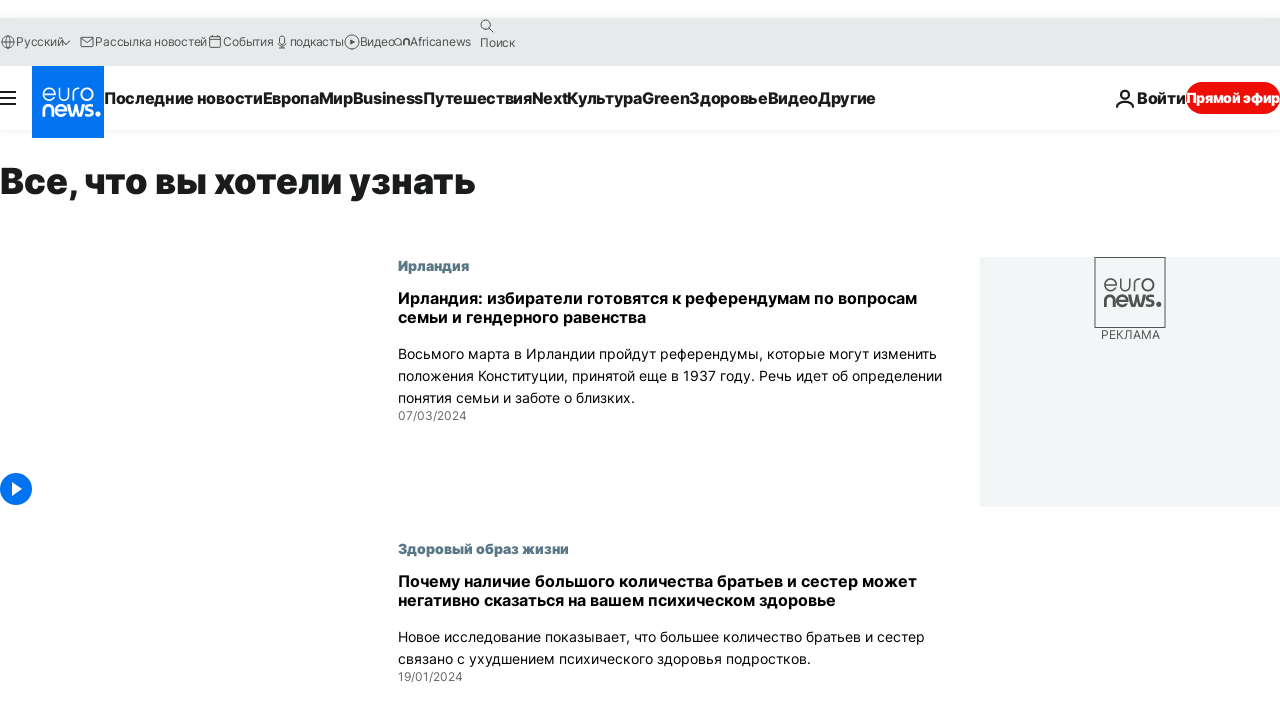

--- FILE ---
content_type: text/html; charset=UTF-8
request_url: https://ru.euronews.com/tag/family?p=2
body_size: 40603
content:

<!DOCTYPE html>
<html lang="ru">
<head>
  <meta charset="UTF-8">
            <title>семья | Euronews</title>
<meta name="description" content="семья | family">
<meta name="keywords" content="семья">
<meta name="robots" content="max-snippet:-1, max-image-preview:large">
<meta name="news_keywords" content="семья">
<link rel="canonical" href="https://ru.euronews.com/tag/family?p=2">
<link rel="alternate" hreflang="en" href="https://www.euronews.com/tag/family">
<link rel="alternate" hreflang="fr" href="https://fr.euronews.com/tag/famille">
<link rel="alternate" hreflang="de" href="https://de.euronews.com/tag/familie">
<link rel="alternate" hreflang="it" href="https://it.euronews.com/tag/famiglia">
<link rel="alternate" hreflang="es" href="https://es.euronews.com/tag/familia">
<link rel="alternate" hreflang="pt" href="https://pt.euronews.com/tag/familia">
<link rel="alternate" hreflang="ru" href="https://ru.euronews.com/tag/family">
<link rel="alternate" hreflang="ar" href="https://arabic.euronews.com/tag/family">
<link rel="alternate" hreflang="tr" href="https://tr.euronews.com/tag/aile">
<link rel="alternate" hreflang="fa" href="https://parsi.euronews.com/tag/family">
<link rel="alternate" hreflang="el" href="https://gr.euronews.com/tag/family">
<link rel="alternate" hreflang="hu" href="https://hu.euronews.com/tag/csalad">
<link rel="alternate" hreflang="pl" href="https://pl.euronews.com/tag/rodzina">
<link rel="alternate" hreflang="x-default" href="https://www.euronews.com">
<meta property="og:locale" content="ru-RU">
<meta property="og:url" content="http://ru.euronews.com/tag/family">
<meta property="og:site_name" content="euronews">
<meta property="og:type" content="website">
<meta property="og:title" content="семья | Euronews">
<meta property="og:description" content="семья | family">
<meta property="og:image" content="https://static.euronews.com/website/images/euronews-og-image-1200x675.png">
<meta property="og:image:width" content="1200">
<meta property="og:image:height" content="675">
<meta property="og:image:type" content="image/png">
<meta property="og:image:alt" content="семья | Euronews">
<meta property="og:locale:alternate" content="en-GB">
<meta property="og:locale:alternate" content="fr-FR">
<meta property="og:locale:alternate" content="de-DE">
<meta property="og:locale:alternate" content="it-IT">
<meta property="og:locale:alternate" content="es-ES">
<meta property="og:locale:alternate" content="pt-PT">
<meta property="og:locale:alternate" content="ru-RU">
<meta property="og:locale:alternate" content="ar-AE">
<meta property="og:locale:alternate" content="tr-TR">
<meta property="og:locale:alternate" content="fa-IR">
<meta property="og:locale:alternate" content="el-GR">
<meta property="og:locale:alternate" content="hu-HU">
<meta property="og:locale:alternate" content="pl-PL">
<meta property="og:locale:alternate:url" content="https://ru.euronews.com/tag/family?p=2">

<meta name="twitter:site" content="@euronews">
<meta name="twitter:title" content="семья | Euronews">
<meta name="twitter:description" content="семья | family">
<meta name="twitter:card" content="summary_large_image">
<meta name="twitter:image" content="https://static.euronews.com/website/images/euronews-og-image-1200x675.png">
<meta name="twitter:image:alt" content="семья | Euronews">

<meta property="fb:pages" content="191185974309157" />
    
            <link rel="apple-touch-icon" href="/apple-touch-icon.png">
  <link rel="apple-touch-icon" href="/apple-touch-icon-precomposed.png">
  <link rel="apple-touch-icon" sizes="57x57" href="/apple-touch-icon-57x57.png">
  <link rel="apple-touch-icon" sizes="60x60" href="/apple-touch-icon-60x60.png">
  <link rel="apple-touch-icon" sizes="72x72" href="/apple-touch-icon-72x72.png">
  <link rel="apple-touch-icon" sizes="76x76" href="/apple-touch-icon-76x76.png">
  <link rel="apple-touch-icon" sizes="114x114" href="/apple-touch-icon-114x114.png">
  <link rel="apple-touch-icon" sizes="120x120" href="/apple-touch-icon-120x120.png">
  <link rel="apple-touch-icon" sizes="120x120" href="/apple-touch-icon-120x120-precomposed.png">
  <link rel="apple-touch-icon" sizes="144x144" href="/apple-touch-icon-144x144.png">
  <link rel="apple-touch-icon" sizes="152x152" href="/apple-touch-icon-152x152.png">
  <link rel="apple-touch-icon" sizes="152x152" href="/apple-touch-icon-152x152-precomposed.png">
  <link rel="apple-touch-icon" sizes="180x180" href="/apple-touch-icon-180x180.png">
  <link rel="android-icon" sizes="192x192" href="/android-icon-192x192.png">
  <link rel="icon" sizes="16x16" href="/favicon-16x16.png">
  <link rel="icon" sizes="32x32" href="/favicon-32x32.png">
  <link rel="icon" sizes="48x48" href="/favicon.ico">
  <link rel="icon" sizes="96x96" href="/favicon-96x96.png">
  <link rel="icon" sizes="160x160" href="/favicon-160x160.png">
  <link rel="icon" sizes="192x192" href="/favicon-192x192.png">

    <link rel="manifest" href="/manifest.json">
  <meta name="theme-color" content="#ffffff">

  <link rel="home" href="/" title="homepage">


          <script type="application/ld+json">{
    "@context": "https://schema.org/",
    "@type": "WebSite",
    "name": "Euronews.com",
    "url": "https://ru.euronews.com/",
    "potentialAction": {
        "@type": "SearchAction",
        "target": "https://ru.euronews.com/search?query={search_term_string}",
        "query-input": "required name=search_term_string"
    },
    "sameAs": [
        "https://vk.com/euronews",
        "https://www.facebook.com/ru.euronews",
        "https://t.me/russian_euronews",
        "https://flipboard.com/@euronewsru",
        "https://zen.yandex.ru/euronews",
        "https://ok.ru/euronews"
    ]
}</script>
      
    <meta name="application-name" content="euronews.com">

            <meta name="viewport" content="width=device-width, minimum-scale=1, initial-scale=1">

  
                <meta name="dfp-data" content="{&quot;rootId&quot;:&quot;6458&quot;,&quot;adUnit&quot;:&quot;&quot;,&quot;keyValues&quot;:[],&quot;level1&quot;:&quot;euronews_new&quot;,&quot;lazyLoadingOffset&quot;:300,&quot;hasSwipe&quot;:false,&quot;disabledAdSlots&quot;:[]}">

            <meta name="adobe-analytics-data" content="{&quot;site&quot;:{&quot;platform&quot;:&quot;&quot;,&quot;language&quot;:&quot;ru&quot;,&quot;primarylanguage&quot;:&quot;&quot;,&quot;secondarylanguage&quot;:&quot;&quot;,&quot;environment&quot;:&quot;prod&quot;,&quot;brand&quot;:&quot;euronews&quot;,&quot;servicetype&quot;:&quot;web&quot;,&quot;version&quot;:&quot;15.4.0&quot;},&quot;page&quot;:{&quot;pagename&quot;:&quot;euronews.multi.tags.multi.family&quot;,&quot;pagehasad&quot;:&quot;&quot;,&quot;pagenumads&quot;:&quot;&quot;,&quot;sitesection&quot;:&quot;&quot;,&quot;sitesubsection1&quot;:&quot;&quot;,&quot;sitesubsection2&quot;:&quot;&quot;,&quot;pagetype&quot;:&quot;page&quot;,&quot;pageurl&quot;:&quot;ru.euronews.com\/tag\/family?p=2&quot;,&quot;pagedownloadtime&quot;:&quot;&quot;,&quot;vertical&quot;:&quot;multi&quot;,&quot;theme&quot;:&quot;tags&quot;,&quot;program&quot;:&quot;multi&quot;,&quot;contenttype&quot;:&quot;txt&quot;,&quot;menustatus&quot;:&quot;&quot;,&quot;pagereload&quot;:&quot;&quot;,&quot;pagedisplaybreakpoint&quot;:&quot;&quot;,&quot;displaybreakingnewsbar&quot;:&quot;none&quot;,&quot;swipe&quot;:&quot;none&quot;,&quot;urlpath&quot;:&quot;ru.euronews.com\/tag\/family&quot;},&quot;search&quot;:{&quot;keyword&quot;:&quot;&quot;,&quot;searchresult&quot;:&quot;&quot;},&quot;uv&quot;:{&quot;uvid&quot;:&quot;&quot;,&quot;logged&quot;:&quot;&quot;,&quot;isbot&quot;:&quot;&quot;},&quot;article&quot;:{&quot;eventid&quot;:&quot;none&quot;,&quot;storyid&quot;:&quot;none&quot;,&quot;updatedate&quot;:&quot;none&quot;,&quot;title&quot;:&quot;none&quot;,&quot;format&quot;:&quot;none&quot;,&quot;nbdayssincepublication&quot;:&quot;none&quot;,&quot;articlepromotedtobcs&quot;:&quot;&quot;,&quot;articlepromotedtohp&quot;:&quot;&quot;,&quot;technicaltags&quot;:&quot;none&quot;,&quot;contenttaxonomy&quot;:&quot;none&quot;,&quot;gallerynumber&quot;:&quot;none&quot;},&quot;login&quot;:{&quot;subscriptiontype&quot;:&quot;other&quot;,&quot;dailynl&quot;:&quot;none&quot;},&quot;video&quot;:{&quot;videoid&quot;:&quot;none&quot;,&quot;youtubevideoid&quot;:&quot;none&quot;,&quot;dailymotionvideoid&quot;:&quot;none&quot;,&quot;housenumbervidid&quot;:&quot;none&quot;,&quot;name&quot;:&quot;none&quot;,&quot;publicationdate&quot;:&quot;none&quot;,&quot;type&quot;:&quot;none&quot;,&quot;duration&quot;:&quot;none&quot;,&quot;isinplaylist&quot;:&quot;none&quot;,&quot;playlistname&quot;:&quot;none&quot;,&quot;haspreview&quot;:&quot;none&quot;,&quot;viewmode&quot;:&quot;none&quot;,&quot;playername&quot;:&quot;none&quot;,&quot;playlistnumitems&quot;:&quot;none&quot;,&quot;playlistposition&quot;:&quot;none&quot;,&quot;soundstatus&quot;:&quot;none&quot;},&quot;component&quot;:{&quot;name&quot;:&quot;&quot;,&quot;type&quot;:&quot;&quot;,&quot;action&quot;:&quot;&quot;,&quot;pagename&quot;:&quot;&quot;,&quot;actiondetail&quot;:&quot;&quot;},&quot;newsletter&quot;:{&quot;name&quot;:&quot;&quot;,&quot;location&quot;:&quot;&quot;},&quot;cm&quot;:{&quot;ssf&quot;:&quot;1&quot;},&quot;thirdPartiesDisabled&quot;:[],&quot;sendDate&quot;:null}">
  
    <meta name="app-contexts" content="[&quot;main&quot;]" >

          <link rel="preload" as="style" href="/build/e09c9fcfcc074bccb6b0-reduce-cls.css">
    <link rel="preload" as="style" href="/build/60f2680ec86092ed27b8-common.css">
    <link rel="preload" as="style" href="/build/2704ee1d94cf0ae161ea-trumps.css">
    <link rel="preload" as="style" href="/build/1e29222cf9b97f50ec61-header.css">
              <link rel="preload" as="script" href="https://securepubads.g.doubleclick.net/tag/js/gpt.js" />
      

  <link rel="preload" as="style" href="/build/e2475b434d85263363d3-blocks.css">

            <style>
    #accessibility-bar,#c-burger-button-checkbox,#c-language-switcher-list-open,.c-breaking-news,.c-language-switcher__list,.c-search-form__loader, .o-site-hr__second-level__dropdown,.o-site-hr__second-level__dropdown-mask,.o-site-hr__sidebar,.o-site-hr__sidebar-mask{display:none}
    .c-bar-now .c-tags-list,.c-bar-now__container,.c-navigation-bar,.c-navigation-bar__wrappable-list,.c-search-form.c-search-engine,.o-site-hr__first-level__container,.o-site-hr__second-level__container,.o-site-hr__second-level__links,.o-site-hr__second-level__burger-logo,.c-burger-button{display:flex}

    @supports (content-visibility: hidden) {
      .o-site-hr__second-level__dropdown,.o-site-hr__sidebar {
        display: flex;
        content-visibility: hidden;
      }
    }
  </style>

    <link rel="stylesheet" href="/build/e09c9fcfcc074bccb6b0-reduce-cls.css">
    <link rel="stylesheet" href="/build/60f2680ec86092ed27b8-common.css">
    <link rel="stylesheet" href="/build/2704ee1d94cf0ae161ea-trumps.css">
    <link rel="stylesheet" href="/build/1e29222cf9b97f50ec61-header.css">
    <link rel="stylesheet" href="/build/509b54a72fb69fe05136-didomi.css">

  
    
    <link rel="stylesheet" href="/build/e2475b434d85263363d3-blocks.css">

        <style>@font-face{font-family: "Arial size-adjust";font-style: normal;font-weight: 400;font-display: swap;src: local("Arial");size-adjust: 102.5%;}body{font-family: 'Arial size-adjust', Arial, sans-serif;}</style>

    
          <link rel="stylesheet" href="/build/0a99ec3795784c5a8509-fonts.css" media="print" onload="this.media=&#039;all&#039;">
              <link rel="stylesheet" href="/build/8b22fce367b2950deb08-font_cyrillic.css" media="print" onload="this.media=&#039;all&#039;">
  
      
  
              <link rel="preconnect" href="https://static.euronews.com">
      <link rel="preconnect" href="https://api.privacy-center.org">
      <link rel="preconnect" href="https://sdk.privacy-center.org">
      <link rel="preconnect" href="https://www.googletagservices.com">
      <link rel="preconnect" href="https://pagead2.googlesyndication.com">
              <link rel="dns-prefetch" href="//scripts.opti-digital.com">
                  <link rel="dns-prefetch" href="https://connect.facebook.net">
                  <link rel="dns-prefetch" href="https://ping.chartbeat.net">
        <link rel="dns-prefetch" href="https://static.chartbeat.com">
        
    <script>
  window.euronewsEnvs = JSON.parse('{"PUBLIC_GIGYA_API_KEY":"4_G3z5aGNUymdcrkV9z9qOAg","PUBLIC_INSIDER_PARTNER_NAME":"euronewsfr","PUBLIC_INSIDER_PARTNER_ID":"10008155","PUBLIC_APP_ENV":"prod","PUBLIC_URLS_BASE":"euronews.com"}');
</script>


  <script> performance.mark('enw-first-script'); </script>
                <script id="euronews-initial-server-data">
                              window.getInitialServerData = () => ({"context":{"website":"euronews","pageType":"articlelisttag","servicetype":"web","features":["euronewsUUIDManager","userNavigationActivity","didomi","googleGpt","advertisingOptiDigital","wallpaper","DVTargetingSignalsManager","bombora","insider","scrollRestore","adobe"],"featureFlipping":{"fast":{"adobe":{"languages":{"en":true,"fr":true,"de":true,"it":true,"es":true,"pt":true,"tr":true,"pl":true,"ru":true,"ar":true,"fa":true,"el":true,"hu":true},"thirdpart":true,"description":"Analytics tracking"},"adobeAudienceManager":{"languages":{"en":true,"fr":true,"de":true,"it":true,"es":true,"pt":true,"tr":true,"pl":true,"ru":true,"ar":true,"fa":true,"el":true,"hu":true},"thirdpart":true,"description":"_"},"adsAutorefresh":{"languages":{"en":false,"ar":false,"de":false,"el":false,"es":false,"fa":false,"fr":false,"hu":false,"it":false,"pt":false,"ru":false,"tr":false,"pl":false},"thirdpart":false,"description":"Permet un autorefresh auto des pubs toutes les X secondes"},"adsLazyloading":{"languages":{"en":true,"fr":true,"de":true,"it":true,"es":true,"pt":true,"tr":true,"pl":true,"ru":true,"ar":true,"fa":true,"el":true,"hu":true},"thirdpart":false,"description":"Permet d\u2019afficher les pubs au fur \u00e0 mesure du scroll d\u2019un utilisateur sur nos pages, ce qui permet d\u2019acc\u00e9l\u00e9rer le chargement du haut de page"},"advertising":{"languages":{"en":false,"fr":false,"de":false,"it":false,"es":false,"pt":false,"tr":false,"pl":false,"ru":false,"ar":false,"fa":false,"el":false,"hu":false},"thirdpart":false,"description":"to enable new advertising core (while double run, we use old advertising when this key is off)"},"advertisingOptiDigital":{"languages":{"en":true,"fr":true,"de":true,"it":true,"es":true,"pt":true,"tr":true,"pl":true,"ru":true,"ar":true,"fa":true,"el":true,"hu":true},"thirdpart":true,"description":"New Advertising management with OptiDigital"},"advertisingSingleRequestMode":{"languages":{"en":false,"ar":false,"de":false,"el":false,"es":false,"fa":false,"fr":false,"hu":false,"it":false,"pt":false,"ru":false,"tr":false,"pl":false},"thirdpart":false,"description":"WARNING: WHEN TURNED ON IT MAKES AD REQUEST COUNT EXPLODE AND LEADS TO TERRIBLE IMPRESSION\/REQUEST RATIO\nenable singleRequest mode for new advertising implementation (will do multirequest if disabled)"},"analytics":{"languages":{"en":true,"fr":true,"de":true,"it":true,"es":true,"pt":true,"tr":true,"pl":true,"ru":true,"ar":true,"fa":true,"el":true,"hu":true},"thirdpart":false,"description":"_"},"autorefresh":{"languages":{"en":true,"fr":true,"de":true,"it":true,"es":true,"pt":true,"tr":true,"pl":true,"ru":true,"ar":true,"fa":true,"el":true,"hu":true},"thirdpart":false,"description":"_"},"bcovery":{"languages":{"en":false,"ar":false,"de":false,"el":false,"es":false,"fa":false,"fr":false,"hu":false,"it":false,"pt":false,"ru":false,"tr":false,"pl":false},"thirdpart":true,"description":"_"},"bombora":{"languages":{"en":true,"fr":true,"de":true,"it":true,"es":true,"pt":true,"tr":true,"pl":true,"ru":true,"ar":true,"fa":false,"el":true,"hu":true},"thirdpart":true,"description":"_"},"bomboraStandardTag":{"languages":{"en":true,"fr":true,"de":true,"it":true,"es":true,"pt":true,"tr":true,"pl":true,"ru":true,"ar":true,"fa":false,"el":true,"hu":true},"thirdpart":true,"description":"_"},"breakingNewsBanner":{"languages":{"en":true,"fr":true,"de":true,"it":true,"es":true,"pt":true,"tr":true,"pl":true,"ru":true,"ar":true,"fa":true,"el":true,"hu":true},"thirdpart":false,"description":"_"},"caption":{"languages":{"en":true,"fr":true,"de":true,"it":true,"es":true,"pt":true,"tr":true,"pl":true,"ru":true,"ar":true,"fa":true,"el":true,"hu":true},"thirdpart":false,"description":"_"},"chartbeat":{"languages":{"en":true,"fr":true,"de":true,"it":true,"es":true,"pt":true,"tr":true,"pl":true,"ru":true,"ar":true,"fa":true,"el":true,"hu":true},"thirdpart":true,"description":"chartbeat.js is the Javascript code for the standard web tracking"},"chartbeat_mab":{"languages":{"en":true,"fr":true,"de":true,"it":true,"es":true,"pt":true,"tr":true,"pl":true,"ru":true,"ar":true,"fa":true,"el":true,"hu":true},"thirdpart":true,"description":"chartbeat_mab.js is the library for Chartbeat's headline testing functionality"},"connatix":{"languages":{"en":true,"fr":true,"de":true,"it":true,"es":true,"pt":true,"tr":true,"pl":true,"ru":true,"ar":true,"fa":true,"el":true,"hu":true},"thirdpart":true,"description":"_"},"connatixSticky":{"languages":{"en":false,"fr":false,"de":false,"it":false,"es":false,"pt":false,"tr":false,"pl":false,"ru":false,"ar":false,"fa":false,"el":false,"hu":false},"thirdpart":false,"description":"_"},"consentTemplates":{"languages":{"en":false,"fr":false,"de":false,"it":false,"es":false,"pt":false,"tr":false,"pl":false,"ru":false,"ar":false,"fa":false,"el":false,"hu":false},"thirdpart":false,"description":"consent notices (Didomi, ...)"},"dailymotion":{"languages":{"en":true,"fr":true,"de":true,"it":true,"es":true,"pt":true,"tr":true,"pl":true,"ru":true,"ar":true,"fa":false,"el":true,"hu":true},"thirdpart":false,"description":"_"},"datalayerManager":{"languages":{"en":false,"ar":false,"de":false,"el":false,"es":false,"fa":false,"fr":false,"hu":false,"it":false,"pt":false,"ru":false,"tr":false,"pl":false},"thirdpart":false,"description":"_"},"didomi":{"languages":{"en":true,"fr":true,"de":true,"it":true,"es":true,"pt":true,"tr":true,"pl":true,"ru":true,"ar":true,"fa":true,"el":true,"hu":true},"thirdpart":true,"description":null},"doubleVerify":{"languages":{"en":true,"fr":true,"de":true,"it":true,"es":true,"pt":true,"tr":true,"pl":true,"ru":true,"ar":true,"fa":true,"el":true,"hu":true},"thirdpart":true,"description":"_"},"durationMedia":{"languages":{"en":true,"fr":true,"de":true,"it":true,"es":true,"pt":true,"tr":true,"pl":true,"ru":true,"ar":true,"fa":true,"el":true,"hu":true},"thirdpart":true,"description":"_"},"DVTargetingSignalsManager":{"languages":{"en":true,"fr":true,"de":true,"it":true,"es":true,"pt":true,"tr":true,"pl":true,"ru":true,"ar":true,"fa":true,"el":true,"hu":true},"thirdpart":false,"description":"This feature aims to manage DV Targeting Signals.\r\nFor example: retrieving Targeting Signals, updating the advertising Datalayer, and storing DV Contextual Signals to the database."},"euronewsUUIDManager":{"languages":{"en":true,"fr":true,"de":true,"it":true,"es":true,"pt":true,"tr":true,"pl":true,"ru":true,"ar":true,"fa":true,"el":true,"hu":true},"thirdpart":false,"description":"This feature ensures each client has a persistent UUID by retrieving it from IndexedDB or cookies, or generating and storing one if it doesn\u2019t exist. The UUID is used by other features and services for consistent client identification."},"facebook":{"languages":{"en":true,"fr":true,"de":true,"it":true,"es":true,"pt":true,"tr":true,"pl":true,"ru":true,"ar":true,"fa":true,"el":true,"hu":true},"thirdpart":true,"description":null},"football":{"languages":{"en":true,"fr":true,"de":true,"it":true,"es":true,"pt":true,"tr":true,"pl":false,"ru":true,"ar":true,"fa":true,"el":true,"hu":true},"thirdpart":false,"description":"This FF is made to manage FootballLeagueDataHandler service"},"footballLeagueResults":{"languages":{"en":true,"ar":true,"de":true,"el":true,"es":true,"fa":true,"fr":true,"hu":true,"it":true,"pt":true,"ru":true,"tr":true,"pl":false},"thirdpart":false,"description":"This is for the service that manage the display\/management of the widget of football league results that we can find on the home page and other footblall pages"},"gallery":{"languages":{"en":true,"fr":true,"de":true,"it":true,"es":true,"pt":true,"tr":true,"pl":true,"ru":true,"ar":true,"fa":true,"el":true,"hu":true},"thirdpart":false,"description":"Widget Gallery"},"geoBlocking":{"languages":{"en":true,"ar":true,"de":true,"el":true,"es":true,"fa":true,"fr":true,"hu":true,"it":true,"pt":true,"ru":true,"tr":true,"pl":true},"thirdpart":false,"description":"_"},"geoedge":{"languages":{"en":true,"fr":true,"de":true,"it":true,"es":true,"pt":true,"tr":true,"pl":true,"ru":true,"ar":true,"fa":true,"el":true,"hu":true},"thirdpart":true,"description":"_"},"gigya":{"languages":{"en":true,"fr":true,"de":true,"it":true,"es":true,"pt":true,"tr":true,"pl":true,"ru":true,"ar":true,"fa":true,"el":true,"hu":true},"thirdpart":false,"description":"Login Euronews via SAP\/GIGYA"},"global_footer":{"languages":{"en":true,"fr":true,"de":true,"it":true,"es":true,"pt":true,"tr":true,"pl":true,"ru":true,"ar":true,"fa":true,"el":true,"hu":true},"thirdpart":true,"description":null},"googleGpt":{"languages":{"en":true,"fr":true,"de":true,"it":true,"es":true,"pt":true,"tr":true,"pl":true,"ru":true,"ar":true,"fa":true,"el":true,"hu":true},"thirdpart":true,"description":"GPT is mandatory for all the advertisement stack"},"google_analytics":{"languages":{"en":false,"ar":false,"de":false,"el":false,"es":false,"fa":false,"fr":false,"hu":false,"it":false,"pt":false,"ru":false,"tr":false,"pl":false},"thirdpart":true,"description":"_"},"google_gtm":{"languages":{"en":true,"fr":true,"de":true,"it":true,"es":true,"pt":true,"tr":true,"pl":true,"ru":true,"ar":true,"fa":true,"el":true,"hu":true},"thirdpart":true,"description":null},"grafanaFaro":{"languages":{"en":false,"fr":false,"de":false,"it":false,"es":false,"pt":false,"tr":false,"pl":false,"ru":false,"ar":false,"fa":false,"el":false,"hu":false},"thirdpart":false,"description":"_"},"gtag":{"languages":{"en":true,"fr":true,"de":true,"it":true,"es":true,"pt":true,"tr":true,"pl":true,"ru":true,"ar":true,"fa":true,"el":true,"hu":true},"thirdpart":true,"description":"_"},"header_redesign":{"languages":{"en":true,"fr":true,"de":true,"it":true,"es":true,"pt":true,"tr":true,"pl":true,"ru":true,"ar":true,"fa":true,"el":true,"hu":true},"thirdpart":false,"description":"FF qui active l'affichage du Header Redesign"},"home_new_design":{"languages":{"en":false,"fr":false,"de":false,"it":false,"es":false,"pt":false,"tr":false,"pl":false,"ru":false,"ar":false,"fa":false,"el":false,"hu":false},"thirdpart":false,"description":"Home New Design 2025"},"https":{"languages":{"en":true,"fr":true,"de":true,"it":true,"es":true,"pt":true,"tr":true,"pl":true,"ru":true,"ar":true,"fa":true,"el":true,"hu":true},"thirdpart":false,"description":null},"iaDisclaimerReporting":{"languages":{"en":true,"fr":true,"de":true,"it":true,"es":true,"pt":true,"tr":true,"pl":true,"ru":true,"ar":true,"fa":true,"el":true,"hu":true},"thirdpart":false,"description":"Display the IA Disclaimer"},"insider":{"languages":{"en":true,"fr":true,"de":true,"it":true,"es":true,"pt":true,"tr":true,"pl":true,"ru":true,"ar":true,"fa":true,"el":true,"hu":true},"thirdpart":true,"description":"_"},"jobbio":{"languages":{"en":false,"fr":false,"de":false,"it":false,"es":false,"pt":false,"tr":false,"pl":false,"ru":false,"ar":false,"fa":false,"el":false,"hu":false},"thirdpart":true,"description":"_"},"justIn":{"languages":{"en":true,"fr":true,"de":true,"it":true,"es":true,"pt":true,"tr":true,"pl":true,"ru":true,"ar":true,"fa":true,"el":true,"hu":true},"thirdpart":false,"description":"_"},"justInTimeline":{"languages":{"en":true,"fr":true,"de":true,"it":true,"es":true,"pt":true,"tr":true,"pl":true,"ru":true,"ar":true,"fa":true,"el":true,"hu":true},"thirdpart":false,"description":"Justin template new design 2025"},"lazyblock":{"languages":{"en":false,"ar":false,"de":false,"el":false,"es":false,"fa":false,"fr":false,"hu":true,"it":false,"pt":false,"ru":false,"tr":true,"pl":false},"thirdpart":false},"lazyload":{"languages":{"en":true,"fr":true,"de":true,"it":true,"es":true,"pt":true,"tr":true,"pl":true,"ru":true,"ar":true,"fa":true,"el":true,"hu":true},"thirdpart":false,"description":"_"},"leaderboardUnderHeader":{"languages":{"en":true,"ar":true,"de":false,"el":false,"es":false,"fa":true,"fr":false,"hu":false,"it":false,"pt":false,"ru":false,"tr":false,"pl":false},"thirdpart":false,"description":"main leaderboard under header instead of above on article page"},"linkObfuscator":{"languages":{"en":true,"fr":true,"de":true,"it":true,"es":true,"pt":true,"tr":true,"pl":true,"ru":true,"ar":true,"fa":true,"el":true,"hu":true},"thirdpart":false,"description":"This feature aims to obfuscate all links for which the obfuscation is implemented in the Twig template."},"liveramp":{"languages":{"en":true,"fr":true,"de":true,"it":true,"es":true,"pt":true,"tr":true,"pl":true,"ru":true,"ar":true,"fa":true,"el":true,"hu":true},"thirdpart":true,"description":"https:\/\/liveramp.com\/"},"login":{"languages":{"en":true,"fr":true,"de":true,"it":true,"es":true,"pt":true,"tr":true,"pl":true,"ru":true,"ar":true,"fa":true,"el":true,"hu":true},"thirdpart":false,"description":"Allow login for Gigya"},"loginWall":{"languages":{"en":false,"fr":true,"de":false,"it":false,"es":true,"pt":false,"tr":false,"pl":false,"ru":false,"ar":false,"fa":false,"el":false,"hu":false},"thirdpart":false,"description":"_"},"longerCacheStrategy":{"languages":{"en":true,"fr":true,"de":true,"it":true,"es":true,"pt":true,"tr":true,"pl":true,"ru":true,"ar":true,"fa":true,"el":true,"hu":true},"thirdpart":false,"description":"Enable longer cache on various pages (see EW-5784)"},"nativo":{"languages":{"en":true,"fr":true,"de":true,"it":true,"es":true,"pt":true,"tr":true,"pl":true,"ru":true,"ar":true,"fa":true,"el":true,"hu":true},"thirdpart":false,"description":"_"},"new_liveblogging":{"languages":{"en":true,"fr":true,"de":true,"it":true,"es":true,"pt":true,"tr":true,"pl":true,"ru":true,"ar":true,"fa":true,"el":true,"hu":true},"thirdpart":false,"description":"Activate new Arena liveblogging feature (with TypeScript service)"},"nonli":{"languages":{"en":true,"fr":true,"de":true,"it":true,"es":true,"pt":true,"tr":true,"pl":true,"ru":true,"ar":true,"fa":true,"el":true,"hu":true},"thirdpart":true,"description":"This TP replace echobox to publish automatically our articles on social networks"},"outbrain":{"languages":{"en":true,"fr":true,"de":true,"it":true,"es":true,"pt":true,"tr":true,"pl":true,"ru":true,"ar":true,"fa":true,"el":true,"hu":true},"thirdpart":true,"description":"_"},"outbrain_lazyloading":{"languages":{"en":true,"fr":true,"de":true,"it":true,"es":true,"pt":true,"tr":true,"pl":true,"ru":true,"ar":true,"fa":true,"el":true,"hu":true},"thirdpart":true,"description":"_"},"ownpage":{"languages":{"en":true,"ar":true,"de":true,"el":true,"es":true,"fa":true,"fr":true,"hu":true,"it":true,"pt":true,"ru":true,"tr":true,"pl":false},"thirdpart":true,"description":"newsletter"},"pfp-ima":{"languages":{"en":false,"ar":false,"de":false,"el":false,"es":false,"fa":false,"fr":false,"hu":false,"it":false,"pt":false,"ru":false,"tr":false,"pl":false},"thirdpart":false,"description":"_"},"pfpLive":{"languages":{"en":true,"fr":true,"de":true,"it":true,"es":true,"pt":true,"tr":true,"pl":true,"ru":true,"ar":true,"fa":false,"el":true,"hu":true},"thirdpart":false,"description":"_"},"pfpVOD":{"languages":{"en":true,"fr":true,"de":true,"it":true,"es":true,"pt":true,"tr":true,"pl":true,"ru":true,"ar":true,"fa":false,"el":true,"hu":true},"thirdpart":false,"description":"_"},"player_lazyload_click":{"languages":{"en":true,"fr":true,"de":true,"it":true,"es":true,"pt":true,"tr":true,"pl":true,"ru":true,"ar":true,"fa":true,"el":true,"hu":true},"thirdpart":false,"description":null},"scribblelive":{"languages":{"en":true,"ar":true,"de":true,"el":true,"es":true,"fa":true,"fr":true,"hu":true,"it":true,"pt":true,"ru":true,"tr":true,"pl":false},"thirdpart":true},"scrollRestore":{"languages":{"en":true,"fr":true,"de":true,"it":true,"es":true,"pt":true,"tr":true,"pl":true,"ru":true,"ar":true,"fa":true,"el":true,"hu":true},"thirdpart":false,"description":"This feature sets the browser's scrollRestoration property to 'manual', ensuring the scroll position resets to the top of the page upon refresh"},"search":{"languages":{"en":true,"fr":true,"de":true,"it":true,"es":true,"pt":true,"tr":true,"pl":true,"ru":true,"ar":true,"fa":true,"el":true,"hu":true},"thirdpart":false,"description":"_"},"sentry":{"languages":{"en":true,"fr":true,"de":true,"it":true,"es":true,"pt":true,"tr":true,"pl":true,"ru":true,"ar":true,"fa":true,"el":true,"hu":true},"thirdpart":true,"description":"APM - Technical TP"},"socialManager":{"languages":{"en":true,"fr":true,"de":true,"it":true,"es":true,"pt":true,"tr":true,"pl":true,"ru":true,"ar":true,"fa":true,"el":true,"hu":true},"thirdpart":false,"description":"Social manager TS service for social network popup management"},"StickyFloor":{"languages":{"en":true,"fr":true,"de":true,"it":true,"es":true,"pt":true,"tr":true,"pl":true,"ru":true,"ar":true,"fa":true,"el":true,"hu":true},"thirdpart":false,"description":null},"streamAMP":{"languages":{"en":false,"ar":false,"de":false,"el":false,"es":false,"fa":false,"fr":false,"hu":false,"it":false,"pt":false,"ru":false,"tr":false,"pl":false},"thirdpart":true},"style_css_site_header":{"languages":{"en":false,"ar":false,"de":false,"el":false,"es":false,"fa":false,"fr":false,"hu":false,"it":false,"pt":false,"ru":false,"tr":false,"pl":false},"thirdpart":false,"description":"Ex\u00e9cuter le CSS du Site Header dans directement dans <style> dans <head>, et en premier, ind\u00e9pendamment des autres fichiers CSS."},"survey_popup":{"languages":{"en":false,"fr":false,"de":false,"it":false,"es":false,"pt":false,"tr":false,"pl":false,"ru":false,"ar":false,"fa":false,"el":false,"hu":false},"thirdpart":false,"description":null},"swiper":{"languages":{"en":true,"fr":true,"de":true,"it":true,"es":true,"pt":true,"tr":true,"pl":true,"ru":true,"ar":true,"fa":true,"el":true,"hu":true},"thirdpart":false,"description":"_"},"swipe_article":{"languages":{"en":true,"fr":true,"de":true,"it":true,"es":true,"pt":true,"tr":true,"pl":true,"ru":true,"ar":true,"fa":true,"el":true,"hu":true},"thirdpart":false,"description":"_"},"teads":{"languages":{"en":true,"fr":true,"de":true,"it":true,"es":true,"pt":true,"tr":true,"pl":true,"ru":true,"ar":true,"fa":true,"el":true,"hu":true},"thirdpart":true,"description":"Renomm\u00e9e depuis \"teadsCookielessTag\" pour le nouveau script advertising."},"teadsCookielessTag":{"languages":{"en":true,"fr":true,"de":true,"it":true,"es":true,"pt":true,"tr":true,"pl":true,"ru":true,"ar":true,"fa":true,"el":true,"hu":true},"thirdpart":true,"description":"Ancienne cl\u00e9, utilis\u00e9e avec l'ancien script advertising, remplac\u00e9e par \"teads\"."},"telemetry-php":{"languages":{"en":false,"fr":false,"de":false,"it":false,"es":false,"pt":false,"tr":false,"pl":false,"ru":false,"ar":false,"fa":false,"el":false,"hu":false},"thirdpart":false,"description":"D\u00e9sactive l'Open Telemetry -> Grafana\r\nSur le site cot\u00e9 FRONT\/PHP"},"telemetry-ts":{"languages":{"en":false,"fr":false,"de":false,"it":false,"es":false,"pt":false,"tr":false,"pl":false,"ru":false,"ar":false,"fa":false,"el":false,"hu":false},"thirdpart":false,"description":"Grafana openTelemetry for Front TS"},"textToSpeech":{"languages":{"en":true,"fr":true,"de":true,"it":true,"es":true,"pt":true,"tr":true,"pl":true,"ru":true,"ar":true,"fa":true,"el":true,"hu":true},"thirdpart":true,"description":"Solution de synthese vocale convertissant le texte en audio."},"tmpTestNewImageServer":{"languages":{"en":true,"fr":true,"de":true,"it":true,"es":true,"pt":true,"tr":true,"pl":true,"ru":true,"ar":true,"fa":true,"el":true,"hu":true},"thirdpart":false,"description":"this must be temporary! rewrite static.euronews.com article image to images.euronews.com"},"twitter":{"languages":{"en":true,"fr":true,"de":true,"it":true,"es":true,"pt":true,"tr":true,"pl":true,"ru":true,"ar":true,"fa":true,"el":true,"hu":true},"thirdpart":true,"description":"_"},"userNavigationActivity":{"languages":{"en":true,"fr":true,"de":true,"it":true,"es":true,"pt":true,"tr":true,"pl":true,"ru":true,"ar":true,"fa":true,"el":true,"hu":true},"thirdpart":false,"description":"Service that stores user last visited page and last language"},"video":{"languages":{"en":true,"fr":true,"de":true,"it":true,"es":true,"pt":true,"tr":true,"pl":true,"ru":true,"ar":true,"fa":true,"el":true,"hu":true},"thirdpart":false,"description":"Video Player for article pages"},"vuukle":{"languages":{"en":true,"fr":true,"de":true,"it":true,"es":true,"pt":true,"tr":true,"pl":false,"ru":true,"ar":true,"fa":true,"el":true,"hu":true},"thirdpart":true,"description":"_"},"wallpaper":{"languages":{"en":true,"fr":true,"de":true,"it":true,"es":true,"pt":true,"tr":true,"pl":true,"ru":true,"ar":true,"fa":true,"el":true,"hu":true},"thirdpart":false,"description":"_"},"weatherCarousel":{"languages":{"en":true,"fr":true,"de":true,"it":true,"es":true,"pt":true,"tr":true,"pl":true,"ru":true,"ar":true,"fa":true,"el":true,"hu":true},"thirdpart":false,"description":"Service for the carousel on the weather town page"},"weatherSearch":{"languages":{"en":true,"fr":true,"de":true,"it":true,"es":true,"pt":true,"tr":true,"pl":true,"ru":true,"ar":true,"fa":true,"el":true,"hu":true},"thirdpart":false,"description":"_"},"widgets":{"languages":{"en":true,"fr":true,"de":true,"it":true,"es":true,"pt":true,"tr":true,"pl":true,"ru":true,"ar":true,"fa":true,"el":true,"hu":true},"thirdpart":false,"description":"This is for Typescript widget service"},"yieldbird":{"languages":{"en":true,"fr":true,"de":true,"it":true,"es":true,"pt":true,"tr":true,"pl":true,"ru":true,"ar":true,"fa":true,"el":true,"hu":true},"thirdpart":true,"description":"_"},"automatad":{"languages":{"en":true,"ar":true,"de":true,"el":true,"es":true,"fa":true,"fr":true,"hu":true,"it":true,"pt":true,"ru":true,"tr":true,"pl":true},"thirdpart":true,"description":"_"},"DurationMedia":{"languages":{"en":true,"fr":true,"de":true,"it":true,"es":true,"pt":true,"tr":true,"pl":true,"ru":true,"ar":true,"fa":true,"el":true,"hu":true},"thirdpart":true,"description":"_"},"linkedinNext":{"languages":{"en":true,"ar":false,"de":false,"el":false,"es":false,"fa":false,"fr":false,"hu":false,"it":false,"pt":false,"ru":false,"tr":false,"pl":false},"thirdpart":true},"mailmunch":{"languages":{"en":true,"ar":true,"de":true,"el":true,"es":true,"fa":true,"fr":true,"hu":true,"it":true,"pt":true,"ru":true,"tr":true,"pl":false},"thirdpart":true},"popup_message_all_website":{"languages":{"en":false,"ar":false,"de":false,"el":false,"es":false,"fa":false,"fr":false,"hu":false,"it":false,"pt":false,"ru":false,"tr":false,"pl":false},"thirdpart":false},"popup_message_live":{"languages":{"en":false,"ar":false,"de":false,"el":false,"es":false,"fa":false,"fr":false,"hu":false,"it":false,"pt":false,"ru":false,"tr":false,"pl":false},"thirdpart":false},"video_autoplay":{"languages":{"en":true,"fr":true,"de":true,"it":true,"es":true,"pt":true,"tr":true,"pl":true,"ru":true,"ar":true,"fa":true,"el":true,"hu":true},"thirdpart":false,"description":null}},"slow":{"adobe":{"languages":{"en":true,"fr":true,"de":true,"it":true,"es":true,"pt":true,"tr":true,"pl":true,"ru":true,"ar":true,"fa":true,"el":true,"hu":true},"thirdpart":true,"description":"Analytics tracking"},"adobeAudienceManager":{"languages":{"en":true,"fr":true,"de":true,"it":true,"es":true,"pt":true,"tr":true,"pl":true,"ru":true,"ar":true,"fa":true,"el":true,"hu":true},"thirdpart":true,"description":"_"},"adsAutorefresh":{"languages":{"en":false,"ar":false,"de":false,"el":false,"es":false,"fa":false,"fr":false,"hu":false,"it":false,"pt":false,"ru":false,"tr":false,"pl":false},"thirdpart":false,"description":"Permet un autorefresh auto des pubs toutes les X secondes"},"adsLazyloading":{"languages":{"en":true,"fr":true,"de":true,"it":true,"es":true,"pt":true,"tr":true,"pl":true,"ru":true,"ar":true,"fa":true,"el":true,"hu":true},"thirdpart":false,"description":"Permet d\u2019afficher les pubs au fur \u00e0 mesure du scroll d\u2019un utilisateur sur nos pages, ce qui permet d\u2019acc\u00e9l\u00e9rer le chargement du haut de page"},"advertising":{"languages":{"en":false,"fr":false,"de":false,"it":false,"es":false,"pt":false,"tr":false,"pl":false,"ru":false,"ar":false,"fa":false,"el":false,"hu":false},"thirdpart":false,"description":"to enable new advertising core (while double run, we use old advertising when this key is off)"},"advertisingOptiDigital":{"languages":{"en":true,"fr":true,"de":true,"it":true,"es":true,"pt":true,"tr":true,"pl":true,"ru":true,"ar":true,"fa":true,"el":true,"hu":true},"thirdpart":true,"description":"New Advertising management with OptiDigital"},"advertisingSingleRequestMode":{"languages":{"en":false,"ar":false,"de":false,"el":false,"es":false,"fa":false,"fr":false,"hu":false,"it":false,"pt":false,"ru":false,"tr":false,"pl":false},"thirdpart":false,"description":"WARNING: WHEN TURNED ON IT MAKES AD REQUEST COUNT EXPLODE AND LEADS TO TERRIBLE IMPRESSION\/REQUEST RATIO\nenable singleRequest mode for new advertising implementation (will do multirequest if disabled)"},"analytics":{"languages":{"en":true,"fr":true,"de":true,"it":true,"es":true,"pt":true,"tr":true,"pl":true,"ru":true,"ar":true,"fa":true,"el":true,"hu":true},"thirdpart":false,"description":"_"},"autorefresh":{"languages":{"en":true,"fr":true,"de":true,"it":true,"es":true,"pt":true,"tr":true,"pl":true,"ru":true,"ar":true,"fa":true,"el":true,"hu":true},"thirdpart":false,"description":"_"},"bcovery":{"languages":{"en":false,"ar":false,"de":false,"el":false,"es":false,"fa":false,"fr":false,"hu":false,"it":false,"pt":false,"ru":false,"tr":false,"pl":false},"thirdpart":true,"description":"_"},"bombora":{"languages":{"en":true,"fr":true,"de":true,"it":true,"es":true,"pt":true,"tr":true,"pl":true,"ru":true,"ar":true,"fa":false,"el":true,"hu":true},"thirdpart":true,"description":"_"},"bomboraStandardTag":{"languages":{"en":true,"fr":true,"de":true,"it":true,"es":true,"pt":true,"tr":true,"pl":true,"ru":true,"ar":true,"fa":false,"el":true,"hu":true},"thirdpart":true,"description":"_"},"breakingNewsBanner":{"languages":{"en":true,"fr":true,"de":true,"it":true,"es":true,"pt":true,"tr":true,"pl":true,"ru":true,"ar":true,"fa":true,"el":true,"hu":true},"thirdpart":false,"description":"_"},"caption":{"languages":{"en":true,"fr":true,"de":true,"it":true,"es":true,"pt":true,"tr":true,"pl":true,"ru":true,"ar":true,"fa":true,"el":true,"hu":true},"thirdpart":false,"description":"_"},"chartbeat":{"languages":{"en":true,"fr":true,"de":true,"it":true,"es":true,"pt":true,"tr":true,"pl":true,"ru":true,"ar":true,"fa":true,"el":true,"hu":true},"thirdpart":true,"description":"chartbeat.js is the Javascript code for the standard web tracking"},"chartbeat_mab":{"languages":{"en":true,"fr":true,"de":true,"it":true,"es":true,"pt":true,"tr":true,"pl":true,"ru":true,"ar":true,"fa":true,"el":true,"hu":true},"thirdpart":true,"description":"chartbeat_mab.js is the library for Chartbeat's headline testing functionality"},"connatix":{"languages":{"en":true,"fr":true,"de":true,"it":true,"es":true,"pt":true,"tr":true,"pl":true,"ru":true,"ar":true,"fa":true,"el":true,"hu":true},"thirdpart":true,"description":"_"},"connatixSticky":{"languages":{"en":false,"fr":false,"de":false,"it":false,"es":false,"pt":false,"tr":false,"pl":false,"ru":false,"ar":false,"fa":false,"el":false,"hu":false},"thirdpart":false,"description":"_"},"consentTemplates":{"languages":{"en":false,"fr":false,"de":false,"it":false,"es":false,"pt":false,"tr":false,"pl":false,"ru":false,"ar":false,"fa":false,"el":false,"hu":false},"thirdpart":false,"description":"consent notices (Didomi, ...)"},"dailymotion":{"languages":{"en":true,"fr":true,"de":true,"it":true,"es":true,"pt":true,"tr":true,"pl":true,"ru":true,"ar":true,"fa":false,"el":true,"hu":true},"thirdpart":false,"description":"_"},"datalayerManager":{"languages":{"en":false,"ar":false,"de":false,"el":false,"es":false,"fa":false,"fr":false,"hu":false,"it":false,"pt":false,"ru":false,"tr":false,"pl":false},"thirdpart":false,"description":"_"},"didomi":{"languages":{"en":true,"fr":true,"de":true,"it":true,"es":true,"pt":true,"tr":true,"pl":true,"ru":true,"ar":true,"fa":true,"el":true,"hu":true},"thirdpart":true,"description":null},"doubleVerify":{"languages":{"en":true,"fr":true,"de":true,"it":true,"es":true,"pt":true,"tr":true,"pl":true,"ru":true,"ar":true,"fa":true,"el":true,"hu":true},"thirdpart":true,"description":"_"},"durationMedia":{"languages":{"en":true,"fr":true,"de":true,"it":true,"es":true,"pt":true,"tr":true,"pl":true,"ru":true,"ar":true,"fa":true,"el":true,"hu":true},"thirdpart":true,"description":"_"},"DVTargetingSignalsManager":{"languages":{"en":true,"fr":true,"de":true,"it":true,"es":true,"pt":true,"tr":true,"pl":true,"ru":true,"ar":true,"fa":true,"el":true,"hu":true},"thirdpart":false,"description":"This feature aims to manage DV Targeting Signals.\r\nFor example: retrieving Targeting Signals, updating the advertising Datalayer, and storing DV Contextual Signals to the database."},"euronewsUUIDManager":{"languages":{"en":true,"fr":true,"de":true,"it":true,"es":true,"pt":true,"tr":true,"pl":true,"ru":true,"ar":true,"fa":true,"el":true,"hu":true},"thirdpart":false,"description":"This feature ensures each client has a persistent UUID by retrieving it from IndexedDB or cookies, or generating and storing one if it doesn\u2019t exist. The UUID is used by other features and services for consistent client identification."},"facebook":{"languages":{"en":true,"fr":true,"de":true,"it":true,"es":true,"pt":true,"tr":true,"pl":true,"ru":true,"ar":true,"fa":true,"el":true,"hu":true},"thirdpart":true,"description":null},"football":{"languages":{"en":true,"fr":true,"de":true,"it":true,"es":true,"pt":true,"tr":true,"pl":false,"ru":true,"ar":true,"fa":true,"el":true,"hu":true},"thirdpart":false,"description":"This FF is made to manage FootballLeagueDataHandler service"},"footballLeagueResults":{"languages":{"en":true,"ar":true,"de":true,"el":true,"es":true,"fa":true,"fr":true,"hu":true,"it":true,"pt":true,"ru":true,"tr":true,"pl":false},"thirdpart":false,"description":"This is for the service that manage the display\/management of the widget of football league results that we can find on the home page and other footblall pages"},"gallery":{"languages":{"en":true,"fr":true,"de":true,"it":true,"es":true,"pt":true,"tr":true,"pl":true,"ru":true,"ar":true,"fa":true,"el":true,"hu":true},"thirdpart":false,"description":"Widget Gallery"},"geoBlocking":{"languages":{"en":true,"ar":true,"de":true,"el":true,"es":true,"fa":true,"fr":true,"hu":true,"it":true,"pt":true,"ru":true,"tr":true,"pl":true},"thirdpart":false,"description":"_"},"geoedge":{"languages":{"en":true,"fr":true,"de":true,"it":true,"es":true,"pt":true,"tr":true,"pl":true,"ru":true,"ar":true,"fa":true,"el":true,"hu":true},"thirdpart":true,"description":"_"},"gigya":{"languages":{"en":true,"fr":true,"de":true,"it":true,"es":true,"pt":true,"tr":true,"pl":true,"ru":true,"ar":true,"fa":true,"el":true,"hu":true},"thirdpart":false,"description":"Login Euronews via SAP\/GIGYA"},"global_footer":{"languages":{"en":true,"fr":true,"de":true,"it":true,"es":true,"pt":true,"tr":true,"pl":true,"ru":true,"ar":true,"fa":true,"el":true,"hu":true},"thirdpart":true,"description":null},"googleGpt":{"languages":{"en":true,"fr":true,"de":true,"it":true,"es":true,"pt":true,"tr":true,"pl":true,"ru":true,"ar":true,"fa":true,"el":true,"hu":true},"thirdpart":true,"description":"GPT is mandatory for all the advertisement stack"},"google_analytics":{"languages":{"en":false,"ar":false,"de":false,"el":false,"es":false,"fa":false,"fr":false,"hu":false,"it":false,"pt":false,"ru":false,"tr":false,"pl":false},"thirdpart":true,"description":"_"},"google_gtm":{"languages":{"en":true,"fr":true,"de":true,"it":true,"es":true,"pt":true,"tr":true,"pl":true,"ru":true,"ar":true,"fa":true,"el":true,"hu":true},"thirdpart":true,"description":null},"grafanaFaro":{"languages":{"en":false,"fr":false,"de":false,"it":false,"es":false,"pt":false,"tr":false,"pl":false,"ru":false,"ar":false,"fa":false,"el":false,"hu":false},"thirdpart":false,"description":"_"},"gtag":{"languages":{"en":true,"fr":true,"de":true,"it":true,"es":true,"pt":true,"tr":true,"pl":true,"ru":true,"ar":true,"fa":true,"el":true,"hu":true},"thirdpart":true,"description":"_"},"header_redesign":{"languages":{"en":true,"fr":true,"de":true,"it":true,"es":true,"pt":true,"tr":true,"pl":true,"ru":true,"ar":true,"fa":true,"el":true,"hu":true},"thirdpart":false,"description":"FF qui active l'affichage du Header Redesign"},"home_new_design":{"languages":{"en":false,"fr":false,"de":false,"it":false,"es":false,"pt":false,"tr":false,"pl":false,"ru":false,"ar":false,"fa":false,"el":false,"hu":false},"thirdpart":false,"description":"Home New Design 2025"},"https":{"languages":{"en":true,"fr":true,"de":true,"it":true,"es":true,"pt":true,"tr":true,"pl":true,"ru":true,"ar":true,"fa":true,"el":true,"hu":true},"thirdpart":false,"description":null},"iaDisclaimerReporting":{"languages":{"en":true,"fr":true,"de":true,"it":true,"es":true,"pt":true,"tr":true,"pl":true,"ru":true,"ar":true,"fa":true,"el":true,"hu":true},"thirdpart":false,"description":"Display the IA Disclaimer"},"insider":{"languages":{"en":true,"fr":true,"de":true,"it":true,"es":true,"pt":true,"tr":true,"pl":true,"ru":true,"ar":true,"fa":true,"el":true,"hu":true},"thirdpart":true,"description":"_"},"jobbio":{"languages":{"en":false,"fr":false,"de":false,"it":false,"es":false,"pt":false,"tr":false,"pl":false,"ru":false,"ar":false,"fa":false,"el":false,"hu":false},"thirdpart":true,"description":"_"},"justIn":{"languages":{"en":true,"fr":true,"de":true,"it":true,"es":true,"pt":true,"tr":true,"pl":true,"ru":true,"ar":true,"fa":true,"el":true,"hu":true},"thirdpart":false,"description":"_"},"justInTimeline":{"languages":{"en":true,"fr":true,"de":true,"it":true,"es":true,"pt":true,"tr":true,"pl":true,"ru":true,"ar":true,"fa":true,"el":true,"hu":true},"thirdpart":false,"description":"Justin template new design 2025"},"lazyblock":{"languages":{"en":false,"ar":false,"de":false,"el":false,"es":false,"fa":false,"fr":false,"hu":true,"it":false,"pt":false,"ru":false,"tr":true,"pl":false},"thirdpart":false},"lazyload":{"languages":{"en":true,"fr":true,"de":true,"it":true,"es":true,"pt":true,"tr":true,"pl":true,"ru":true,"ar":true,"fa":true,"el":true,"hu":true},"thirdpart":false,"description":"_"},"leaderboardUnderHeader":{"languages":{"en":true,"ar":true,"de":false,"el":false,"es":false,"fa":true,"fr":false,"hu":false,"it":false,"pt":false,"ru":false,"tr":false,"pl":false},"thirdpart":false,"description":"main leaderboard under header instead of above on article page"},"linkObfuscator":{"languages":{"en":true,"fr":true,"de":true,"it":true,"es":true,"pt":true,"tr":true,"pl":true,"ru":true,"ar":true,"fa":true,"el":true,"hu":true},"thirdpart":false,"description":"This feature aims to obfuscate all links for which the obfuscation is implemented in the Twig template."},"liveramp":{"languages":{"en":true,"fr":true,"de":true,"it":true,"es":true,"pt":true,"tr":true,"pl":true,"ru":true,"ar":true,"fa":true,"el":true,"hu":true},"thirdpart":true,"description":"https:\/\/liveramp.com\/"},"login":{"languages":{"en":true,"fr":true,"de":true,"it":true,"es":true,"pt":true,"tr":true,"pl":true,"ru":true,"ar":true,"fa":true,"el":true,"hu":true},"thirdpart":false,"description":"Allow login for Gigya"},"loginWall":{"languages":{"en":false,"fr":true,"de":false,"it":false,"es":true,"pt":false,"tr":false,"pl":false,"ru":false,"ar":false,"fa":false,"el":false,"hu":false},"thirdpart":false,"description":"_"},"longerCacheStrategy":{"languages":{"en":true,"fr":true,"de":true,"it":true,"es":true,"pt":true,"tr":true,"pl":true,"ru":true,"ar":true,"fa":true,"el":true,"hu":true},"thirdpart":false,"description":"Enable longer cache on various pages (see EW-5784)"},"nativo":{"languages":{"en":true,"fr":true,"de":true,"it":true,"es":true,"pt":true,"tr":true,"pl":true,"ru":true,"ar":true,"fa":true,"el":true,"hu":true},"thirdpart":false,"description":"_"},"new_liveblogging":{"languages":{"en":true,"fr":true,"de":true,"it":true,"es":true,"pt":true,"tr":true,"pl":true,"ru":true,"ar":true,"fa":true,"el":true,"hu":true},"thirdpart":false,"description":"Activate new Arena liveblogging feature (with TypeScript service)"},"nonli":{"languages":{"en":true,"fr":true,"de":true,"it":true,"es":true,"pt":true,"tr":true,"pl":true,"ru":true,"ar":true,"fa":true,"el":true,"hu":true},"thirdpart":true,"description":"This TP replace echobox to publish automatically our articles on social networks"},"outbrain":{"languages":{"en":true,"fr":true,"de":true,"it":true,"es":true,"pt":true,"tr":true,"pl":true,"ru":true,"ar":true,"fa":true,"el":true,"hu":true},"thirdpart":true,"description":"_"},"outbrain_lazyloading":{"languages":{"en":true,"fr":true,"de":true,"it":true,"es":true,"pt":true,"tr":true,"pl":true,"ru":true,"ar":true,"fa":true,"el":true,"hu":true},"thirdpart":true,"description":"_"},"ownpage":{"languages":{"en":true,"ar":true,"de":true,"el":true,"es":true,"fa":true,"fr":true,"hu":true,"it":true,"pt":true,"ru":true,"tr":true,"pl":false},"thirdpart":true,"description":"newsletter"},"pfp-ima":{"languages":{"en":false,"ar":false,"de":false,"el":false,"es":false,"fa":false,"fr":false,"hu":false,"it":false,"pt":false,"ru":false,"tr":false,"pl":false},"thirdpart":false,"description":"_"},"pfpLive":{"languages":{"en":true,"fr":true,"de":true,"it":true,"es":true,"pt":true,"tr":true,"pl":true,"ru":true,"ar":true,"fa":false,"el":true,"hu":true},"thirdpart":false,"description":"_"},"pfpVOD":{"languages":{"en":true,"fr":true,"de":true,"it":true,"es":true,"pt":true,"tr":true,"pl":true,"ru":true,"ar":true,"fa":false,"el":true,"hu":true},"thirdpart":false,"description":"_"},"player_lazyload_click":{"languages":{"en":true,"fr":true,"de":true,"it":true,"es":true,"pt":true,"tr":true,"pl":true,"ru":true,"ar":true,"fa":true,"el":true,"hu":true},"thirdpart":false,"description":null},"scribblelive":{"languages":{"en":true,"ar":true,"de":true,"el":true,"es":true,"fa":true,"fr":true,"hu":true,"it":true,"pt":true,"ru":true,"tr":true,"pl":false},"thirdpart":true},"scrollRestore":{"languages":{"en":true,"fr":true,"de":true,"it":true,"es":true,"pt":true,"tr":true,"pl":true,"ru":true,"ar":true,"fa":true,"el":true,"hu":true},"thirdpart":false,"description":"This feature sets the browser's scrollRestoration property to 'manual', ensuring the scroll position resets to the top of the page upon refresh"},"search":{"languages":{"en":true,"fr":true,"de":true,"it":true,"es":true,"pt":true,"tr":true,"pl":true,"ru":true,"ar":true,"fa":true,"el":true,"hu":true},"thirdpart":false,"description":"_"},"sentry":{"languages":{"en":true,"fr":true,"de":true,"it":true,"es":true,"pt":true,"tr":true,"pl":true,"ru":true,"ar":true,"fa":true,"el":true,"hu":true},"thirdpart":true,"description":"APM - Technical TP"},"socialManager":{"languages":{"en":true,"fr":true,"de":true,"it":true,"es":true,"pt":true,"tr":true,"pl":true,"ru":true,"ar":true,"fa":true,"el":true,"hu":true},"thirdpart":false,"description":"Social manager TS service for social network popup management"},"StickyFloor":{"languages":{"en":true,"fr":true,"de":true,"it":true,"es":true,"pt":true,"tr":true,"pl":true,"ru":true,"ar":true,"fa":true,"el":true,"hu":true},"thirdpart":false,"description":null},"streamAMP":{"languages":{"en":false,"ar":false,"de":false,"el":false,"es":false,"fa":false,"fr":false,"hu":false,"it":false,"pt":false,"ru":false,"tr":false,"pl":false},"thirdpart":true},"style_css_site_header":{"languages":{"en":false,"ar":false,"de":false,"el":false,"es":false,"fa":false,"fr":false,"hu":false,"it":false,"pt":false,"ru":false,"tr":false,"pl":false},"thirdpart":false,"description":"Ex\u00e9cuter le CSS du Site Header dans directement dans <style> dans <head>, et en premier, ind\u00e9pendamment des autres fichiers CSS."},"survey_popup":{"languages":{"en":false,"fr":false,"de":false,"it":false,"es":false,"pt":false,"tr":false,"pl":false,"ru":false,"ar":false,"fa":false,"el":false,"hu":false},"thirdpart":false,"description":null},"swiper":{"languages":{"en":true,"fr":true,"de":true,"it":true,"es":true,"pt":true,"tr":true,"pl":true,"ru":true,"ar":true,"fa":true,"el":true,"hu":true},"thirdpart":false,"description":"_"},"swipe_article":{"languages":{"en":true,"fr":true,"de":true,"it":true,"es":true,"pt":true,"tr":true,"pl":true,"ru":true,"ar":true,"fa":true,"el":true,"hu":true},"thirdpart":false,"description":"_"},"teads":{"languages":{"en":true,"fr":true,"de":true,"it":true,"es":true,"pt":true,"tr":true,"pl":true,"ru":true,"ar":true,"fa":true,"el":true,"hu":true},"thirdpart":true,"description":"Renomm\u00e9e depuis \"teadsCookielessTag\" pour le nouveau script advertising."},"teadsCookielessTag":{"languages":{"en":true,"fr":true,"de":true,"it":true,"es":true,"pt":true,"tr":true,"pl":true,"ru":true,"ar":true,"fa":true,"el":true,"hu":true},"thirdpart":true,"description":"Ancienne cl\u00e9, utilis\u00e9e avec l'ancien script advertising, remplac\u00e9e par \"teads\"."},"telemetry-php":{"languages":{"en":false,"fr":false,"de":false,"it":false,"es":false,"pt":false,"tr":false,"pl":false,"ru":false,"ar":false,"fa":false,"el":false,"hu":false},"thirdpart":false,"description":"D\u00e9sactive l'Open Telemetry -> Grafana\r\nSur le site cot\u00e9 FRONT\/PHP"},"telemetry-ts":{"languages":{"en":false,"fr":false,"de":false,"it":false,"es":false,"pt":false,"tr":false,"pl":false,"ru":false,"ar":false,"fa":false,"el":false,"hu":false},"thirdpart":false,"description":"Grafana openTelemetry for Front TS"},"textToSpeech":{"languages":{"en":true,"fr":true,"de":true,"it":true,"es":true,"pt":true,"tr":true,"pl":true,"ru":true,"ar":true,"fa":true,"el":true,"hu":true},"thirdpart":true,"description":"Solution de synthese vocale convertissant le texte en audio."},"tmpTestNewImageServer":{"languages":{"en":true,"fr":true,"de":true,"it":true,"es":true,"pt":true,"tr":true,"pl":true,"ru":true,"ar":true,"fa":true,"el":true,"hu":true},"thirdpart":false,"description":"this must be temporary! rewrite static.euronews.com article image to images.euronews.com"},"twitter":{"languages":{"en":true,"fr":true,"de":true,"it":true,"es":true,"pt":true,"tr":true,"pl":true,"ru":true,"ar":true,"fa":true,"el":true,"hu":true},"thirdpart":true,"description":"_"},"userNavigationActivity":{"languages":{"en":true,"fr":true,"de":true,"it":true,"es":true,"pt":true,"tr":true,"pl":true,"ru":true,"ar":true,"fa":true,"el":true,"hu":true},"thirdpart":false,"description":"Service that stores user last visited page and last language"},"video":{"languages":{"en":true,"fr":true,"de":true,"it":true,"es":true,"pt":true,"tr":true,"pl":true,"ru":true,"ar":true,"fa":true,"el":true,"hu":true},"thirdpart":false,"description":"Video Player for article pages"},"vuukle":{"languages":{"en":true,"fr":true,"de":true,"it":true,"es":true,"pt":true,"tr":true,"pl":false,"ru":true,"ar":true,"fa":true,"el":true,"hu":true},"thirdpart":true,"description":"_"},"wallpaper":{"languages":{"en":true,"fr":true,"de":true,"it":true,"es":true,"pt":true,"tr":true,"pl":true,"ru":true,"ar":true,"fa":true,"el":true,"hu":true},"thirdpart":false,"description":"_"},"weatherCarousel":{"languages":{"en":true,"fr":true,"de":true,"it":true,"es":true,"pt":true,"tr":true,"pl":true,"ru":true,"ar":true,"fa":true,"el":true,"hu":true},"thirdpart":false,"description":"Service for the carousel on the weather town page"},"weatherSearch":{"languages":{"en":true,"fr":true,"de":true,"it":true,"es":true,"pt":true,"tr":true,"pl":true,"ru":true,"ar":true,"fa":true,"el":true,"hu":true},"thirdpart":false,"description":"_"},"widgets":{"languages":{"en":true,"fr":true,"de":true,"it":true,"es":true,"pt":true,"tr":true,"pl":true,"ru":true,"ar":true,"fa":true,"el":true,"hu":true},"thirdpart":false,"description":"This is for Typescript widget service"},"yieldbird":{"languages":{"en":true,"fr":true,"de":true,"it":true,"es":true,"pt":true,"tr":true,"pl":true,"ru":true,"ar":true,"fa":true,"el":true,"hu":true},"thirdpart":true,"description":"_"}}},"isVerticalOwnDesign":false,"locale":"ru","isSponsor":{"article":false,"program":false,"hub":false},"pageContentType":"txt","version":"15.4.0","translations":{"register_already_have_an_account":"\u0423\u0436\u0435 \u0435\u0441\u0442\u044c \u0443\u0447\u0435\u0442\u043d\u0430\u044f \u0437\u0430\u043f\u0438\u0441\u044c?","account_already_have_account_login":"\u0412\u043e\u0439\u0442\u0438","gdpr_deny_cookiewall":"Decline and create an account"},"reportingEmail":"ur-selcitra-kcabdeef"},"entities":{"keywords":[{"id":"14890","slug":"family","urlSafeValue":"family","title":"\u0441\u0435\u043c\u044c\u044f"}],"vertical":{"id":"news"}},"services":{"advertising":{"fullAdUnit":"\/6458\/ru_euronews_new\/news\/tags","keyValues":{"lng":"ru","page":"tag","tags":"family","vertical":"news"},"slotSpecificKeyValues":{"native":{"ntvPlacement":"1108721"}},"fetchMarginPercent":30,"renderMarginPercent":25,"mobileScaling":1,"translations":{"common_advertisement":"\u0420\u0435\u043a\u043b\u0430\u043c\u0430"}}}});
    </script>
            <link rel="preload" href="/build/3213895b531304b94e71-runtime.js" as="script">
      <script src="/build/3213895b531304b94e71-runtime.js" defer></script>
          <link rel="preload" href="/build/836d7f3c256945f79ca8-2155.js" as="script">
      <script src="/build/836d7f3c256945f79ca8-2155.js" defer></script>
          <link rel="preload" href="/build/66a3fd2faaeec8b29cea-main.js" as="script">
      <script src="/build/66a3fd2faaeec8b29cea-main.js" defer></script>
      

    </head>
<body class="has-block is-template-tag" data-website="euronews">
            
        

  <nav id="accessibility-bar" aria-label="Комбинации клавиш для доступности">
    <ul id="accessibility-bar__menu" tabindex="-1">
      <li><a class="accessibility-bar__link" href="#enw-navigation-bar">Перейти к навигации</a></li>
      <li><a class="accessibility-bar__link" href="#enw-main-content">Перейти к основному содержимому</a></li>
      <li><a class="accessibility-bar__link" href="#search-autocomplete">Перейти к поиску</a></li>
      <li><a class="accessibility-bar__link" href="#enw-site-footer">Перейти к подвалу страницы</a></li>
    </ul>
  </nav>

<header class="o-site-hr">
    
<div class="helper-site-row o-site-hr__first-level u-hide-for-mobile-only">
    <div class="helper-site-container o-site-hr__first-level__container">
                <div id="adb-header-language-switcher" class="c-language-switcher">
        <input class="u-display-none" id="c-language-switcher-list-open" type="checkbox">
        <label class="c-language-switcher__backdrop-close" for="c-language-switcher-list-open" tabindex="0"></label>
        <label for="c-language-switcher-list-open" id="btn-language-switcher" class="c-language-switcher__btn u-chevron-be-a" aria-haspopup="true" aria-expanded="false" aria-controls="menu-language-switcher" tabindex="0">
            <svg fill="none" viewBox="0 0 16 16" height="16" width="16" class="c-language-switcher__icon" xmlns="http://www.w3.org/2000/svg">
    <path stroke="#515252" d="m8 14c3.3137 0 6-2.6863 6-6 0-3.3137-2.6863-6-6-6-3.3137 0-6 2.6863-6 6 0 3.3137 2.6863 6 6 6z" stroke-linecap="round" stroke-linejoin="round" stroke-miterlimit="10"/>
    <path stroke="#515252" d="m2 8h12" stroke-linecap="round" stroke-linejoin="round"/>
    <path stroke="#515252" d="m8 14c1.1046 0 2-2.6863 2-6 0-3.3137-0.89543-6-2-6s-2 2.6863-2 6c0 3.3137 0.89543 6 2 6z" stroke-linecap="round" stroke-linejoin="round" stroke-miterlimit="10"/>
</svg>
                                                                                                                                                                                                                        Pусский
                                                                                                                                                                                                                                        </label>
        <ul id="menu-language-switcher" class="c-language-switcher__list" role="menu" tabindex="-1" aria-labelledby="btn-language-switcher" aria-activedescendant="menu-item-1">
                                                                            <li id="menu-item-1" role="menuitem" tabindex="-1" class="u-position-relative has-separator">
                    <a
                        class="js-alternateLink c-language-switcher__list__item"
                        data-event="header-edition-change"
                                                    href="https://www.euronews.com/tag/family"
                                                 data-locale-origin="https://www.euronews.com"                                                  lang="en-GB"                         hreflang="en" data-locale="en"                    >
                        English
                    </a>
                </li>
                                                                            <li id="menu-item-2" role="menuitem" tabindex="-1" class="u-position-relative has-separator">
                    <a
                        class="js-alternateLink c-language-switcher__list__item"
                        data-event="header-edition-change"
                                                    href="https://fr.euronews.com/tag/famille"
                                                 data-locale-origin="https://fr.euronews.com"                                                  lang="fr-FR"                         hreflang="fr" data-locale="fr"                    >
                        Français
                    </a>
                </li>
                                                                            <li id="menu-item-3" role="menuitem" tabindex="-1" class="u-position-relative has-separator">
                    <a
                        class="js-alternateLink c-language-switcher__list__item"
                        data-event="header-edition-change"
                                                    href="https://de.euronews.com/tag/familie"
                                                 data-locale-origin="https://de.euronews.com"                                                  lang="de-DE"                         hreflang="de" data-locale="de"                    >
                        Deutsch
                    </a>
                </li>
                                                                            <li id="menu-item-4" role="menuitem" tabindex="-1" class="u-position-relative has-separator">
                    <a
                        class="js-alternateLink c-language-switcher__list__item"
                        data-event="header-edition-change"
                                                    href="https://it.euronews.com/tag/famiglia"
                                                 data-locale-origin="https://it.euronews.com"                                                  lang="it-IT"                         hreflang="it" data-locale="it"                    >
                        Italiano
                    </a>
                </li>
                                                                            <li id="menu-item-5" role="menuitem" tabindex="-1" class="u-position-relative has-separator">
                    <a
                        class="js-alternateLink c-language-switcher__list__item"
                        data-event="header-edition-change"
                                                    href="https://es.euronews.com/tag/familia"
                                                 data-locale-origin="https://es.euronews.com"                                                  lang="es-ES"                         hreflang="es" data-locale="es"                    >
                        Español
                    </a>
                </li>
                                                                            <li id="menu-item-6" role="menuitem" tabindex="-1" class="u-position-relative has-separator">
                    <a
                        class="js-alternateLink c-language-switcher__list__item"
                        data-event="header-edition-change"
                                                    href="https://pt.euronews.com/tag/familia"
                                                 data-locale-origin="https://pt.euronews.com"                                                  lang="pt-PT"                         hreflang="pt" data-locale="pt"                    >
                        Português
                    </a>
                </li>
                                                                            <li id="menu-item-7" role="menuitem" tabindex="-1" class="u-position-relative has-separator">
                    <a
                        class="js-alternateLink c-language-switcher__list__item"
                        data-event="header-edition-change"
                                                    href="https://pl.euronews.com/tag/rodzina"
                                                 data-locale-origin="https://pl.euronews.com"                                                  lang="pl-PL"                         hreflang="pl" data-locale="pl"                    >
                        Polski
                    </a>
                </li>
                                                                            <li id="menu-item-8" role="menuitem" tabindex="-1" class="u-position-relative has-separator">
                    <a
                        class="js-alternateLink c-language-switcher__list__item is-active"
                        data-event="header-edition-change"
                                                    href="https://ru.euronews.com/tag/family"
                                                 data-locale-origin="https://ru.euronews.com"                                                  lang="ru-RU"                         hreflang="ru" data-locale="ru"                    >
                        Pусский
                    </a>
                </li>
                                                                            <li id="menu-item-9" role="menuitem" tabindex="-1" class="u-position-relative has-separator">
                    <a
                        class="js-alternateLink c-language-switcher__list__item"
                        data-event="header-edition-change"
                                                    href="https://tr.euronews.com/tag/aile"
                                                 data-locale-origin="https://tr.euronews.com"                                                  lang="tr-TR"                         hreflang="tr" data-locale="tr"                    >
                        Türkçe
                    </a>
                </li>
                                                                            <li id="menu-item-10" role="menuitem" tabindex="-1" class="u-position-relative has-separator">
                    <a
                        class="js-alternateLink c-language-switcher__list__item"
                        data-event="header-edition-change"
                                                    href="https://gr.euronews.com/tag/family"
                                                 data-locale-origin="https://gr.euronews.com"                                                  lang="el-GR"                         hreflang="el" data-locale="el"                    >
                        Ελληνικά
                    </a>
                </li>
                                                                            <li id="menu-item-11" role="menuitem" tabindex="-1" class="u-position-relative has-separator">
                    <a
                        class="js-alternateLink c-language-switcher__list__item"
                        data-event="header-edition-change"
                                                    href="https://hu.euronews.com/tag/csalad"
                                                 data-locale-origin="https://hu.euronews.com"                                                  lang="hu-HU"                         hreflang="hu" data-locale="hu"                    >
                        Magyar
                    </a>
                </li>
                                                                            <li id="menu-item-12" role="menuitem" tabindex="-1" class="u-position-relative has-separator">
                    <a
                        class="js-alternateLink c-language-switcher__list__item"
                        data-event="header-edition-change"
                                                    href="https://parsi.euronews.com/tag/family"
                                                 data-locale-origin="https://parsi.euronews.com"                                                  lang="fa-IR"                         hreflang="fa" data-locale="fa"                    >
                        فارسی
                    </a>
                </li>
                                                                            <li id="menu-item-13" role="menuitem" tabindex="-1" class="u-position-relative">
                    <a
                        class="js-alternateLink c-language-switcher__list__item"
                        data-event="header-edition-change"
                                                    href="https://arabic.euronews.com/tag/family"
                                                 data-locale-origin="https://arabic.euronews.com"                                                  lang="ar-AE"                         hreflang="ar" data-locale="ar"                    >
                        العربية
                    </a>
                </li>
                                                                            <li id="menu-item-14" role="menuitem" tabindex="-1" class="u-position-relative">
                    <a
                        class="js-alternateLink c-language-switcher__list__item"
                        data-event="header-edition-change"
                                                    href="https://www.euronews.al"
                                                 data-locale-origin="https://www.euronews.al"                          target="_blank" rel="noopener"                          lang="sq-AL"                         hreflang="sq" data-locale="sq"                    >
                        Shqip
                    </a>
                </li>
                                                                            <li id="menu-item-15" role="menuitem" tabindex="-1" class="u-position-relative">
                    <a
                        class="js-alternateLink c-language-switcher__list__item"
                        data-event="header-edition-change"
                                                    href="https://www.euronews.ro"
                                                 data-locale-origin="https://www.euronews.ro"                          target="_blank" rel="noopener"                          lang="ro-RO"                         hreflang="ro" data-locale="ro"                    >
                        Română
                    </a>
                </li>
                                                                            <li id="menu-item-16" role="menuitem" tabindex="-1" class="u-position-relative">
                    <a
                        class="js-alternateLink c-language-switcher__list__item"
                        data-event="header-edition-change"
                                                    href="https://euronewsgeorgia.com"
                                                 data-locale-origin="https://euronewsgeorgia.com"                          target="_blank" rel="noopener"                          lang="ka-GE"                         hreflang="ka" data-locale="ka"                    >
                        ქართული
                    </a>
                </li>
                                                                            <li id="menu-item-17" role="menuitem" tabindex="-1" class="u-position-relative">
                    <a
                        class="js-alternateLink c-language-switcher__list__item"
                        data-event="header-edition-change"
                                                    href="https://euronews.bg"
                                                 data-locale-origin="https://euronews.bg"                          target="_blank" rel="noopener"                          lang="bg-BG"                         hreflang="bg" data-locale="bg"                    >
                        български
                    </a>
                </li>
                                                                            <li id="menu-item-18" role="menuitem" tabindex="-1" class="u-position-relative">
                    <a
                        class="js-alternateLink c-language-switcher__list__item"
                        data-event="header-edition-change"
                                                    href="https://www.euronews.rs/"
                                                 data-locale-origin="https://www.euronews.rs/"                          target="_blank" rel="noopener"                          lang="sr-RS"                         hreflang="sr" data-locale="sr"                    >
                        Srpski
                    </a>
                </li>
                                                                            <li id="menu-item-19" role="menuitem" tabindex="-1" class="u-position-relative">
                    <a
                        class="js-alternateLink c-language-switcher__list__item"
                        data-event="header-edition-change"
                                                    href="https://www.euronews.ba/"
                                                 data-locale-origin="https://www.euronews.ba/"                          target="_blank" rel="noopener"                          lang="bs-BA"                         hreflang="ba" data-locale="ba"                    >
                        BHS
                    </a>
                </li>
                    </ul>
    </div>

                    <a class="c-header-nav-secondary-link" href="/newsletters" rel="noopener" data-event="header-events">
                            <svg class="c-header-nav-secondary-link__icon" xmlns="http://www.w3.org/2000/svg" width="16" height="16" viewBox="0 0 16 16" fill="none">
  <title>Newsletter</title>
  <path d="M13.3333 3.33325H2.66667C2.29848 3.33325 2 3.63173 2 3.99992V11.9999C2 12.3681 2.29848 12.6666 2.66667 12.6666H13.3333C13.7015 12.6666 14 12.3681 14 11.9999V3.99992C14 3.63173 13.7015 3.33325 13.3333 3.33325Z" stroke="#515252" stroke-linecap="round" stroke-linejoin="round"/>
  <path d="M2 4L8.17143 8.66667L14 4" stroke="#515252" stroke-linecap="round" stroke-linejoin="round"/>
</svg>

                                    <span class="c-header-nav-secondary-link__text">Рассылка новостей</span>
        </a>
            <a class="c-header-nav-secondary-link" href="https://events.euronews.com/events" rel="noopener" data-event="header-events">
                            <svg class="c-header-nav-secondary-link__icon" xmlns="http://www.w3.org/2000/svg" width="16" height="16" viewBox="0 0 16 16" fill="none">
  <title>Events</title>
  <path d="M2.6665 5.33325H13.3332" stroke="#515252" stroke-linecap="round" stroke-linejoin="round"/>
  <path d="M12.6665 2.66675H3.33317C2.96498 2.66675 2.6665 2.96522 2.6665 3.33341V12.6667C2.6665 13.0349 2.96498 13.3334 3.33317 13.3334H12.6665C13.0347 13.3334 13.3332 13.0349 13.3332 12.6667V3.33341C13.3332 2.96522 13.0347 2.66675 12.6665 2.66675Z" stroke="#515252" stroke-linecap="round" stroke-linejoin="round"/>
  <path d="M10.6665 1.33325V2.66659" stroke="#515252" stroke-linecap="round" stroke-linejoin="round"/>
  <path d="M5.3335 1.33325V2.66659" stroke="#515252" stroke-linecap="round" stroke-linejoin="round"/>
</svg>

                                    <span class="c-header-nav-secondary-link__text">События</span>
        </a>
            <a class="c-header-nav-secondary-link" href="https://podcasts.euronews.com/" rel="noopener" data-event="header-events">
                            <svg class="c-header-nav-secondary-link__icon" width="16" height="16" viewBox="0 0 16 16" fill="none" xmlns="http://www.w3.org/2000/svg">
  <path d="M10.5625 4.47059C10.5625 3.10612 9.43146 2 8.0363 2C6.64113 2 5.51013 3.10612 5.51013 4.47059V8C5.51013 9.36447 6.64113 10.4706 8.0363 10.4706C9.43146 10.4706 10.5625 9.36447 10.5625 8V4.47059Z" stroke="#515252" stroke-linejoin="round"/>
  <path d="M8.03516 12.2353V14" stroke="#515252"/>
  <path d="M5.51013 13.9999H10.5625" stroke="#515252" stroke-linecap="round" stroke-linejoin="round"/>
  <path d="M4 9.53528C4.31048 10.316 4.85071 10.9891 5.55236 11.4695C6.25401 11.9499 7.08557 12.2161 7.94189 12.2343C8.7982 12.2525 9.6408 12.022 10.3631 11.5718C11.0855 11.1217 11.6551 10.4722 12 9.7054" stroke="#515252" stroke-linecap="round"/>
</svg>

                                    <span class="c-header-nav-secondary-link__text">подкасты</span>
        </a>
            <a class="c-header-nav-secondary-link" href="/video" rel="noopener" data-event="header-events">
                            <svg width="16" height="16" viewBox="0 0 16 16" fill="none" xmlns="http://www.w3.org/2000/svg">
<path d="M8 15C11.866 15 15 11.866 15 8C15 4.13401 11.866 1 8 1C4.13401 1 1 4.13401 1 8C1 11.866 4.13401 15 8 15Z" stroke="#515252" stroke-miterlimit="10" stroke-linecap="round" stroke-linejoin="round"/>
<path d="M10.0588 8L6.7647 5.94118V10.0588L10.0588 8Z" fill="#515252" stroke="#515252" stroke-linecap="round" stroke-linejoin="round"/>
</svg>

                                    <span class="c-header-nav-secondary-link__text">Видео</span>
        </a>
            <a class="c-header-nav-secondary-link" href="https://www.africanews.com/" rel="noopener" data-event="header-events">
                            <svg class="c-header-nav-secondary-link__icon" width="16" height="16" viewBox="0 0 16 16" xmlns="http://www.w3.org/2000/svg">
  <path d="M14.3618 11.3784V7.57512C14.3618 7.27777 14.3331 7.00808 14.2324 6.75914C14.139 6.53094 14.0096 6.3304 13.8443 6.16443C13.6862 6.00539 13.4921 5.88092 13.2765 5.79102C13.0537 5.70112 12.8237 5.65963 12.5793 5.65963C12.335 5.65963 12.0978 5.70804 11.875 5.79102C11.6593 5.88092 11.4653 6.00539 11.3072 6.16443C11.1418 6.3304 11.0053 6.53094 10.9118 6.75914C10.8112 7.00808 10.7465 7.27777 10.7465 7.5682V11.3715H9V7.49214C9 6.99425 9.10781 6.5171 9.2875 6.08145C9.46718 5.65963 9.72593 5.28621 10.0494 4.96812C10.3728 4.65694 10.7609 4.41491 11.1922 4.24894C11.6234 4.08298 12.0906 4 12.5721 4C13.0609 4 13.5209 4.08298 13.9521 4.24894C14.3834 4.41491 14.7715 4.65694 15.0877 4.96812C15.4184 5.28621 15.6699 5.65963 15.8496 6.08145C16.0293 6.5171 16.1012 6.99425 16.1012 7.49214V11.3646H14.3618V11.3784Z" fill="#515252"/>
  <path d="M7.69533 7.93182C7.69533 5.83647 5.97001 4.1366 3.84766 4.1366C1.71809 4.1366 0 5.83647 0 7.93182C0 10.0272 1.72531 11.7271 3.84766 11.7271C4.99546 11.7271 6.03499 11.2275 6.73522 10.4365V11.512H7.69533V8.05671V7.93182ZM3.84766 10.9014C2.25229 10.9014 0.96011 9.56925 0.96011 7.93876C0.96011 6.30133 2.25951 4.97613 3.84766 4.97613C5.44304 4.97613 6.73522 6.30827 6.73522 7.93876C6.73522 9.56925 5.44304 10.9014 3.84766 10.9014Z" fill="#515252"/>
</svg>



                                    <span class="c-header-nav-secondary-link__text">Africanews</span>
        </a>
    

                        <form class="c-search-engine c-search-form" id="search-autocomplete"          action="/search" method="get">
        <button type="submit" class="c-search-engine__button c-search-form__button" aria-label="search button">
            <svg width="16" height="16" viewBox="0 0 16 16" fill="none" xmlns="http://www.w3.org/2000/svg">
<path d="M6.66667 11.3333C9.244 11.3333 11.3333 9.244 11.3333 6.66667C11.3333 4.08934 9.244 2 6.66667 2C4.08934 2 2 4.08934 2 6.66667C2 9.244 4.08934 11.3333 6.66667 11.3333Z" stroke="#515252" stroke-linecap="round" stroke-linejoin="round"/>
<path d="M10 10L14 14" stroke="#515252" stroke-linecap="round" stroke-linejoin="round"/>
</svg>

        </button>
        <input class="c-search-engine__input c-search-form__input awesomplete"
               aria-expanded="true"
               aria-label="Поиск"
               data-apiurl="/api/searchautocomplete.json?q="
               data-eventisallowed="1"
               placeholder="Поиск"
               type="search"
               name="query">
        <span class="c-search-engine__loader c-search-form__loader">
            <svg width="22" height="22" viewBox="0 0 50 50" xmlns="http://www.w3.org/2000/svg">
  <title>Loader</title>
  <path d="M43.935 25.145c0-10.318-8.364-18.683-18.683-18.683-10.318 0-18.683 8.365-18.683 18.683h4.067c0-8.07 6.543-14.615 14.615-14.615s14.615 6.543 14.615 14.615h4.068z" fill="#fff">
    <animateTransform attributeName="transform" attributeType="xml" dur="0.6s" from="0 25 25" repeatCount="indefinite" to="360 25 25" type="rotate"/>
  </path>
</svg>

        </span>
    </form>

            </div>
</div>

    
<input class="u-display-none" id="c-burger-button-checkbox" type="checkbox">

<div class="helper-site-row o-site-hr__second-level">
    <div class="helper-site-container o-site-hr__second-level__container">
        <div class="o-site-hr__second-level__burger-logo">
                <label class="c-burger-button" for="c-burger-button-checkbox" tabindex="0">
        <div class="c-burger-button__bar c-burger-button__bar--top"></div>
        <div class="c-burger-button__bar c-burger-button__bar--middle"></div>
        <div class="c-burger-button__bar c-burger-button__bar--bottom"></div>
    </label>

              <div id="adb-header-logo" class="c-logo">
    <a class="c-logo__link" href="/" aria-label="Перейти на главную страницу">
                          <img
      src="https://static.euronews.com/website/images/logos/logo-euronews-stacked-72x72-neon-blue.svg" width="72" height="72" alt="Евроновости"
                   fetchpriority="high"      >
  
          </a>
  </div>

        </div>

                    <nav id="enw-navigation-bar" class="c-navigation-bar u-hide-for-mobile-only">
                                <ul class="c-navigation-bar__wrappable-list">
                                                                                                                                                                                                <li id="adb-header-mainnav-1" class="c-navigation-bar__item c-navigation-bar__item--latest">
                                                                    <a class="c-navigation-bar__link" href="/just-in" aria-label="Read more about Последние новости">Последние новости</a>
                                
                                                                    <div class="helper-site-row o-site-hr__second-level__dropdown">
                                        <div class="helper-site-container o-site-hr__second-level__dropdown__container">
                                                                                                <div class="c-navigation-bar__subitem c-trending-tags">
    <div class="c-navigation-bar__subitem__title">Тренды</div>
    <ul class="c-trending-tags__list">
                      <li>
                                <a
    href="/tag/iran"
     aria-label="Смотреть больше статей с тегом Иран"     class="c-cta"
     id="adb-header-subnav-trending-tag-1_1"      >
    Иран
  </a>

        </li>
                      <li>
                                <a
    href="/tag/greenland"
     aria-label="Смотреть больше статей с тегом Остров Гренландия"     class="c-cta"
     id="adb-header-subnav-trending-tag-1_2"      >
    Остров Гренландия
  </a>

        </li>
                      <li>
                                <a
    href="/tag/war-in-ukraine"
     aria-label="Смотреть больше статей с тегом Война в Украине"     class="c-cta"
     id="adb-header-subnav-trending-tag-1_3"      >
    Война в Украине
  </a>

        </li>
                      <li>
                                <a
    href="/tag/donald-trump"
     aria-label="Смотреть больше статей с тегом Дональд Трамп"     class="c-cta"
     id="adb-header-subnav-trending-tag-1_4"      >
    Дональд Трамп
  </a>

        </li>
                      <li>
                                <a
    href="/tag/european-union"
     aria-label="Смотреть больше статей с тегом Европейский союз"     class="c-cta"
     id="adb-header-subnav-trending-tag-1_5"      >
    Европейский союз
  </a>

        </li>
                      <li>
                                <a
    href="/tag/mercosur"
     aria-label="Смотреть больше статей с тегом МЕРКОСУР"     class="c-cta"
     id="adb-header-subnav-trending-tag-1_6"      >
    МЕРКОСУР
  </a>

        </li>
          </ul>
  </div>
  
                                                <hr class="c-navigation-bar__dropdown__separator">
                                                      <div class="c-navigation-bar__subitem c-latest-stories">
      <div class="c-navigation-bar__subitem__title">Последние новости</div>
      <div class="c-latest-stories__body">
                    <link rel="stylesheet" href="/build/fb06165d1958a011b867-the-media-object.css">


 











<article id="abe-2863021-pos1-c-latest-stories" class="the-media-object m-modeMobile-1 m-modeDesktop-1 m-modeXL-1 the-media-object--has-video" data-nid="2863021" data-cid="9616615" data-part-label="Спонсоры">
  
                                                                
  <figure id="abe-2863021-label-pos1-c-latest-stories" class="the-media-object__figure" >
    <a href="/video/2026/01/17/eu-and-mercosur-sign-major-trade-deal-in-asuncion">
      <img
        class="the-media-object__image"
                  src="https://static.euronews.com/website/statics/vector/fallback.svg"
          srcset="https://static.euronews.com/website/statics/vector/fallback.svg"
          sizes="(max-width: 1023px) 122px, 189px"
                      loading="lazy"
                          alt="Общее фото на встрече по подписанию соглашения о свободной торговле между ЕС и Меркосур в Асунсьоне, Парагвай, суббота, 17 января 2026 года"
        height="9"
        width="16"
      >
    </a>
                      <span class="c-icon-video the-media-object__icon"></span>
            </figure>

    <div class="the-media-object__content">    
                    <a class="the-media-object__metas "
           href="/nocomment"
           data-event="article-label">No Comment</a>
            
    <a href="/video/2026/01/17/eu-and-mercosur-sign-major-trade-deal-in-asuncion"
     class="the-media-object__link " 
     aria-label="ЕС и МЕРКОСУР подписали крупное торговое соглашение в Асунсьоне">  <div class="the-media-object__title  ">
                            
    ЕС и МЕРКОСУР подписали крупное торговое соглашение в Асунсьоне
  </div>
            </a>
  </div>
</article>

                            

 











<article id="abe-2863019-pos2-c-latest-stories" class="the-media-object m-modeMobile-1 m-modeDesktop-1 m-modeXL-1 the-media-object--has-video" data-nid="2863019" data-cid="9616603" data-part-label="Спонсоры">
  
                                                                
  <figure id="abe-2863019-label-pos2-c-latest-stories" class="the-media-object__figure" >
    <a href="/video/2026/01/17/thousands-protest-in-nuuk-against-trumps-plan-to-annex-greenland">
      <img
        class="the-media-object__image"
                  src="https://static.euronews.com/website/statics/vector/fallback.svg"
          srcset="https://static.euronews.com/website/statics/vector/fallback.svg"
          sizes="(max-width: 1023px) 122px, 189px"
                      loading="lazy"
                          alt="В Нууке, Гренландия, в субботу, 17 января 2026 года, толпа направилась к консульству США, протестуя против политики Трампа в отношении Гренландии."
        height="9"
        width="16"
      >
    </a>
                      <span class="c-icon-video the-media-object__icon"></span>
            </figure>

    <div class="the-media-object__content">    
                    <a class="the-media-object__metas "
           href="/nocomment"
           data-event="article-label">No Comment</a>
            
    <a href="/video/2026/01/17/thousands-protest-in-nuuk-against-trumps-plan-to-annex-greenland"
     class="the-media-object__link " 
     aria-label="Тысячи протестуют в Нууке против плана Трампа по аннексии Гренландии">  <div class="the-media-object__title  ">
                            
    Тысячи протестуют в Нууке против плана Трампа по аннексии Гренландии
  </div>
            </a>
  </div>
</article>

                            

 











<article id="abe-2862987-pos3-c-latest-stories" class="the-media-object m-modeMobile-1 m-modeDesktop-1 m-modeXL-1" data-nid="2862987" data-cid="9616570" data-part-label="Спонсоры">
  
                                                                
  <figure id="abe-2862987-label-pos3-c-latest-stories" class="the-media-object__figure" >
    <a href="/my-europe/2026/01/17/trump-greenland-tariffs-february">
      <img
        class="the-media-object__image"
                  src="https://static.euronews.com/website/statics/vector/fallback.svg"
          srcset="https://static.euronews.com/website/statics/vector/fallback.svg"
          sizes="(max-width: 1023px) 122px, 189px"
                      loading="lazy"
                          alt="Сколько стоит Гренландия? Европейские страны заплатят за сопротивление Белому дому  "
        height="9"
        width="16"
      >
    </a>
          </figure>

    <div class="the-media-object__content">    
                    <a class="the-media-object__metas "
           href="/my-europe/europe-news"
           data-event="article-label">Новости Европы</a>
            
    <a href="/my-europe/2026/01/17/trump-greenland-tariffs-february"
     class="the-media-object__link " 
     aria-label="Сколько стоит Гренландия? Европейские страны заплатят за сопротивление Белому дому  ">  <div class="the-media-object__title  ">
                            
    США повышают пошлины для ряда европейских стран из-за Гренландии
  </div>
            </a>
  </div>
</article>

                            

 











<article id="abe-2862984-pos4-c-latest-stories" class="the-media-object m-modeMobile-1 m-modeDesktop-1 m-modeXL-1 the-media-object--has-video" data-nid="2862984" data-cid="9616541" data-part-label="Спонсоры">
  
                                                                
  <figure id="abe-2862984-label-pos4-c-latest-stories" class="the-media-object__figure" >
    <a href="/video/2026/01/17/novosti-dnya-17-yanvarya-2026-g-vechernij-vypusk">
      <img
        class="the-media-object__image"
                  src="https://static.euronews.com/website/statics/vector/fallback.svg"
          srcset="https://static.euronews.com/website/statics/vector/fallback.svg"
          sizes="(max-width: 1023px) 122px, 189px"
                      loading="lazy"
                          alt="Новости дня | 17 января 2026 г. — вечерний выпуск"
        height="9"
        width="16"
      >
    </a>
                      <span class="c-icon-video the-media-object__icon"></span>
            </figure>

    <div class="the-media-object__content">    
                    <a class="the-media-object__metas "
           href="https://ru.euronews.com/programs/top-news-stories-today"
           data-event="article-label">Top News Stories Today</a>
            
    <a href="/video/2026/01/17/novosti-dnya-17-yanvarya-2026-g-vechernij-vypusk"
     class="the-media-object__link " 
     aria-label="Новости дня | 17 января 2026 г. — вечерний выпуск">  <div class="the-media-object__title  ">
                            
    Новости дня | 17 января 2026 г. — вечерний выпуск
  </div>
            </a>
  </div>
</article>

                        </div>
    </div>
  
                                            
                                                                                    </div>
                                    </div>
                                    <div class="o-site-hr__second-level__dropdown-mask"></div>
                                                            </li>
                                                                                                                                                                                                                        <li id="adb-header-mainnav-3" class="c-navigation-bar__item c-navigation-bar__item--my-europe">
                                                                    <a class="c-navigation-bar__link" href="/my-europe" aria-label="Read more about Европа">Европа</a>
                                
                                                                    <div class="helper-site-row o-site-hr__second-level__dropdown">
                                        <div class="helper-site-container o-site-hr__second-level__dropdown__container">
                                            
                                                                                                                    <div class="c-navigation-bar__subitem c-links-list">
          <div class="c-navigation-bar__subitem__title">Рубрики</div>
                                                                                                          <ul class="c-links-list__items" style="--_grid-template-columns-length: 1; --_grid-template-rows-length:4;">
                                                                                                                              <li id="adb-header-subnav-3_1_1"><a href="/my-europe/eu-xl" class="c-links-list__link" aria-label="Read more about EU.XL">EU.XL</a></li>
                                                                                                                                                  <li id="adb-header-subnav-3_1_2"><a href="/my-europe/europe-news" class="c-links-list__link" aria-label="Read more about Новости Европы">Новости Европы</a></li>
                                                                                                                                                  <li id="adb-header-subnav-3_1_3"><a href="/my-europe/my-europe-series" class="c-links-list__link" aria-label="Read more about Серии Моя Европа">Серии Моя Европа</a></li>
                                                                                                                                                  <li id="adb-header-subnav-3_1_7"><a href="/news/europe/ukraine" class="c-links-list__link" aria-label="Read more about Украина">Украина</a></li>
                                                      </ul>
                  </div>
                <hr class="c-navigation-bar__dropdown__separator">
                      <div class="c-navigation-bar__subitem c-links-list">
          <div class="c-navigation-bar__subitem__title">Программы</div>
                                                                                                          <ul class="c-links-list__items" style="--_grid-template-columns-length: 2; --_grid-template-rows-length:4;">
                                                                                                                              <li id="adb-header-subnav-3_2_1"><a href="https://ru.euronews.com/my-europe/my-europe-series/europe-in-motion" class="c-links-list__link" aria-label="Read more about Europe in Motion">Europe in Motion</a></li>
                                                                                                                                                  <li id="adb-header-subnav-3_2_2"><a href="https://ru.euronews.com/my-europe/europe-decoded/the-cube" class="c-links-list__link" aria-label="Read more about The Cube">The Cube</a></li>
                                                                                                                                                  <li id="adb-header-subnav-3_2_3"><a href="https://ru.euronews.com/my-europe/my-europe-series/the-europe-conversation" class="c-links-list__link" aria-label="Read more about The Europe Conversation">The Europe Conversation</a></li>
                                                                                                                                                  <li id="adb-header-subnav-3_2_4"><a href="https://ru.euronews.com/my-europe/my-europe-series/12-minutes-with" class="c-links-list__link" aria-label="Read more about 12 minutes with">12 minutes with</a></li>
                                                                                                                                                  <li id="adb-header-subnav-3_2_5"><a href="https://ru.euronews.com/my-europe/my-europe-series/made-in-europe" class="c-links-list__link" aria-label="Read more about Made in Europe">Made in Europe</a></li>
                                                                                                                                                  <li id="adb-header-subnav-3_2_7"><a href="https://ru.euronews.com/my-europe/my-europe-series/euronews-investigates" class="c-links-list__link" aria-label="Read more about Euronews investigates">Euronews investigates</a></li>
                                                                                                                                                  <li id="adb-header-subnav-3_2_8"><a href="https://ru.euronews.com/my-europe/my-europe-series/make-it-work" class="c-links-list__link" aria-label="Read more about Make it Work">Make it Work</a></li>
                                                                                                                                                  <li id="adb-header-subnav-3_2_9"><a href="https://ru.euronews.com/my-europe/my-europe-series/smart-regions" class="c-links-list__link" aria-label="Read more about Smart Regions">Smart Regions</a></li>
                                                      </ul>
                  </div>
                <hr class="c-navigation-bar__dropdown__separator">
                  <div class="c-navigation-bar__subitem c-featured-nav">
    <div class="c-navigation-bar__subitem__title c-featured-nav__title">Это интересно</div>
    <ul class="c-featured-nav__list">
            
                                      <li class="c-featured-nav__item" id="adb-header-subnav-featured-3_3_1">
          <a class="c-featured-nav__item__link" href="https://ru.euronews.com/my-europe/europe-news/europe-today" aria-label="Program Europe Today" style="--c-featured-nav__item__image-width: 112px;">
            <img class="c-featured-nav__item__image" alt="" width="112" height="63" loading="lazy" fetchpriority="low" src="https://static.euronews.com/articles/programs/featured-programs/featured-europe-today.jpg" >
            <p class="c-featured-nav__item__title">Europe Today</p>
                      </a>
        </li>
                                      <li class="c-featured-nav__item" id="adb-header-subnav-featured-3_3_2">
          <a class="c-featured-nav__item__link" href="https://ru.euronews.com/my-europe/my-europe-series/the-ring" aria-label="Program The Ring: «The Ring» — еженедельная политическая программа Euronews, в которой самые сложные европейские дискуссии находят своих самых смелых участников. В каждом выпуске два тяжеловеса европейской политики сталкиваются друг с другом, предлагая разнообразные мнения и вызывая дискуссии по самым важным вопросам европейской политической жизни." style="--c-featured-nav__item__image-width: 112px;">
            <img class="c-featured-nav__item__image" alt="" width="112" height="63" loading="lazy" fetchpriority="low" src="https://static.euronews.com/articles/programs/featured-programs/featured-the-ring.jpg" >
            <p class="c-featured-nav__item__title">The Ring</p>
                          <p class="c-featured-nav__item__content" title="«The Ring» — еженедельная политическая программа Euronews, в которой самые сложные европейские дискуссии находят своих самых смелых участников. В каждом выпуске два тяжеловеса европейской политики сталкиваются друг с другом, предлагая разнообразные мнения и вызывая дискуссии по самым важным вопросам европейской политической жизни.">«The Ring» — еженедельная политическая программа Euronews, в которой самые сложные европейские дискуссии находят своих самых смелых участников. В каждом выпуске два тяжеловеса европейской политики сталкиваются друг с другом, предлагая разнообразные мнения и вызывая дискуссии по самым важным вопросам европейской политической жизни.</p>
                      </a>
        </li>
          </ul>
  </div>

      
                                                                                    </div>
                                    </div>
                                    <div class="o-site-hr__second-level__dropdown-mask"></div>
                                                            </li>
                                                                                                                                                                                                                        <li id="adb-header-mainnav-4" class="c-navigation-bar__item c-navigation-bar__item--news">
                                                                    <a class="c-navigation-bar__link" href="/news" aria-label="Read more about Мир">Мир</a>
                                
                                                                    <div class="helper-site-row o-site-hr__second-level__dropdown">
                                        <div class="helper-site-container o-site-hr__second-level__dropdown__container">
                                            
                                                                                                                    <div class="c-navigation-bar__subitem c-links-list">
          <div class="c-navigation-bar__subitem__title">Рубрики</div>
                                                                                                          <ul class="c-links-list__items" style="--_grid-template-columns-length: 2; --_grid-template-rows-length:4;">
                                                                                                                              <li id="adb-header-subnav-4_1_1"><a href="/news/international" class="c-links-list__link" aria-label="Read more about Мир">Мир</a></li>
                                                                                                                                                  <li id="adb-header-subnav-4_1_2"><a href="/news/americas" class="c-links-list__link" aria-label="Read more about Америка">Америка</a></li>
                                                                                                                                                  <li id="adb-header-subnav-4_1_3"><a href="/news/middle-east" class="c-links-list__link" aria-label="Read more about Ближний Восток">Ближний Восток</a></li>
                                                                                                                                                  <li id="adb-header-subnav-4_1_4"><a href="/news/africa" class="c-links-list__link" aria-label="Read more about Африка">Африка</a></li>
                                                                                                                                                  <li id="adb-header-subnav-4_1_5"><a href="/news/asia" class="c-links-list__link" aria-label="Read more about Азия">Азия</a></li>
                                                                                                                                                  <li id="adb-header-subnav-4_1_6"><a href="/news/oceania" class="c-links-list__link" aria-label="Read more about Океания">Океания</a></li>
                                                                                                                                                  <li id="adb-header-subnav-4_1_7"><a href="/news/america/usa" class="c-links-list__link" aria-label="Read more about США">США</a></li>
                                                                                                                                                  <li id="adb-header-subnav-4_1_11"><a href="/news/asia/azerbaijan" class="c-links-list__link" aria-label="Read more about Азербайджан">Азербайджан</a></li>
                                                      </ul>
                  </div>
                <hr class="c-navigation-bar__dropdown__separator">
                      <div class="c-navigation-bar__subitem c-links-list">
          <div class="c-navigation-bar__subitem__title">Программы</div>
                                                                                                          <ul class="c-links-list__items" style="--_grid-template-columns-length: 1; --_grid-template-rows-length:7;">
                                                                                                                              <li id="adb-header-subnav-4_2_1"><a href="https://ru.euronews.com/programs/spotlight" class="c-links-list__link" aria-label="Read more about Spotlight">Spotlight</a></li>
                                                                                                                                                  <li id="adb-header-subnav-4_2_2"><a href="https://ru.euronews.com/programs/global-japan" class="c-links-list__link" aria-label="Read more about Global Japan">Global Japan</a></li>
                                                                                                                                                  <li id="adb-header-subnav-4_2_3"><a href="https://ru.euronews.com/programs/euronews-witness" class="c-links-list__link" aria-label="Read more about Euronews Witness">Euronews Witness</a></li>
                                                                                                                                                  <li id="adb-header-subnav-4_2_4"><a href="https://ru.euronews.com/programs/qatar-365" class="c-links-list__link" aria-label="Read more about Qatar 365">Qatar 365</a></li>
                                                                                                                                                  <li id="adb-header-subnav-4_2_5"><a href="https://ru.euronews.com/programs/world" class="c-links-list__link" aria-label="Read more about Мир">Мир</a></li>
                                                                                                                                                  <li id="adb-header-subnav-4_2_7"><a href="https://ru.euronews.com/programs/football-now" class="c-links-list__link" aria-label="Read more about Football Now">Football Now</a></li>
                                                                                                                                                  <li id="adb-header-subnav-4_2_8"><a href="https://ru.euronews.com/programs/top-news-stories-today" class="c-links-list__link" aria-label="Read more about Top News Stories Today">Top News Stories Today</a></li>
                                                      </ul>
                  </div>
                <hr class="c-navigation-bar__dropdown__separator">
                  <div class="c-navigation-bar__subitem c-featured-nav">
    <div class="c-navigation-bar__subitem__title c-featured-nav__title">Это интересно</div>
    <ul class="c-featured-nav__list">
            
                                      <li class="c-featured-nav__item" id="adb-header-subnav-featured-4_4_1">
          <a class="c-featured-nav__item__link" href="/nocomment" aria-label="Program No Comment: Без скрытой цели, без споров, без предвзятости: No Comment. О главном - без комментариев." style="--c-featured-nav__item__image-width: 112px;">
            <img class="c-featured-nav__item__image" alt="" width="112" height="63" loading="lazy" fetchpriority="low" src="https://static.euronews.com/articles/programs/featured-programs/featured-nocomment.jpg" >
            <p class="c-featured-nav__item__title">No Comment</p>
                          <p class="c-featured-nav__item__content" title="Без скрытой цели, без споров, без предвзятости: No Comment. О главном - без комментариев.">Без скрытой цели, без споров, без предвзятости: No Comment. О главном - без комментариев.</p>
                      </a>
        </li>
          </ul>
  </div>

      
                                                                                    </div>
                                    </div>
                                    <div class="o-site-hr__second-level__dropdown-mask"></div>
                                                            </li>
                                                                                                                                                                                                                        <li id="adb-header-mainnav-6" class="c-navigation-bar__item c-navigation-bar__item--business">
                                                                    <a class="c-navigation-bar__link" href="/business" aria-label="Read more about Business">Business</a>
                                
                                                                    <div class="helper-site-row o-site-hr__second-level__dropdown">
                                        <div class="helper-site-container o-site-hr__second-level__dropdown__container">
                                            
                                                                                                                    <div class="c-navigation-bar__subitem c-links-list">
          <div class="c-navigation-bar__subitem__title">Рубрики</div>
                                                                                                          <ul class="c-links-list__items" style="--_grid-template-columns-length: 1; --_grid-template-rows-length:3;">
                                                                                                                              <li id="adb-header-subnav-6_1_1"><a href="/business/business" class="c-links-list__link" aria-label="Read more about бизнес">бизнес</a></li>
                                                                                                                                                  <li id="adb-header-subnav-6_1_2"><a href="/business/economy" class="c-links-list__link" aria-label="Read more about Экономика ">Экономика </a></li>
                                                                                                                                                  <li id="adb-header-subnav-6_1_3"><a href="/business/markets" class="c-links-list__link" aria-label="Read more about Рынки">Рынки</a></li>
                                                      </ul>
                  </div>
                <hr class="c-navigation-bar__dropdown__separator">
                      <div class="c-navigation-bar__subitem c-links-list">
          <div class="c-navigation-bar__subitem__title">Программы</div>
                                                                                                          <ul class="c-links-list__items" style="--_grid-template-columns-length: 1; --_grid-template-rows-length:6;">
                                                                                                                              <li id="adb-header-subnav-6_2_1"><a href="https://ru.euronews.com/programs/business-planet" class="c-links-list__link" aria-label="Read more about Планета Бизнеса">Планета Бизнеса</a></li>
                                                                                                                                                  <li id="adb-header-subnav-6_2_2"><a href="https://ru.euronews.com/programs/energy-frontiers" class="c-links-list__link" aria-label="Read more about Energy Frontiers">Energy Frontiers</a></li>
                                                                                                                                                  <li id="adb-header-subnav-6_2_3"><a href="https://ru.euronews.com/programs/focus" class="c-links-list__link" aria-label="Read more about Focus">Focus</a></li>
                                                                                                                                                  <li id="adb-header-subnav-6_2_4"><a href="https://ru.euronews.com/programs/realeconomy" class="c-links-list__link" aria-label="Read more about Real Economy">Real Economy</a></li>
                                                                                                                                                  <li id="adb-header-subnav-6_2_7"><a href="https://ru.euronews.com/programs/target" class="c-links-list__link" aria-label="Read more about Цель">Цель</a></li>
                                                                                                                                                  <li id="adb-header-subnav-6_2_8"><a href="https://ru.euronews.com/programs/the-exchange" class="c-links-list__link" aria-label="Read more about The Exchange">The Exchange</a></li>
                                                      </ul>
                  </div>
                <hr class="c-navigation-bar__dropdown__separator">
                  <div class="c-navigation-bar__subitem c-featured-nav">
    <div class="c-navigation-bar__subitem__title c-featured-nav__title">Это интересно</div>
    <ul class="c-featured-nav__list">
            
                                      <li class="c-featured-nav__item" id="adb-header-subnav-featured-6_6_2">
          <a class="c-featured-nav__item__link" href="https://ru.euronews.com/programs/the-big-question" aria-label="Program The Big Question: Глубокие беседы с лидерами бизнеса" style="--c-featured-nav__item__image-width: 112px;">
            <img class="c-featured-nav__item__image" alt="" width="112" height="63" loading="lazy" fetchpriority="low" src="https://static.euronews.com/articles/programs/featured-programs/featured-the-big-question.jpg" >
            <p class="c-featured-nav__item__title">The Big Question</p>
                          <p class="c-featured-nav__item__content" title="Глубокие беседы с лидерами бизнеса">Глубокие беседы с лидерами бизнеса</p>
                      </a>
        </li>
          </ul>
  </div>

      
                                                                                    </div>
                                    </div>
                                    <div class="o-site-hr__second-level__dropdown-mask"></div>
                                                            </li>
                                                                                                                                                                                                                        <li id="adb-header-mainnav-7" class="c-navigation-bar__item c-navigation-bar__item--travel">
                                                                    <a class="c-navigation-bar__link" href="/travel" aria-label="Read more about Путешествия">Путешествия</a>
                                
                                                                    <div class="helper-site-row o-site-hr__second-level__dropdown">
                                        <div class="helper-site-container o-site-hr__second-level__dropdown__container">
                                            
                                                                                                                    <div class="c-navigation-bar__subitem c-links-list">
          <div class="c-navigation-bar__subitem__title">Рубрики</div>
                                                                                                          <ul class="c-links-list__items" style="--_grid-template-columns-length: 1; --_grid-template-rows-length:4;">
                                                                                                                              <li id="adb-header-subnav-7_1_1"><a href="/travel/travel-news" class="c-links-list__link" aria-label="Read more about Новости мира путешествий">Новости мира путешествий</a></li>
                                                                                                                                                  <li id="adb-header-subnav-7_1_2"><a href="/travel/destinations" class="c-links-list__link" aria-label="Read more about Направления">Направления</a></li>
                                                                                                                                                  <li id="adb-header-subnav-7_1_3"><a href="/travel/moments" class="c-links-list__link" aria-label="Read more about Moments">Moments</a></li>
                                                                                                                                                  <li id="adb-header-subnav-7_1_4"><a href="/travel/residences" class="c-links-list__link" aria-label="Read more about Residences">Residences</a></li>
                                                      </ul>
                  </div>
                <hr class="c-navigation-bar__dropdown__separator">
                      <div class="c-navigation-bar__subitem c-links-list">
          <div class="c-navigation-bar__subitem__title">Программы</div>
                                                                                                          <ul class="c-links-list__items" style="--_grid-template-columns-length: 1; --_grid-template-rows-length:6;">
                                                                                                                              <li id="adb-header-subnav-7_2_1"><a href="https://ru.euronews.com/programs/adventures" class="c-links-list__link" aria-label="Read more about Приключения">Приключения</a></li>
                                                                                                                                                  <li id="adb-header-subnav-7_2_2"><a href="https://ru.euronews.com/programs/conscious-travel" class="c-links-list__link" aria-label="Read more about Conscious Travel">Conscious Travel</a></li>
                                                                                                                                                  <li id="adb-header-subnav-7_2_3"><a href="https://ru.euronews.com/programs/explore" class="c-links-list__link" aria-label="Read more about Explore">Explore</a></li>
                                                                                                                                                  <li id="adb-header-subnav-7_2_4"><a href="https://ru.euronews.com/programs/golf-travel-tales" class="c-links-list__link" aria-label="Read more about Golf Travel Tales">Golf Travel Tales</a></li>
                                                                                                                                                  <li id="adb-header-subnav-7_2_5"><a href="https://ru.euronews.com/programs/notes-from-the-usa" class="c-links-list__link" aria-label="Read more about Notes From The Usa">Notes From The Usa</a></li>
                                                                                                                                                  <li id="adb-header-subnav-7_2_7"><a href="https://ru.euronews.com/programs/taste" class="c-links-list__link" aria-label="Read more about Taste">Taste</a></li>
                                                      </ul>
                  </div>
      
                                                                                    </div>
                                    </div>
                                    <div class="o-site-hr__second-level__dropdown-mask"></div>
                                                            </li>
                                                                                                                                                                                                                        <li id="adb-header-mainnav-8" class="c-navigation-bar__item c-navigation-bar__item--next">
                                                                    <a class="c-navigation-bar__link" href="/next" aria-label="Read more about Next">Next</a>
                                
                                                                    <div class="helper-site-row o-site-hr__second-level__dropdown">
                                        <div class="helper-site-container o-site-hr__second-level__dropdown__container">
                                            
                                                                                                                    <div class="c-navigation-bar__subitem c-links-list">
          <div class="c-navigation-bar__subitem__title">Рубрики</div>
                                                                                                          <ul class="c-links-list__items" style="--_grid-template-columns-length: 1; --_grid-template-rows-length:5;">
                                                                                                                              <li id="adb-header-subnav-8_1_1"><a href="/next/tech-news" class="c-links-list__link" aria-label="Read more about Новости технологий">Новости технологий</a></li>
                                                                                                                                                  <li id="adb-header-subnav-8_1_2"><a href="/next/money" class="c-links-list__link" aria-label="Read more about Деньги">Деньги</a></li>
                                                                                                                                                  <li id="adb-header-subnav-8_1_4"><a href="/next/work" class="c-links-list__link" aria-label="Read more about Работа">Работа</a></li>
                                                                                                                                                  <li id="adb-header-subnav-8_1_5"><a href="/next/mobility" class="c-links-list__link" aria-label="Read more about Мобильность">Мобильность</a></li>
                                                                                                                                                  <li id="adb-header-subnav-8_1_6"><a href="/next/home" class="c-links-list__link" aria-label="Read more about Дом">Дом</a></li>
                                                      </ul>
                  </div>
                <hr class="c-navigation-bar__dropdown__separator">
                      <div class="c-navigation-bar__subitem c-links-list">
          <div class="c-navigation-bar__subitem__title">Программы</div>
                                                                                                          <ul class="c-links-list__items" style="--_grid-template-columns-length: 1; --_grid-template-rows-length:2;">
                                                                                                                              <li id="adb-header-subnav-8_2_2"><a href="https://ru.euronews.com/programs/hacker-hunter" class="c-links-list__link" aria-label="Read more about Hacker Hunter">Hacker Hunter</a></li>
                                                                                                                                                  <li id="adb-header-subnav-8_2_4"><a href="https://ru.euronews.com/programs/sci-tech" class="c-links-list__link" aria-label="Read more about Sci-Tech">Sci-Tech</a></li>
                                                      </ul>
                  </div>
                <hr class="c-navigation-bar__dropdown__separator">
                  <div class="c-navigation-bar__subitem c-featured-nav">
    <div class="c-navigation-bar__subitem__title c-featured-nav__title">Это интересно</div>
    <ul class="c-featured-nav__list">
            
                                      <li class="c-featured-nav__item" id="adb-header-subnav-featured-8_8_2">
          <a class="c-featured-nav__item__link" href="https://ru.euronews.com/programs/the-food-detectives" aria-label="Program The Food Detectives: Лучшие европейские эксперты по продуктам питания объединяют усилия для борьбы с мошенничеством. Euronews следит за ними в этой специальной серии выпусков: The Food Detectives" style="--c-featured-nav__item__image-width: 112px;">
            <img class="c-featured-nav__item__image" alt="" width="112" height="63" loading="lazy" fetchpriority="low" src="https://static.euronews.com/articles/programs/featured-programs/featured-the-food-detectives.jpg" >
            <p class="c-featured-nav__item__title">The Food Detectives</p>
                          <p class="c-featured-nav__item__content" title="Лучшие европейские эксперты по продуктам питания объединяют усилия для борьбы с мошенничеством. Euronews следит за ними в этой специальной серии выпусков: The Food Detectives">Лучшие европейские эксперты по продуктам питания объединяют усилия для борьбы с мошенничеством. Euronews следит за ними в этой специальной серии выпусков: The Food Detectives</p>
                      </a>
        </li>
          </ul>
  </div>

      
                                                                                    </div>
                                    </div>
                                    <div class="o-site-hr__second-level__dropdown-mask"></div>
                                                            </li>
                                                                                                                                                                                                                        <li id="adb-header-mainnav-9" class="c-navigation-bar__item c-navigation-bar__item--culture">
                                                                    <a class="c-navigation-bar__link" href="/culture" aria-label="Read more about Культура">Культура</a>
                                
                                                                    <div class="helper-site-row o-site-hr__second-level__dropdown">
                                        <div class="helper-site-container o-site-hr__second-level__dropdown__container">
                                            
                                                                                                                    <div class="c-navigation-bar__subitem c-links-list">
          <div class="c-navigation-bar__subitem__title">Рубрики</div>
                                                                                                          <ul class="c-links-list__items" style="--_grid-template-columns-length: 1; --_grid-template-rows-length:5;">
                                                                                                                              <li id="adb-header-subnav-9_1_1"><a href="/culture/culture-news" class="c-links-list__link" aria-label="Read more about Новости культуры">Новости культуры</a></li>
                                                                                                                                                  <li id="adb-header-subnav-9_1_2"><a href="/culture/culture-lifestyle" class="c-links-list__link" aria-label="Read more about Стиль жизни">Стиль жизни</a></li>
                                                                                                                                                  <li id="adb-header-subnav-9_1_3"><a href="/culture/design" class="c-links-list__link" aria-label="Read more about Дизайн">Дизайн</a></li>
                                                                                                                                                  <li id="adb-header-subnav-9_1_4"><a href="/culture/art" class="c-links-list__link" aria-label="Read more about Искусство">Искусство</a></li>
                                                                                                                                                  <li id="adb-header-subnav-9_1_5"><a href="/culture/food-and-drink" class="c-links-list__link" aria-label="Read more about Еда и напитки">Еда и напитки</a></li>
                                                      </ul>
                  </div>
                <hr class="c-navigation-bar__dropdown__separator">
                      <div class="c-navigation-bar__subitem c-links-list">
          <div class="c-navigation-bar__subitem__title">Программы</div>
                                                                                                          <ul class="c-links-list__items" style="--_grid-template-columns-length: 1; --_grid-template-rows-length:6;">
                                                                                                                              <li id="adb-header-subnav-9_2_2"><a href="https://ru.euronews.com/programs/crossing-cultures" class="c-links-list__link" aria-label="Read more about Crossing Cultures">Crossing Cultures</a></li>
                                                                                                                                                  <li id="adb-header-subnav-9_2_4"><a href="https://ru.euronews.com/programs/cult" class="c-links-list__link" aria-label="Read more about Cult">Cult</a></li>
                                                                                                                                                  <li id="adb-header-subnav-9_2_5"><a href="https://ru.euronews.com/programs/inspire-saudi" class="c-links-list__link" aria-label="Read more about Inspire Saudi">Inspire Saudi</a></li>
                                                                                                                                                  <li id="adb-header-subnav-9_2_6"><a href="https://ru.euronews.com/programs/meet-the-locals" class="c-links-list__link" aria-label="Read more about Meet The Locals">Meet The Locals</a></li>
                                                                                                                                                  <li id="adb-header-subnav-9_2_8"><a href="https://ru.euronews.com/programs/modern-nomads" class="c-links-list__link" aria-label="Read more about Modern Nomads">Modern Nomads</a></li>
                                                                                                                                                  <li id="adb-header-subnav-9_2_9"><a href="https://ru.euronews.com/programs/musica" class="c-links-list__link" aria-label="Read more about Musica">Musica</a></li>
                                                      </ul>
                  </div>
      
                                                                                    </div>
                                    </div>
                                    <div class="o-site-hr__second-level__dropdown-mask"></div>
                                                            </li>
                                                                                                                                                                                                                        <li id="adb-header-mainnav-10" class="c-navigation-bar__item c-navigation-bar__item--green">
                                                                    <a class="c-navigation-bar__link" href="/green" aria-label="Read more about Green">Green</a>
                                
                                                                    <div class="helper-site-row o-site-hr__second-level__dropdown">
                                        <div class="helper-site-container o-site-hr__second-level__dropdown__container">
                                            
                                                                                                                    <div class="c-navigation-bar__subitem c-links-list">
          <div class="c-navigation-bar__subitem__title">Рубрики</div>
                                                                                                          <ul class="c-links-list__items" style="--_grid-template-columns-length: 1; --_grid-template-rows-length:5;">
                                                                                                                              <li id="adb-header-subnav-10_1_1"><a href="/green/green-news" class="c-links-list__link" aria-label="Read more about Зеленые новости">Зеленые новости</a></li>
                                                                                                                                                  <li id="adb-header-subnav-10_1_2"><a href="/green/climate" class="c-links-list__link" aria-label="Read more about Климат">Климат</a></li>
                                                                                                                                                  <li id="adb-header-subnav-10_1_3"><a href="/green/nature" class="c-links-list__link" aria-label="Read more about Природа">Природа</a></li>
                                                                                                                                                  <li id="adb-header-subnav-10_1_4"><a href="/green/green-living" class="c-links-list__link" aria-label="Read more about Living">Living</a></li>
                                                                                                                                                  <li id="adb-header-subnav-10_1_5"><a href="/green/eco-innovation" class="c-links-list__link" aria-label="Read more about Эко-инновации">Эко-инновации</a></li>
                                                      </ul>
                  </div>
                <hr class="c-navigation-bar__dropdown__separator">
                      <div class="c-navigation-bar__subitem c-links-list">
          <div class="c-navigation-bar__subitem__title">Программы</div>
                                                                                                          <ul class="c-links-list__items" style="--_grid-template-columns-length: 1; --_grid-template-rows-length:2;">
                                                                                                                              <li id="adb-header-subnav-10_2_1"><a href="https://ru.euronews.com/programs/ocean" class="c-links-list__link" aria-label="Read more about Ocean">Ocean</a></li>
                                                                                                                                                  <li id="adb-header-subnav-10_2_3"><a href="https://ru.euronews.com/programs/the-road-to-green" class="c-links-list__link" aria-label="Read more about The Road To Green">The Road To Green</a></li>
                                                      </ul>
                  </div>
                <hr class="c-navigation-bar__dropdown__separator">
                  <div class="c-navigation-bar__subitem c-featured-nav">
    <div class="c-navigation-bar__subitem__title c-featured-nav__title">Это интересно</div>
    <ul class="c-featured-nav__list">
            
                                      <li class="c-featured-nav__item" id="adb-header-subnav-featured-10_10_2">
          <a class="c-featured-nav__item__link" href="https://ru.euronews.com/programs/climate-now" aria-label="Program Climate Now: Представляем вашему вниманию последние климатические данные из ведущих мировых источников. Мы встречаемся с экспертами, которые работают над новыми стратегиями по борьбе с климатическими изменениями, анализируем тенденции и рассказываем вам, как меняется наша планета." style="--c-featured-nav__item__image-width: 112px;">
            <img class="c-featured-nav__item__image" alt="" width="112" height="63" loading="lazy" fetchpriority="low" src="https://static.euronews.com/articles/programs/featured-programs/featured-climate-now.jpg" >
            <p class="c-featured-nav__item__title">Climate Now</p>
                          <p class="c-featured-nav__item__content" title="Представляем вашему вниманию последние климатические данные из ведущих мировых источников. Мы встречаемся с экспертами, которые работают над новыми стратегиями по борьбе с климатическими изменениями, анализируем тенденции и рассказываем вам, как меняется наша планета.">Представляем вашему вниманию последние климатические данные из ведущих мировых источников. Мы встречаемся с экспертами, которые работают над новыми стратегиями по борьбе с климатическими изменениями, анализируем тенденции и рассказываем вам, как меняется наша планета.</p>
                      </a>
        </li>
          </ul>
  </div>

      
                                                                                    </div>
                                    </div>
                                    <div class="o-site-hr__second-level__dropdown-mask"></div>
                                                            </li>
                                                                                                                                                                                                                        <li id="adb-header-mainnav-11" class="c-navigation-bar__item c-navigation-bar__item--health">
                                                                    <a class="c-navigation-bar__link" href="/health" aria-label="Read more about Здоровье">Здоровье</a>
                                
                                                                    <div class="helper-site-row o-site-hr__second-level__dropdown">
                                        <div class="helper-site-container o-site-hr__second-level__dropdown__container">
                                            
                                                                                                                    <div class="c-navigation-bar__subitem c-links-list">
          <div class="c-navigation-bar__subitem__title">Рубрики</div>
                                                                                                          <ul class="c-links-list__items" style="--_grid-template-columns-length: 1; --_grid-template-rows-length:4;">
                                                                                                                              <li id="adb-header-subnav-11_1_1"><a href="/health/health-news" class="c-links-list__link" aria-label="Read more about Новости о здоровье">Новости о здоровье</a></li>
                                                                                                                                                  <li id="adb-header-subnav-11_1_2"><a href="/health/healthcare" class="c-links-list__link" aria-label="Read more about Здравоохранение">Здравоохранение</a></li>
                                                                                                                                                  <li id="adb-header-subnav-11_1_3"><a href="/health/nutrition" class="c-links-list__link" aria-label="Read more about Питание">Питание</a></li>
                                                                                                                                                  <li id="adb-header-subnav-11_1_4"><a href="/health/wellbeing" class="c-links-list__link" aria-label="Read more about Здоровый образ жизни">Здоровый образ жизни</a></li>
                                                      </ul>
                  </div>
                <hr class="c-navigation-bar__dropdown__separator">
                      <div class="c-navigation-bar__subitem c-links-list">
          <div class="c-navigation-bar__subitem__title">Программы</div>
                                                                                                          <ul class="c-links-list__items" style="--_grid-template-columns-length: 1; --_grid-template-rows-length:1;">
                                                                                                                              <li id="adb-header-subnav-11_2_1"><a href="https://ru.euronews.com/programs/smart-health" class="c-links-list__link" aria-label="Read more about Smart Health">Smart Health</a></li>
                                                      </ul>
                  </div>
      
                                                                                    </div>
                                    </div>
                                    <div class="o-site-hr__second-level__dropdown-mask"></div>
                                                            </li>
                                                                                                                                                                                                                        <li id="adb-header-mainnav-13" class="c-navigation-bar__item c-navigation-bar__item--/video">
                                                                    <a class="c-navigation-bar__link" href="/video" aria-label="Read more about Видео">Видео</a>
                                
                                                            </li>
                                                                                                                                                                                                                                </ul>

                                                                                                                        <div class="c-navigation-bar__item c-navigation-bar__item--more">
                                                    <span class="c-navigation-bar__link">Другие</span>
                        
                                                    <div class="helper-site-row o-site-hr__second-level__dropdown">
                                <div class="helper-site-container">
                                    <div class="o-site-hr__second-level__dropdown__container">
                                                                <div class="c-navigation-bar__subitem c-links-list">
          <div class="c-navigation-bar__subitem__title">Спецвыпуск</div>
                                                                                                          <ul class="c-links-list__items" style="--_grid-template-columns-length: 2; --_grid-template-rows-length:6;">
                                                                                                                              <li id="adb-header-subnav-more_1_1"><a href="/special/climate" class="c-links-list__link" aria-label="Read more about Climate crisis">Climate crisis</a></li>
                                                                                                                                                  <li id="adb-header-subnav-more_1_2"><a href="https://ru.euronews.com/programs/global-japan" class="c-links-list__link" aria-label="Read more about Global Japan">Global Japan</a></li>
                                                                                                                                                  <li id="adb-header-subnav-more_1_4"><a href="/special/inclassica" class="c-links-list__link" aria-label="Read more about InClassica">InClassica</a></li>
                                                                                                                                                  <li id="adb-header-subnav-more_1_5"><a href="/special/kazakhstan" class="c-links-list__link" aria-label="Read more about Kazakhstan">Kazakhstan</a></li>
                                                                                                                                                  <li id="adb-header-subnav-more_1_6"><a href="/special/azerbaijan" class="c-links-list__link" aria-label="Read more about Азербайджан">Азербайджан</a></li>
                                                                                                                                                  <li id="adb-header-subnav-more_1_7"><a href="/special/discover-algeria" class="c-links-list__link" aria-label="Read more about Discover Algeria">Discover Algeria</a></li>
                                                                                                                                                  <li id="adb-header-subnav-more_1_9"><a href="/special/young-inventors-prize" class="c-links-list__link" aria-label="Read more about Young Inventors Prize 2025">Young Inventors Prize 2025</a></li>
                                                                                                                                                  <li id="adb-header-subnav-more_1_11"><a href="/special/discover-turkiye" class="c-links-list__link" aria-label="Read more about Discover Türkiye">Discover Türkiye</a></li>
                                                                                                                                                  <li id="adb-header-subnav-more_1_13"><a href="/special/discover-sharjah" class="c-links-list__link" aria-label="Read more about Discover Sharjah">Discover Sharjah</a></li>
                                                                                                                                                  <li id="adb-header-subnav-more_1_14"><a href="https://ru.euronews.com/programs/golf-travel-tales" class="c-links-list__link" aria-label="Read more about Golf Travel Tales">Golf Travel Tales</a></li>
                                                                                                                                                  <li id="adb-header-subnav-more_1_16"><a href="/special/qatar-programmes" class="c-links-list__link" aria-label="Read more about From Qatar">From Qatar</a></li>
                                                                                                                                                  <li id="adb-header-subnav-more_1_17"><a href="/special/uzbekistan" class="c-links-list__link" aria-label="Read more about Uzbekistan">Uzbekistan</a></li>
                                                      </ul>
                  </div>
                <hr class="c-navigation-bar__dropdown__separator">
                      <div class="c-navigation-bar__subitem c-links-list">
          <div class="c-navigation-bar__subitem__title">Услуги</div>
                                                                                                          <ul class="c-links-list__items" style="--_grid-template-columns-length: 1; --_grid-template-rows-length:4;">
                                                                                                                              <li id="adb-header-subnav-more_3_1"><a href="/weather" class="c-links-list__link" aria-label="Read more about Погода">Погода</a></li>
                                                                                                                                                  <li id="adb-header-subnav-more_3_2"><a href="/snow-forecast" class="c-links-list__link" aria-label="Read more about Снежный прогноз">Снежный прогноз</a></li>
                                                                                                                                                  <li id="adb-header-subnav-more_3_3"><a href="/bulletin" class="c-links-list__link" aria-label="Read more about Выпуск новостей">Выпуск новостей</a></li>
                                                                                                                                                  <li id="adb-header-subnav-more_3_5"><a href="/widgets" class="c-links-list__link" aria-label="Read more about Widgets &amp; Services">Widgets &amp; Services</a></li>
                                                      </ul>
                  </div>
      
                                    </div>
                                                                              <div class="c-find-us--row">
    <div class="c-find-us__title">Свяжитесь с нами</div>
          <div class="c-find-us__list">
                              <a data-event="header-social-vk" class="c-find-us__link c-find-us__link--vk" href="https://vk.com/euronews" target="_blank" rel="noopener" aria-label="Visit our VK page" data-index="vk" data-type="social">
                            <img class="c-find-us__icon" src="https://static.euronews.com/website/images/vector/social-icons/icon-vk.svg" alt="VK" width="32" height="32" loading="lazy" fetchpriority="low" />
            </a>
                              <a data-event="header-social-facebook" class="c-find-us__link c-find-us__link--facebook" href="https://www.facebook.com/ru.euronews" target="_blank" rel="noopener" aria-label="Visit our Facebook page" data-index="facebook" data-type="social">
                            <img class="c-find-us__icon" src="https://static.euronews.com/website/images/vector/social-icons/icon-facebook.svg" alt="Facebook" width="32" height="32" loading="lazy" fetchpriority="low" />
            </a>
                              <a data-event="header-social-telegram" class="c-find-us__link c-find-us__link--telegram" href="https://t.me/russian_euronews" target="_blank" rel="noopener" aria-label="Visit our Telegram page" data-index="telegram" data-type="social">
                            <img class="c-find-us__icon" src="https://static.euronews.com/website/images/vector/social-icons/icon-telegram.svg" alt="Telegram" width="32" height="32" loading="lazy" fetchpriority="low" />
            </a>
                              <a data-event="header-social-flipboard" class="c-find-us__link c-find-us__link--flipboard" href="https://flipboard.com/@euronewsru" target="_blank" rel="noopener" aria-label="Visit our Flipboard page" data-index="flipboard" data-type="social">
                            <img class="c-find-us__icon" src="https://static.euronews.com/website/images/vector/social-icons/icon-flipboard.svg" alt="Flipboard" width="32" height="32" loading="lazy" fetchpriority="low" />
            </a>
                              <a data-event="header-social-yandex-zen" class="c-find-us__link c-find-us__link--yandex-zen" href="https://zen.yandex.ru/euronews" target="_blank" rel="noopener" aria-label="Visit our Zen page" data-index="yandex-zen" data-type="social">
                            <img class="c-find-us__icon" src="https://static.euronews.com/website/images/vector/social-icons/icon-yandex-zen.svg" alt="Zen" width="32" height="32" loading="lazy" fetchpriority="low" />
            </a>
                              <a data-event="header-social-okru" class="c-find-us__link c-find-us__link--okru" href="https://ok.ru/euronews" target="_blank" rel="noopener" aria-label="Visit our OK RU page" data-index="okru" data-type="social">
                            <img class="c-find-us__icon" src="https://static.euronews.com/website/images/vector/social-icons/icon-okru.svg" alt="OK RU" width="32" height="32" loading="lazy" fetchpriority="low" />
            </a>
              </div>
              <div class="c-find-us__list c-find-us__list--appstores">
                              <a data-event="header-appstores-apple-store" class="c-find-us__link c-find-us__link--apple-store" href="https://apps.apple.com/fr/app/euronews-actu-info-en-live/id555667472" target="_blank" rel="noopener" aria-label="Visit our Apple store page" data-index="apple-store" data-type="appstores">
                            <img class="c-find-us__icon" src="https://static.euronews.com/website/images/vector/social-icons/icon-appstore-apple-store.svg" alt="" width="168" height="156" loading="lazy" fetchpriority="low" />
            </a>
                              <a data-event="header-appstores-google-play" class="c-find-us__link c-find-us__link--google-play" href="https://play.google.com/store/apps/details?id=com.euronews.express" target="_blank" rel="noopener" aria-label="Visit our Google Play store page" data-index="google-play" data-type="appstores">
                            <img class="c-find-us__icon" src="https://static.euronews.com/website/images/vector/social-icons/icon-appstore-google-play.svg" alt="" width="168" height="156" loading="lazy" fetchpriority="low" />
            </a>
              </div>
      </div>

                                                                    </div>
                            </div>
                            <div class="o-site-hr__second-level__dropdown-mask"></div>
                                            </div>
                            </nav>
        
        <div class="o-site-hr__second-level__links">
                                  <div id="adb-header-login">
        <a href="/login" class="c-btn-login">
            <svg width="16" height="16" viewBox="0 0 16 16" fill="none" xmlns="http://www.w3.org/2000/svg">
<path d="M2.66699 13.8333C2.66699 11.9924 5.05481 10.5 8.00033 10.5C10.9458 10.5 13.3337 11.9924 13.3337 13.8333" stroke="#002E44" stroke-width="1.5" stroke-linecap="round" stroke-linejoin="round"/>
<path d="M7.99967 8.49996C9.47243 8.49996 10.6663 7.30605 10.6663 5.83329C10.6663 4.36053 9.47243 3.16663 7.99967 3.16663C6.52692 3.16663 5.33301 4.36053 5.33301 5.83329C5.33301 7.30605 6.52692 8.49996 7.99967 8.49996Z" stroke="#002E44" stroke-width="1.5" stroke-linecap="round" stroke-linejoin="round"/>
</svg>

            <span class="u-show-for-desktop">Войти</span>
        </a>
    </div>
    <div id="adb-header-account">
        <a href="/account" class="c-btn-login">
            <svg width="16" height="16" viewBox="0 0 16 16" fill="none" xmlns="http://www.w3.org/2000/svg">
<g clip-path="url(#clip0_762_29662)">
<path d="M3.16699 13.3333C3.16699 11.4924 5.55481 10 8.50033 10C11.4458 10 13.8337 11.4924 13.8337 13.3333" stroke="#002E44" stroke-width="1.5" stroke-linecap="round" stroke-linejoin="round"/>
<path d="M8.49967 7.99996C9.97243 7.99996 11.1663 6.80605 11.1663 5.33329C11.1663 3.86053 9.97243 2.66663 8.49967 2.66663C7.02692 2.66663 5.83301 3.86053 5.83301 5.33329C5.83301 6.80605 7.02692 7.99996 8.49967 7.99996Z" stroke="#002E44" stroke-width="1.5" stroke-linecap="round" stroke-linejoin="round"/>
<circle cx="13.5" cy="12" r="2.5" fill="#0172F0" stroke="white"/>
</g>
<defs>
<clipPath id="clip0_762_29662">
<rect width="16" height="16" fill="white" transform="translate(0.5)"/>
</clipPath>
</defs>
</svg>

            <span class="u-show-for-desktop">Моя учетная запись</span>
        </a>
    </div>
  
            
                <div id="adb-header-live">
        <a class="c-btn-live" href="/live">
            Прямой эфир
        </a>
    </div>

        </div>
    </div>
</div>

    
<div class="o-site-hr__sidebar-mask">
    <label id="o-site-hr__sidebar-mask__label" for="c-burger-button-checkbox">Close menu sidebar</label>
</div>

<div class="o-site-hr__sidebar">
        <label class="c-burger-button c-burger-button--close" for="c-burger-button-checkbox" tabindex="0">
        <div class="c-burger-button__bar c-burger-button__bar--top"></div>
        <div class="c-burger-button__bar c-burger-button__bar--middle"></div>
        <div class="c-burger-button__bar c-burger-button__bar--bottom"></div>
    </label>

            <div id="adb-header-language-switcher-sidebar" class="c-language-switcher">
        <input class="u-display-none" id="c-language-switcher-list-open--sidebar" type="checkbox">
        <label class="c-language-switcher__backdrop-close" for="c-language-switcher-list-open--sidebar" tabindex="0"></label>
        <label for="c-language-switcher-list-open--sidebar" id="btn-language-switcher--sidebar" class="c-language-switcher__btn u-chevron-be-a" aria-haspopup="true" aria-expanded="false" aria-controls="menu-language-switcher" tabindex="0">
            <svg fill="none" viewBox="0 0 16 16" height="16" width="16" class="c-language-switcher__icon" xmlns="http://www.w3.org/2000/svg">
    <path stroke="#515252" d="m8 14c3.3137 0 6-2.6863 6-6 0-3.3137-2.6863-6-6-6-3.3137 0-6 2.6863-6 6 0 3.3137 2.6863 6 6 6z" stroke-linecap="round" stroke-linejoin="round" stroke-miterlimit="10"/>
    <path stroke="#515252" d="m2 8h12" stroke-linecap="round" stroke-linejoin="round"/>
    <path stroke="#515252" d="m8 14c1.1046 0 2-2.6863 2-6 0-3.3137-0.89543-6-2-6s-2 2.6863-2 6c0 3.3137 0.89543 6 2 6z" stroke-linecap="round" stroke-linejoin="round" stroke-miterlimit="10"/>
</svg>
                                                                                                                                                                                                                        Pусский
                                                                                                                                                                                                                                        </label>
        <ul id="menu-language-switcher--sidebar" class="c-language-switcher__list" role="menu" tabindex="-1" aria-labelledby="btn-language-switcher--sidebar" aria-activedescendant="menu-item-1--sidebar">
                                                                            <li id="menu-item-1--sidebar" role="menuitem" tabindex="-1" class="u-position-relative">
                    <a
                        class="js-alternateLink c-language-switcher__list__item"
                        data-event="header-edition-change-sidebar"
                                                    href="https://www.euronews.com/tag/family"
                                                 data-locale-origin="https://www.euronews.com"                                                  lang="en-GB"                         hreflang="en" data-locale="en"                    >
                        English
                    </a>
                </li>
                                                                            <li id="menu-item-2--sidebar" role="menuitem" tabindex="-1" class="u-position-relative">
                    <a
                        class="js-alternateLink c-language-switcher__list__item"
                        data-event="header-edition-change-sidebar"
                                                    href="https://fr.euronews.com/tag/famille"
                                                 data-locale-origin="https://fr.euronews.com"                                                  lang="fr-FR"                         hreflang="fr" data-locale="fr"                    >
                        Français
                    </a>
                </li>
                                                                            <li id="menu-item-3--sidebar" role="menuitem" tabindex="-1" class="u-position-relative">
                    <a
                        class="js-alternateLink c-language-switcher__list__item"
                        data-event="header-edition-change-sidebar"
                                                    href="https://de.euronews.com/tag/familie"
                                                 data-locale-origin="https://de.euronews.com"                                                  lang="de-DE"                         hreflang="de" data-locale="de"                    >
                        Deutsch
                    </a>
                </li>
                                                                            <li id="menu-item-4--sidebar" role="menuitem" tabindex="-1" class="u-position-relative">
                    <a
                        class="js-alternateLink c-language-switcher__list__item"
                        data-event="header-edition-change-sidebar"
                                                    href="https://it.euronews.com/tag/famiglia"
                                                 data-locale-origin="https://it.euronews.com"                                                  lang="it-IT"                         hreflang="it" data-locale="it"                    >
                        Italiano
                    </a>
                </li>
                                                                            <li id="menu-item-5--sidebar" role="menuitem" tabindex="-1" class="u-position-relative">
                    <a
                        class="js-alternateLink c-language-switcher__list__item"
                        data-event="header-edition-change-sidebar"
                                                    href="https://es.euronews.com/tag/familia"
                                                 data-locale-origin="https://es.euronews.com"                                                  lang="es-ES"                         hreflang="es" data-locale="es"                    >
                        Español
                    </a>
                </li>
                                                                            <li id="menu-item-6--sidebar" role="menuitem" tabindex="-1" class="u-position-relative">
                    <a
                        class="js-alternateLink c-language-switcher__list__item"
                        data-event="header-edition-change-sidebar"
                                                    href="https://pt.euronews.com/tag/familia"
                                                 data-locale-origin="https://pt.euronews.com"                                                  lang="pt-PT"                         hreflang="pt" data-locale="pt"                    >
                        Português
                    </a>
                </li>
                                                                            <li id="menu-item-7--sidebar" role="menuitem" tabindex="-1" class="u-position-relative">
                    <a
                        class="js-alternateLink c-language-switcher__list__item"
                        data-event="header-edition-change-sidebar"
                                                    href="https://pl.euronews.com/tag/rodzina"
                                                 data-locale-origin="https://pl.euronews.com"                                                  lang="pl-PL"                         hreflang="pl" data-locale="pl"                    >
                        Polski
                    </a>
                </li>
                                                                            <li id="menu-item-8--sidebar" role="menuitem" tabindex="-1" class="u-position-relative">
                    <a
                        class="js-alternateLink c-language-switcher__list__item is-active"
                        data-event="header-edition-change-sidebar"
                                                    href="https://ru.euronews.com/tag/family"
                                                 data-locale-origin="https://ru.euronews.com"                                                  lang="ru-RU"                         hreflang="ru" data-locale="ru"                    >
                        Pусский
                    </a>
                </li>
                                                                            <li id="menu-item-9--sidebar" role="menuitem" tabindex="-1" class="u-position-relative">
                    <a
                        class="js-alternateLink c-language-switcher__list__item"
                        data-event="header-edition-change-sidebar"
                                                    href="https://tr.euronews.com/tag/aile"
                                                 data-locale-origin="https://tr.euronews.com"                                                  lang="tr-TR"                         hreflang="tr" data-locale="tr"                    >
                        Türkçe
                    </a>
                </li>
                                                                            <li id="menu-item-10--sidebar" role="menuitem" tabindex="-1" class="u-position-relative">
                    <a
                        class="js-alternateLink c-language-switcher__list__item"
                        data-event="header-edition-change-sidebar"
                                                    href="https://gr.euronews.com/tag/family"
                                                 data-locale-origin="https://gr.euronews.com"                                                  lang="el-GR"                         hreflang="el" data-locale="el"                    >
                        Ελληνικά
                    </a>
                </li>
                                                                            <li id="menu-item-11--sidebar" role="menuitem" tabindex="-1" class="u-position-relative">
                    <a
                        class="js-alternateLink c-language-switcher__list__item"
                        data-event="header-edition-change-sidebar"
                                                    href="https://hu.euronews.com/tag/csalad"
                                                 data-locale-origin="https://hu.euronews.com"                                                  lang="hu-HU"                         hreflang="hu" data-locale="hu"                    >
                        Magyar
                    </a>
                </li>
                                                                            <li id="menu-item-12--sidebar" role="menuitem" tabindex="-1" class="u-position-relative">
                    <a
                        class="js-alternateLink c-language-switcher__list__item"
                        data-event="header-edition-change-sidebar"
                                                    href="https://parsi.euronews.com/tag/family"
                                                 data-locale-origin="https://parsi.euronews.com"                                                  lang="fa-IR"                         hreflang="fa" data-locale="fa"                    >
                        فارسی
                    </a>
                </li>
                                                                            <li id="menu-item-13--sidebar" role="menuitem" tabindex="-1" class="u-position-relative">
                    <a
                        class="js-alternateLink c-language-switcher__list__item"
                        data-event="header-edition-change-sidebar"
                                                    href="https://arabic.euronews.com/tag/family"
                                                 data-locale-origin="https://arabic.euronews.com"                                                  lang="ar-AE"                         hreflang="ar" data-locale="ar"                    >
                        العربية
                    </a>
                </li>
                                                                            <li id="menu-item-14--sidebar" role="menuitem" tabindex="-1" class="u-position-relative">
                    <a
                        class="js-alternateLink c-language-switcher__list__item"
                        data-event="header-edition-change-sidebar"
                                                    href="https://www.euronews.al"
                                                 data-locale-origin="https://www.euronews.al"                          target="_blank" rel="noopener"                          lang="sq-AL"                         hreflang="sq" data-locale="sq"                    >
                        Shqip
                    </a>
                </li>
                                                                            <li id="menu-item-15--sidebar" role="menuitem" tabindex="-1" class="u-position-relative">
                    <a
                        class="js-alternateLink c-language-switcher__list__item"
                        data-event="header-edition-change-sidebar"
                                                    href="https://www.euronews.ro"
                                                 data-locale-origin="https://www.euronews.ro"                          target="_blank" rel="noopener"                          lang="ro-RO"                         hreflang="ro" data-locale="ro"                    >
                        Română
                    </a>
                </li>
                                                                            <li id="menu-item-16--sidebar" role="menuitem" tabindex="-1" class="u-position-relative">
                    <a
                        class="js-alternateLink c-language-switcher__list__item"
                        data-event="header-edition-change-sidebar"
                                                    href="https://euronewsgeorgia.com"
                                                 data-locale-origin="https://euronewsgeorgia.com"                          target="_blank" rel="noopener"                          lang="ka-GE"                         hreflang="ka" data-locale="ka"                    >
                        ქართული
                    </a>
                </li>
                                                                            <li id="menu-item-17--sidebar" role="menuitem" tabindex="-1" class="u-position-relative">
                    <a
                        class="js-alternateLink c-language-switcher__list__item"
                        data-event="header-edition-change-sidebar"
                                                    href="https://euronews.bg"
                                                 data-locale-origin="https://euronews.bg"                          target="_blank" rel="noopener"                          lang="bg-BG"                         hreflang="bg" data-locale="bg"                    >
                        български
                    </a>
                </li>
                                                                            <li id="menu-item-18--sidebar" role="menuitem" tabindex="-1" class="u-position-relative">
                    <a
                        class="js-alternateLink c-language-switcher__list__item"
                        data-event="header-edition-change-sidebar"
                                                    href="https://www.euronews.rs/"
                                                 data-locale-origin="https://www.euronews.rs/"                          target="_blank" rel="noopener"                          lang="sr-RS"                         hreflang="sr" data-locale="sr"                    >
                        Srpski
                    </a>
                </li>
                                                                            <li id="menu-item-19--sidebar" role="menuitem" tabindex="-1" class="u-position-relative">
                    <a
                        class="js-alternateLink c-language-switcher__list__item"
                        data-event="header-edition-change-sidebar"
                                                    href="https://www.euronews.ba/"
                                                 data-locale-origin="https://www.euronews.ba/"                          target="_blank" rel="noopener"                          lang="bs-BA"                         hreflang="ba" data-locale="ba"                    >
                        BHS
                    </a>
                </li>
                    </ul>
    </div>


            <div class="c-navigation-bar">
                                                                                                            <div id="adb-header-mainnav-1-sidebar" class="c-navigation-bar__item">
                    <div class="c-navigation-bar__linkandchevron">
                                                  <a class="c-navigation-bar__link" href="/just-in" aria-label="Read more about Последние новости">Последние новости</a>
                                                                          <label for="c-navigation-bar__open-0" class="u-chevron-be-a" tabindex="0"></label>
                                            </div>

                                            <input id="c-navigation-bar__open-0" type="checkbox" />
                        <div id="c-navigation-bar__subcontainer-0">
                            <div class="c-navigation-bar__dropdown">
                                                                        <div class="c-navigation-bar__subitem c-trending-tags">
    <div class="c-navigation-bar__subitem__title">Тренды</div>
    <ul class="c-trending-tags__list">
                      <li>
                                <a
    href="/tag/iran"
     aria-label="Смотреть больше статей с тегом Иран"     class="c-cta"
     id="adb-header-subnav-trending-tag-1_1-sidebar"      >
    Иран
  </a>

        </li>
                      <li>
                                <a
    href="/tag/greenland"
     aria-label="Смотреть больше статей с тегом Остров Гренландия"     class="c-cta"
     id="adb-header-subnav-trending-tag-1_2-sidebar"      >
    Остров Гренландия
  </a>

        </li>
                      <li>
                                <a
    href="/tag/war-in-ukraine"
     aria-label="Смотреть больше статей с тегом Война в Украине"     class="c-cta"
     id="adb-header-subnav-trending-tag-1_3-sidebar"      >
    Война в Украине
  </a>

        </li>
                      <li>
                                <a
    href="/tag/donald-trump"
     aria-label="Смотреть больше статей с тегом Дональд Трамп"     class="c-cta"
     id="adb-header-subnav-trending-tag-1_4-sidebar"      >
    Дональд Трамп
  </a>

        </li>
                      <li>
                                <a
    href="/tag/european-union"
     aria-label="Смотреть больше статей с тегом Европейский союз"     class="c-cta"
     id="adb-header-subnav-trending-tag-1_5-sidebar"      >
    Европейский союз
  </a>

        </li>
                      <li>
                                <a
    href="/tag/mercosur"
     aria-label="Смотреть больше статей с тегом МЕРКОСУР"     class="c-cta"
     id="adb-header-subnav-trending-tag-1_6-sidebar"      >
    МЕРКОСУР
  </a>

        </li>
          </ul>
  </div>
  
                                    <hr class="c-navigation-bar__dropdown__separator">
                                          <div class="c-navigation-bar__subitem c-latest-stories">
      <div class="c-navigation-bar__subitem__title">Последние новости</div>
      <div class="c-latest-stories__body">
                  

 











<article id="abe-2863021-pos1-c-latest-stories-sidebar" class="the-media-object m-modeMobile-2 m-modeDesktop-2 m-modeXL-2 the-media-object--has-video" data-nid="2863021" data-cid="9616615" data-part-label="Спонсоры">
  
                                                                
  <figure id="abe-2863021-label-pos1-c-latest-stories-sidebar" class="the-media-object__figure" >
    <a href="/video/2026/01/17/eu-and-mercosur-sign-major-trade-deal-in-asuncion">
      <img
        class="the-media-object__image"
                  src="https://static.euronews.com/website/statics/vector/fallback.svg"
          srcset="https://static.euronews.com/website/statics/vector/fallback.svg"
          sizes="(max-width: 1023px) 122px, 189px"
                      loading="lazy"
                          alt="Общее фото на встрече по подписанию соглашения о свободной торговле между ЕС и Меркосур в Асунсьоне, Парагвай, суббота, 17 января 2026 года"
        height="9"
        width="16"
      >
    </a>
                      <span class="c-icon-video the-media-object__icon"></span>
            </figure>

    <div class="the-media-object__content">    
                    <a class="the-media-object__metas "
           href="/nocomment"
           data-event="article-label">No Comment</a>
            
    <a href="/video/2026/01/17/eu-and-mercosur-sign-major-trade-deal-in-asuncion"
     class="the-media-object__link " 
     aria-label="ЕС и МЕРКОСУР подписали крупное торговое соглашение в Асунсьоне">  <div class="the-media-object__title  ">
                            
    ЕС и МЕРКОСУР подписали крупное торговое соглашение в Асунсьоне
  </div>
            </a>
  </div>
</article>

                      <hr class="c-navigation-bar__dropdown__separator">
                            

 











<article id="abe-2863019-pos2-c-latest-stories-sidebar" class="the-media-object m-modeMobile-2 m-modeDesktop-2 m-modeXL-2 the-media-object--has-video" data-nid="2863019" data-cid="9616603" data-part-label="Спонсоры">
  
                                                                
  <figure id="abe-2863019-label-pos2-c-latest-stories-sidebar" class="the-media-object__figure" >
    <a href="/video/2026/01/17/thousands-protest-in-nuuk-against-trumps-plan-to-annex-greenland">
      <img
        class="the-media-object__image"
                  src="https://static.euronews.com/website/statics/vector/fallback.svg"
          srcset="https://static.euronews.com/website/statics/vector/fallback.svg"
          sizes="(max-width: 1023px) 122px, 189px"
                      loading="lazy"
                          alt="В Нууке, Гренландия, в субботу, 17 января 2026 года, толпа направилась к консульству США, протестуя против политики Трампа в отношении Гренландии."
        height="9"
        width="16"
      >
    </a>
                      <span class="c-icon-video the-media-object__icon"></span>
            </figure>

    <div class="the-media-object__content">    
                    <a class="the-media-object__metas "
           href="/nocomment"
           data-event="article-label">No Comment</a>
            
    <a href="/video/2026/01/17/thousands-protest-in-nuuk-against-trumps-plan-to-annex-greenland"
     class="the-media-object__link " 
     aria-label="Тысячи протестуют в Нууке против плана Трампа по аннексии Гренландии">  <div class="the-media-object__title  ">
                            
    Тысячи протестуют в Нууке против плана Трампа по аннексии Гренландии
  </div>
            </a>
  </div>
</article>

                      <hr class="c-navigation-bar__dropdown__separator">
                            

 











<article id="abe-2862987-pos3-c-latest-stories-sidebar" class="the-media-object m-modeMobile-2 m-modeDesktop-2 m-modeXL-2" data-nid="2862987" data-cid="9616570" data-part-label="Спонсоры">
  
                                                                
  <figure id="abe-2862987-label-pos3-c-latest-stories-sidebar" class="the-media-object__figure" >
    <a href="/my-europe/2026/01/17/trump-greenland-tariffs-february">
      <img
        class="the-media-object__image"
                  src="https://static.euronews.com/website/statics/vector/fallback.svg"
          srcset="https://static.euronews.com/website/statics/vector/fallback.svg"
          sizes="(max-width: 1023px) 122px, 189px"
                      loading="lazy"
                          alt="Сколько стоит Гренландия? Европейские страны заплатят за сопротивление Белому дому  "
        height="9"
        width="16"
      >
    </a>
          </figure>

    <div class="the-media-object__content">    
                    <a class="the-media-object__metas "
           href="/my-europe/europe-news"
           data-event="article-label">Новости Европы</a>
            
    <a href="/my-europe/2026/01/17/trump-greenland-tariffs-february"
     class="the-media-object__link " 
     aria-label="Сколько стоит Гренландия? Европейские страны заплатят за сопротивление Белому дому  ">  <div class="the-media-object__title  ">
                            
    США повышают пошлины для ряда европейских стран из-за Гренландии
  </div>
            </a>
  </div>
</article>

                      <hr class="c-navigation-bar__dropdown__separator">
                            

 











<article id="abe-2862984-pos4-c-latest-stories-sidebar" class="the-media-object m-modeMobile-2 m-modeDesktop-2 m-modeXL-2 the-media-object--has-video" data-nid="2862984" data-cid="9616541" data-part-label="Спонсоры">
  
                                                                
  <figure id="abe-2862984-label-pos4-c-latest-stories-sidebar" class="the-media-object__figure" >
    <a href="/video/2026/01/17/novosti-dnya-17-yanvarya-2026-g-vechernij-vypusk">
      <img
        class="the-media-object__image"
                  src="https://static.euronews.com/website/statics/vector/fallback.svg"
          srcset="https://static.euronews.com/website/statics/vector/fallback.svg"
          sizes="(max-width: 1023px) 122px, 189px"
                      loading="lazy"
                          alt="Новости дня | 17 января 2026 г. — вечерний выпуск"
        height="9"
        width="16"
      >
    </a>
                      <span class="c-icon-video the-media-object__icon"></span>
            </figure>

    <div class="the-media-object__content">    
                    <a class="the-media-object__metas "
           href="https://ru.euronews.com/programs/top-news-stories-today"
           data-event="article-label">Top News Stories Today</a>
            
    <a href="/video/2026/01/17/novosti-dnya-17-yanvarya-2026-g-vechernij-vypusk"
     class="the-media-object__link " 
     aria-label="Новости дня | 17 января 2026 г. — вечерний выпуск">  <div class="the-media-object__title  ">
                            
    Новости дня | 17 января 2026 г. — вечерний выпуск
  </div>
            </a>
  </div>
</article>

                        </div>
    </div>
  
                                                                                            </div>
                        </div>
                                    </div>
                                                                                                            <div id="adb-header-mainnav-3-sidebar" class="c-navigation-bar__item">
                    <div class="c-navigation-bar__linkandchevron">
                                                  <a class="c-navigation-bar__link" href="/my-europe" aria-label="Read more about Европа">Европа</a>
                                                                          <label for="c-navigation-bar__open-2" class="u-chevron-be-a" tabindex="0"></label>
                                            </div>

                                            <input id="c-navigation-bar__open-2" type="checkbox" />
                        <div id="c-navigation-bar__subcontainer-2">
                            <div class="c-navigation-bar__dropdown">
                                                                                                                            <div class="c-navigation-bar__subitem c-links-list">
          <div class="c-navigation-bar__subitem__title">Рубрики</div>
                                                                                                          <ul class="c-links-list__items" style="--_grid-template-columns-length: 1; --_grid-template-rows-length:4;">
                                                                                                                              <li id="adb-header-subnav-3_1_1-sidebar"><a href="/my-europe/eu-xl" class="c-links-list__link" aria-label="Read more about EU.XL">EU.XL</a></li>
                                                                                                                                                  <li id="adb-header-subnav-3_1_2-sidebar"><a href="/my-europe/europe-news" class="c-links-list__link" aria-label="Read more about Новости Европы">Новости Европы</a></li>
                                                                                                                                                  <li id="adb-header-subnav-3_1_3-sidebar"><a href="/my-europe/my-europe-series" class="c-links-list__link" aria-label="Read more about Серии Моя Европа">Серии Моя Европа</a></li>
                                                                                                                                                  <li id="adb-header-subnav-3_1_7-sidebar"><a href="/news/europe/ukraine" class="c-links-list__link" aria-label="Read more about Украина">Украина</a></li>
                                                      </ul>
                  </div>
                <hr class="c-navigation-bar__dropdown__separator">
                      <div class="c-navigation-bar__subitem c-links-list">
          <div class="c-navigation-bar__subitem__title">Программы</div>
                                                                                                          <ul class="c-links-list__items" style="--_grid-template-columns-length: 2; --_grid-template-rows-length:4;">
                                                                                                                              <li id="adb-header-subnav-3_2_1-sidebar"><a href="https://ru.euronews.com/my-europe/my-europe-series/europe-in-motion" class="c-links-list__link" aria-label="Read more about Europe in Motion">Europe in Motion</a></li>
                                                                                                                                                  <li id="adb-header-subnav-3_2_2-sidebar"><a href="https://ru.euronews.com/my-europe/europe-decoded/the-cube" class="c-links-list__link" aria-label="Read more about The Cube">The Cube</a></li>
                                                                                                                                                  <li id="adb-header-subnav-3_2_3-sidebar"><a href="https://ru.euronews.com/my-europe/my-europe-series/the-europe-conversation" class="c-links-list__link" aria-label="Read more about The Europe Conversation">The Europe Conversation</a></li>
                                                                                                                                                  <li id="adb-header-subnav-3_2_4-sidebar"><a href="https://ru.euronews.com/my-europe/my-europe-series/12-minutes-with" class="c-links-list__link" aria-label="Read more about 12 minutes with">12 minutes with</a></li>
                                                                                                                                                  <li id="adb-header-subnav-3_2_5-sidebar"><a href="https://ru.euronews.com/my-europe/my-europe-series/made-in-europe" class="c-links-list__link" aria-label="Read more about Made in Europe">Made in Europe</a></li>
                                                                                                                                                  <li id="adb-header-subnav-3_2_7-sidebar"><a href="https://ru.euronews.com/my-europe/my-europe-series/euronews-investigates" class="c-links-list__link" aria-label="Read more about Euronews investigates">Euronews investigates</a></li>
                                                                                                                                                  <li id="adb-header-subnav-3_2_8-sidebar"><a href="https://ru.euronews.com/my-europe/my-europe-series/make-it-work" class="c-links-list__link" aria-label="Read more about Make it Work">Make it Work</a></li>
                                                                                                                                                  <li id="adb-header-subnav-3_2_9-sidebar"><a href="https://ru.euronews.com/my-europe/my-europe-series/smart-regions" class="c-links-list__link" aria-label="Read more about Smart Regions">Smart Regions</a></li>
                                                      </ul>
                  </div>
                <hr class="c-navigation-bar__dropdown__separator">
                  <div class="c-navigation-bar__subitem c-featured-nav">
    <div class="c-navigation-bar__subitem__title c-featured-nav__title">Это интересно</div>
    <ul class="c-featured-nav__list">
            
                                      <li class="c-featured-nav__item" id="adb-header-subnav-featured-3_3_1-sidebar">
          <a class="c-featured-nav__item__link" href="https://ru.euronews.com/my-europe/europe-news/europe-today" aria-label="Program Europe Today" style="--c-featured-nav__item__image-width: 112px;">
            <img class="c-featured-nav__item__image" alt="" width="112" height="63" loading="lazy" fetchpriority="low" src="https://static.euronews.com/articles/programs/featured-programs/featured-europe-today.jpg" >
            <p class="c-featured-nav__item__title">Europe Today</p>
                      </a>
        </li>
                                      <li class="c-featured-nav__item" id="adb-header-subnav-featured-3_3_2-sidebar">
          <a class="c-featured-nav__item__link" href="https://ru.euronews.com/my-europe/my-europe-series/the-ring" aria-label="Program The Ring: «The Ring» — еженедельная политическая программа Euronews, в которой самые сложные европейские дискуссии находят своих самых смелых участников. В каждом выпуске два тяжеловеса европейской политики сталкиваются друг с другом, предлагая разнообразные мнения и вызывая дискуссии по самым важным вопросам европейской политической жизни." style="--c-featured-nav__item__image-width: 112px;">
            <img class="c-featured-nav__item__image" alt="" width="112" height="63" loading="lazy" fetchpriority="low" src="https://static.euronews.com/articles/programs/featured-programs/featured-the-ring.jpg" >
            <p class="c-featured-nav__item__title">The Ring</p>
                          <p class="c-featured-nav__item__content" title="«The Ring» — еженедельная политическая программа Euronews, в которой самые сложные европейские дискуссии находят своих самых смелых участников. В каждом выпуске два тяжеловеса европейской политики сталкиваются друг с другом, предлагая разнообразные мнения и вызывая дискуссии по самым важным вопросам европейской политической жизни.">«The Ring» — еженедельная политическая программа Euronews, в которой самые сложные европейские дискуссии находят своих самых смелых участников. В каждом выпуске два тяжеловеса европейской политики сталкиваются друг с другом, предлагая разнообразные мнения и вызывая дискуссии по самым важным вопросам европейской политической жизни.</p>
                      </a>
        </li>
          </ul>
  </div>

      
                                                            </div>
                        </div>
                                    </div>
                                                                                                            <div id="adb-header-mainnav-4-sidebar" class="c-navigation-bar__item">
                    <div class="c-navigation-bar__linkandchevron">
                                                  <a class="c-navigation-bar__link" href="/news" aria-label="Read more about Мир">Мир</a>
                                                                          <label for="c-navigation-bar__open-3" class="u-chevron-be-a" tabindex="0"></label>
                                            </div>

                                            <input id="c-navigation-bar__open-3" type="checkbox" />
                        <div id="c-navigation-bar__subcontainer-3">
                            <div class="c-navigation-bar__dropdown">
                                                                                                                            <div class="c-navigation-bar__subitem c-links-list">
          <div class="c-navigation-bar__subitem__title">Рубрики</div>
                                                                                                          <ul class="c-links-list__items" style="--_grid-template-columns-length: 2; --_grid-template-rows-length:4;">
                                                                                                                              <li id="adb-header-subnav-4_1_1-sidebar"><a href="/news/international" class="c-links-list__link" aria-label="Read more about Мир">Мир</a></li>
                                                                                                                                                  <li id="adb-header-subnav-4_1_2-sidebar"><a href="/news/americas" class="c-links-list__link" aria-label="Read more about Америка">Америка</a></li>
                                                                                                                                                  <li id="adb-header-subnav-4_1_3-sidebar"><a href="/news/middle-east" class="c-links-list__link" aria-label="Read more about Ближний Восток">Ближний Восток</a></li>
                                                                                                                                                  <li id="adb-header-subnav-4_1_4-sidebar"><a href="/news/africa" class="c-links-list__link" aria-label="Read more about Африка">Африка</a></li>
                                                                                                                                                  <li id="adb-header-subnav-4_1_5-sidebar"><a href="/news/asia" class="c-links-list__link" aria-label="Read more about Азия">Азия</a></li>
                                                                                                                                                  <li id="adb-header-subnav-4_1_6-sidebar"><a href="/news/oceania" class="c-links-list__link" aria-label="Read more about Океания">Океания</a></li>
                                                                                                                                                  <li id="adb-header-subnav-4_1_7-sidebar"><a href="/news/america/usa" class="c-links-list__link" aria-label="Read more about США">США</a></li>
                                                                                                                                                  <li id="adb-header-subnav-4_1_11-sidebar"><a href="/news/asia/azerbaijan" class="c-links-list__link" aria-label="Read more about Азербайджан">Азербайджан</a></li>
                                                      </ul>
                  </div>
                <hr class="c-navigation-bar__dropdown__separator">
                      <div class="c-navigation-bar__subitem c-links-list">
          <div class="c-navigation-bar__subitem__title">Программы</div>
                                                                                                          <ul class="c-links-list__items" style="--_grid-template-columns-length: 1; --_grid-template-rows-length:7;">
                                                                                                                              <li id="adb-header-subnav-4_2_1-sidebar"><a href="https://ru.euronews.com/programs/spotlight" class="c-links-list__link" aria-label="Read more about Spotlight">Spotlight</a></li>
                                                                                                                                                  <li id="adb-header-subnav-4_2_2-sidebar"><a href="https://ru.euronews.com/programs/global-japan" class="c-links-list__link" aria-label="Read more about Global Japan">Global Japan</a></li>
                                                                                                                                                  <li id="adb-header-subnav-4_2_3-sidebar"><a href="https://ru.euronews.com/programs/euronews-witness" class="c-links-list__link" aria-label="Read more about Euronews Witness">Euronews Witness</a></li>
                                                                                                                                                  <li id="adb-header-subnav-4_2_4-sidebar"><a href="https://ru.euronews.com/programs/qatar-365" class="c-links-list__link" aria-label="Read more about Qatar 365">Qatar 365</a></li>
                                                                                                                                                  <li id="adb-header-subnav-4_2_5-sidebar"><a href="https://ru.euronews.com/programs/world" class="c-links-list__link" aria-label="Read more about Мир">Мир</a></li>
                                                                                                                                                  <li id="adb-header-subnav-4_2_7-sidebar"><a href="https://ru.euronews.com/programs/football-now" class="c-links-list__link" aria-label="Read more about Football Now">Football Now</a></li>
                                                                                                                                                  <li id="adb-header-subnav-4_2_8-sidebar"><a href="https://ru.euronews.com/programs/top-news-stories-today" class="c-links-list__link" aria-label="Read more about Top News Stories Today">Top News Stories Today</a></li>
                                                      </ul>
                  </div>
                <hr class="c-navigation-bar__dropdown__separator">
                  <div class="c-navigation-bar__subitem c-featured-nav">
    <div class="c-navigation-bar__subitem__title c-featured-nav__title">Это интересно</div>
    <ul class="c-featured-nav__list">
            
                                      <li class="c-featured-nav__item" id="adb-header-subnav-featured-4_4_1-sidebar">
          <a class="c-featured-nav__item__link" href="/nocomment" aria-label="Program No Comment: Без скрытой цели, без споров, без предвзятости: No Comment. О главном - без комментариев." style="--c-featured-nav__item__image-width: 112px;">
            <img class="c-featured-nav__item__image" alt="" width="112" height="63" loading="lazy" fetchpriority="low" src="https://static.euronews.com/articles/programs/featured-programs/featured-nocomment.jpg" >
            <p class="c-featured-nav__item__title">No Comment</p>
                          <p class="c-featured-nav__item__content" title="Без скрытой цели, без споров, без предвзятости: No Comment. О главном - без комментариев.">Без скрытой цели, без споров, без предвзятости: No Comment. О главном - без комментариев.</p>
                      </a>
        </li>
          </ul>
  </div>

      
                                                            </div>
                        </div>
                                    </div>
                                                                                                            <div id="adb-header-mainnav-6-sidebar" class="c-navigation-bar__item">
                    <div class="c-navigation-bar__linkandchevron">
                                                  <a class="c-navigation-bar__link" href="/business" aria-label="Read more about Business">Business</a>
                                                                          <label for="c-navigation-bar__open-5" class="u-chevron-be-a" tabindex="0"></label>
                                            </div>

                                            <input id="c-navigation-bar__open-5" type="checkbox" />
                        <div id="c-navigation-bar__subcontainer-5">
                            <div class="c-navigation-bar__dropdown">
                                                                                                                            <div class="c-navigation-bar__subitem c-links-list">
          <div class="c-navigation-bar__subitem__title">Рубрики</div>
                                                                                                          <ul class="c-links-list__items" style="--_grid-template-columns-length: 1; --_grid-template-rows-length:3;">
                                                                                                                              <li id="adb-header-subnav-6_1_1-sidebar"><a href="/business/business" class="c-links-list__link" aria-label="Read more about бизнес">бизнес</a></li>
                                                                                                                                                  <li id="adb-header-subnav-6_1_2-sidebar"><a href="/business/economy" class="c-links-list__link" aria-label="Read more about Экономика ">Экономика </a></li>
                                                                                                                                                  <li id="adb-header-subnav-6_1_3-sidebar"><a href="/business/markets" class="c-links-list__link" aria-label="Read more about Рынки">Рынки</a></li>
                                                      </ul>
                  </div>
                <hr class="c-navigation-bar__dropdown__separator">
                      <div class="c-navigation-bar__subitem c-links-list">
          <div class="c-navigation-bar__subitem__title">Программы</div>
                                                                                                          <ul class="c-links-list__items" style="--_grid-template-columns-length: 1; --_grid-template-rows-length:6;">
                                                                                                                              <li id="adb-header-subnav-6_2_1-sidebar"><a href="https://ru.euronews.com/programs/business-planet" class="c-links-list__link" aria-label="Read more about Планета Бизнеса">Планета Бизнеса</a></li>
                                                                                                                                                  <li id="adb-header-subnav-6_2_2-sidebar"><a href="https://ru.euronews.com/programs/energy-frontiers" class="c-links-list__link" aria-label="Read more about Energy Frontiers">Energy Frontiers</a></li>
                                                                                                                                                  <li id="adb-header-subnav-6_2_3-sidebar"><a href="https://ru.euronews.com/programs/focus" class="c-links-list__link" aria-label="Read more about Focus">Focus</a></li>
                                                                                                                                                  <li id="adb-header-subnav-6_2_4-sidebar"><a href="https://ru.euronews.com/programs/realeconomy" class="c-links-list__link" aria-label="Read more about Real Economy">Real Economy</a></li>
                                                                                                                                                  <li id="adb-header-subnav-6_2_7-sidebar"><a href="https://ru.euronews.com/programs/target" class="c-links-list__link" aria-label="Read more about Цель">Цель</a></li>
                                                                                                                                                  <li id="adb-header-subnav-6_2_8-sidebar"><a href="https://ru.euronews.com/programs/the-exchange" class="c-links-list__link" aria-label="Read more about The Exchange">The Exchange</a></li>
                                                      </ul>
                  </div>
                <hr class="c-navigation-bar__dropdown__separator">
                  <div class="c-navigation-bar__subitem c-featured-nav">
    <div class="c-navigation-bar__subitem__title c-featured-nav__title">Это интересно</div>
    <ul class="c-featured-nav__list">
            
                                      <li class="c-featured-nav__item" id="adb-header-subnav-featured-6_6_2-sidebar">
          <a class="c-featured-nav__item__link" href="https://ru.euronews.com/programs/the-big-question" aria-label="Program The Big Question: Глубокие беседы с лидерами бизнеса" style="--c-featured-nav__item__image-width: 112px;">
            <img class="c-featured-nav__item__image" alt="" width="112" height="63" loading="lazy" fetchpriority="low" src="https://static.euronews.com/articles/programs/featured-programs/featured-the-big-question.jpg" >
            <p class="c-featured-nav__item__title">The Big Question</p>
                          <p class="c-featured-nav__item__content" title="Глубокие беседы с лидерами бизнеса">Глубокие беседы с лидерами бизнеса</p>
                      </a>
        </li>
          </ul>
  </div>

      
                                                            </div>
                        </div>
                                    </div>
                                                                                                            <div id="adb-header-mainnav-7-sidebar" class="c-navigation-bar__item">
                    <div class="c-navigation-bar__linkandchevron">
                                                  <a class="c-navigation-bar__link" href="/travel" aria-label="Read more about Путешествия">Путешествия</a>
                                                                          <label for="c-navigation-bar__open-6" class="u-chevron-be-a" tabindex="0"></label>
                                            </div>

                                            <input id="c-navigation-bar__open-6" type="checkbox" />
                        <div id="c-navigation-bar__subcontainer-6">
                            <div class="c-navigation-bar__dropdown">
                                                                                                                            <div class="c-navigation-bar__subitem c-links-list">
          <div class="c-navigation-bar__subitem__title">Рубрики</div>
                                                                                                          <ul class="c-links-list__items" style="--_grid-template-columns-length: 1; --_grid-template-rows-length:4;">
                                                                                                                              <li id="adb-header-subnav-7_1_1-sidebar"><a href="/travel/travel-news" class="c-links-list__link" aria-label="Read more about Новости мира путешествий">Новости мира путешествий</a></li>
                                                                                                                                                  <li id="adb-header-subnav-7_1_2-sidebar"><a href="/travel/destinations" class="c-links-list__link" aria-label="Read more about Направления">Направления</a></li>
                                                                                                                                                  <li id="adb-header-subnav-7_1_3-sidebar"><a href="/travel/moments" class="c-links-list__link" aria-label="Read more about Moments">Moments</a></li>
                                                                                                                                                  <li id="adb-header-subnav-7_1_4-sidebar"><a href="/travel/residences" class="c-links-list__link" aria-label="Read more about Residences">Residences</a></li>
                                                      </ul>
                  </div>
                <hr class="c-navigation-bar__dropdown__separator">
                      <div class="c-navigation-bar__subitem c-links-list">
          <div class="c-navigation-bar__subitem__title">Программы</div>
                                                                                                          <ul class="c-links-list__items" style="--_grid-template-columns-length: 1; --_grid-template-rows-length:6;">
                                                                                                                              <li id="adb-header-subnav-7_2_1-sidebar"><a href="https://ru.euronews.com/programs/adventures" class="c-links-list__link" aria-label="Read more about Приключения">Приключения</a></li>
                                                                                                                                                  <li id="adb-header-subnav-7_2_2-sidebar"><a href="https://ru.euronews.com/programs/conscious-travel" class="c-links-list__link" aria-label="Read more about Conscious Travel">Conscious Travel</a></li>
                                                                                                                                                  <li id="adb-header-subnav-7_2_3-sidebar"><a href="https://ru.euronews.com/programs/explore" class="c-links-list__link" aria-label="Read more about Explore">Explore</a></li>
                                                                                                                                                  <li id="adb-header-subnav-7_2_4-sidebar"><a href="https://ru.euronews.com/programs/golf-travel-tales" class="c-links-list__link" aria-label="Read more about Golf Travel Tales">Golf Travel Tales</a></li>
                                                                                                                                                  <li id="adb-header-subnav-7_2_5-sidebar"><a href="https://ru.euronews.com/programs/notes-from-the-usa" class="c-links-list__link" aria-label="Read more about Notes From The Usa">Notes From The Usa</a></li>
                                                                                                                                                  <li id="adb-header-subnav-7_2_7-sidebar"><a href="https://ru.euronews.com/programs/taste" class="c-links-list__link" aria-label="Read more about Taste">Taste</a></li>
                                                      </ul>
                  </div>
      
                                                            </div>
                        </div>
                                    </div>
                                                                                                            <div id="adb-header-mainnav-8-sidebar" class="c-navigation-bar__item">
                    <div class="c-navigation-bar__linkandchevron">
                                                  <a class="c-navigation-bar__link" href="/next" aria-label="Read more about Next">Next</a>
                                                                          <label for="c-navigation-bar__open-7" class="u-chevron-be-a" tabindex="0"></label>
                                            </div>

                                            <input id="c-navigation-bar__open-7" type="checkbox" />
                        <div id="c-navigation-bar__subcontainer-7">
                            <div class="c-navigation-bar__dropdown">
                                                                                                                            <div class="c-navigation-bar__subitem c-links-list">
          <div class="c-navigation-bar__subitem__title">Рубрики</div>
                                                                                                          <ul class="c-links-list__items" style="--_grid-template-columns-length: 1; --_grid-template-rows-length:5;">
                                                                                                                              <li id="adb-header-subnav-8_1_1-sidebar"><a href="/next/tech-news" class="c-links-list__link" aria-label="Read more about Новости технологий">Новости технологий</a></li>
                                                                                                                                                  <li id="adb-header-subnav-8_1_2-sidebar"><a href="/next/money" class="c-links-list__link" aria-label="Read more about Деньги">Деньги</a></li>
                                                                                                                                                  <li id="adb-header-subnav-8_1_4-sidebar"><a href="/next/work" class="c-links-list__link" aria-label="Read more about Работа">Работа</a></li>
                                                                                                                                                  <li id="adb-header-subnav-8_1_5-sidebar"><a href="/next/mobility" class="c-links-list__link" aria-label="Read more about Мобильность">Мобильность</a></li>
                                                                                                                                                  <li id="adb-header-subnav-8_1_6-sidebar"><a href="/next/home" class="c-links-list__link" aria-label="Read more about Дом">Дом</a></li>
                                                      </ul>
                  </div>
                <hr class="c-navigation-bar__dropdown__separator">
                      <div class="c-navigation-bar__subitem c-links-list">
          <div class="c-navigation-bar__subitem__title">Программы</div>
                                                                                                          <ul class="c-links-list__items" style="--_grid-template-columns-length: 1; --_grid-template-rows-length:2;">
                                                                                                                              <li id="adb-header-subnav-8_2_2-sidebar"><a href="https://ru.euronews.com/programs/hacker-hunter" class="c-links-list__link" aria-label="Read more about Hacker Hunter">Hacker Hunter</a></li>
                                                                                                                                                  <li id="adb-header-subnav-8_2_4-sidebar"><a href="https://ru.euronews.com/programs/sci-tech" class="c-links-list__link" aria-label="Read more about Sci-Tech">Sci-Tech</a></li>
                                                      </ul>
                  </div>
                <hr class="c-navigation-bar__dropdown__separator">
                  <div class="c-navigation-bar__subitem c-featured-nav">
    <div class="c-navigation-bar__subitem__title c-featured-nav__title">Это интересно</div>
    <ul class="c-featured-nav__list">
            
                                      <li class="c-featured-nav__item" id="adb-header-subnav-featured-8_8_2-sidebar">
          <a class="c-featured-nav__item__link" href="https://ru.euronews.com/programs/the-food-detectives" aria-label="Program The Food Detectives: Лучшие европейские эксперты по продуктам питания объединяют усилия для борьбы с мошенничеством. Euronews следит за ними в этой специальной серии выпусков: The Food Detectives" style="--c-featured-nav__item__image-width: 112px;">
            <img class="c-featured-nav__item__image" alt="" width="112" height="63" loading="lazy" fetchpriority="low" src="https://static.euronews.com/articles/programs/featured-programs/featured-the-food-detectives.jpg" >
            <p class="c-featured-nav__item__title">The Food Detectives</p>
                          <p class="c-featured-nav__item__content" title="Лучшие европейские эксперты по продуктам питания объединяют усилия для борьбы с мошенничеством. Euronews следит за ними в этой специальной серии выпусков: The Food Detectives">Лучшие европейские эксперты по продуктам питания объединяют усилия для борьбы с мошенничеством. Euronews следит за ними в этой специальной серии выпусков: The Food Detectives</p>
                      </a>
        </li>
          </ul>
  </div>

      
                                                            </div>
                        </div>
                                    </div>
                                                                                                            <div id="adb-header-mainnav-9-sidebar" class="c-navigation-bar__item">
                    <div class="c-navigation-bar__linkandchevron">
                                                  <a class="c-navigation-bar__link" href="/culture" aria-label="Read more about Культура">Культура</a>
                                                                          <label for="c-navigation-bar__open-8" class="u-chevron-be-a" tabindex="0"></label>
                                            </div>

                                            <input id="c-navigation-bar__open-8" type="checkbox" />
                        <div id="c-navigation-bar__subcontainer-8">
                            <div class="c-navigation-bar__dropdown">
                                                                                                                            <div class="c-navigation-bar__subitem c-links-list">
          <div class="c-navigation-bar__subitem__title">Рубрики</div>
                                                                                                          <ul class="c-links-list__items" style="--_grid-template-columns-length: 1; --_grid-template-rows-length:5;">
                                                                                                                              <li id="adb-header-subnav-9_1_1-sidebar"><a href="/culture/culture-news" class="c-links-list__link" aria-label="Read more about Новости культуры">Новости культуры</a></li>
                                                                                                                                                  <li id="adb-header-subnav-9_1_2-sidebar"><a href="/culture/culture-lifestyle" class="c-links-list__link" aria-label="Read more about Стиль жизни">Стиль жизни</a></li>
                                                                                                                                                  <li id="adb-header-subnav-9_1_3-sidebar"><a href="/culture/design" class="c-links-list__link" aria-label="Read more about Дизайн">Дизайн</a></li>
                                                                                                                                                  <li id="adb-header-subnav-9_1_4-sidebar"><a href="/culture/art" class="c-links-list__link" aria-label="Read more about Искусство">Искусство</a></li>
                                                                                                                                                  <li id="adb-header-subnav-9_1_5-sidebar"><a href="/culture/food-and-drink" class="c-links-list__link" aria-label="Read more about Еда и напитки">Еда и напитки</a></li>
                                                      </ul>
                  </div>
                <hr class="c-navigation-bar__dropdown__separator">
                      <div class="c-navigation-bar__subitem c-links-list">
          <div class="c-navigation-bar__subitem__title">Программы</div>
                                                                                                          <ul class="c-links-list__items" style="--_grid-template-columns-length: 1; --_grid-template-rows-length:6;">
                                                                                                                              <li id="adb-header-subnav-9_2_2-sidebar"><a href="https://ru.euronews.com/programs/crossing-cultures" class="c-links-list__link" aria-label="Read more about Crossing Cultures">Crossing Cultures</a></li>
                                                                                                                                                  <li id="adb-header-subnav-9_2_4-sidebar"><a href="https://ru.euronews.com/programs/cult" class="c-links-list__link" aria-label="Read more about Cult">Cult</a></li>
                                                                                                                                                  <li id="adb-header-subnav-9_2_5-sidebar"><a href="https://ru.euronews.com/programs/inspire-saudi" class="c-links-list__link" aria-label="Read more about Inspire Saudi">Inspire Saudi</a></li>
                                                                                                                                                  <li id="adb-header-subnav-9_2_6-sidebar"><a href="https://ru.euronews.com/programs/meet-the-locals" class="c-links-list__link" aria-label="Read more about Meet The Locals">Meet The Locals</a></li>
                                                                                                                                                  <li id="adb-header-subnav-9_2_8-sidebar"><a href="https://ru.euronews.com/programs/modern-nomads" class="c-links-list__link" aria-label="Read more about Modern Nomads">Modern Nomads</a></li>
                                                                                                                                                  <li id="adb-header-subnav-9_2_9-sidebar"><a href="https://ru.euronews.com/programs/musica" class="c-links-list__link" aria-label="Read more about Musica">Musica</a></li>
                                                      </ul>
                  </div>
      
                                                            </div>
                        </div>
                                    </div>
                                                                                                            <div id="adb-header-mainnav-10-sidebar" class="c-navigation-bar__item">
                    <div class="c-navigation-bar__linkandchevron">
                                                  <a class="c-navigation-bar__link" href="/green" aria-label="Read more about Green">Green</a>
                                                                          <label for="c-navigation-bar__open-9" class="u-chevron-be-a" tabindex="0"></label>
                                            </div>

                                            <input id="c-navigation-bar__open-9" type="checkbox" />
                        <div id="c-navigation-bar__subcontainer-9">
                            <div class="c-navigation-bar__dropdown">
                                                                                                                            <div class="c-navigation-bar__subitem c-links-list">
          <div class="c-navigation-bar__subitem__title">Рубрики</div>
                                                                                                          <ul class="c-links-list__items" style="--_grid-template-columns-length: 1; --_grid-template-rows-length:5;">
                                                                                                                              <li id="adb-header-subnav-10_1_1-sidebar"><a href="/green/green-news" class="c-links-list__link" aria-label="Read more about Зеленые новости">Зеленые новости</a></li>
                                                                                                                                                  <li id="adb-header-subnav-10_1_2-sidebar"><a href="/green/climate" class="c-links-list__link" aria-label="Read more about Климат">Климат</a></li>
                                                                                                                                                  <li id="adb-header-subnav-10_1_3-sidebar"><a href="/green/nature" class="c-links-list__link" aria-label="Read more about Природа">Природа</a></li>
                                                                                                                                                  <li id="adb-header-subnav-10_1_4-sidebar"><a href="/green/green-living" class="c-links-list__link" aria-label="Read more about Living">Living</a></li>
                                                                                                                                                  <li id="adb-header-subnav-10_1_5-sidebar"><a href="/green/eco-innovation" class="c-links-list__link" aria-label="Read more about Эко-инновации">Эко-инновации</a></li>
                                                      </ul>
                  </div>
                <hr class="c-navigation-bar__dropdown__separator">
                      <div class="c-navigation-bar__subitem c-links-list">
          <div class="c-navigation-bar__subitem__title">Программы</div>
                                                                                                          <ul class="c-links-list__items" style="--_grid-template-columns-length: 1; --_grid-template-rows-length:2;">
                                                                                                                              <li id="adb-header-subnav-10_2_1-sidebar"><a href="https://ru.euronews.com/programs/ocean" class="c-links-list__link" aria-label="Read more about Ocean">Ocean</a></li>
                                                                                                                                                  <li id="adb-header-subnav-10_2_3-sidebar"><a href="https://ru.euronews.com/programs/the-road-to-green" class="c-links-list__link" aria-label="Read more about The Road To Green">The Road To Green</a></li>
                                                      </ul>
                  </div>
                <hr class="c-navigation-bar__dropdown__separator">
                  <div class="c-navigation-bar__subitem c-featured-nav">
    <div class="c-navigation-bar__subitem__title c-featured-nav__title">Это интересно</div>
    <ul class="c-featured-nav__list">
            
                                      <li class="c-featured-nav__item" id="adb-header-subnav-featured-10_10_2-sidebar">
          <a class="c-featured-nav__item__link" href="https://ru.euronews.com/programs/climate-now" aria-label="Program Climate Now: Представляем вашему вниманию последние климатические данные из ведущих мировых источников. Мы встречаемся с экспертами, которые работают над новыми стратегиями по борьбе с климатическими изменениями, анализируем тенденции и рассказываем вам, как меняется наша планета." style="--c-featured-nav__item__image-width: 112px;">
            <img class="c-featured-nav__item__image" alt="" width="112" height="63" loading="lazy" fetchpriority="low" src="https://static.euronews.com/articles/programs/featured-programs/featured-climate-now.jpg" >
            <p class="c-featured-nav__item__title">Climate Now</p>
                          <p class="c-featured-nav__item__content" title="Представляем вашему вниманию последние климатические данные из ведущих мировых источников. Мы встречаемся с экспертами, которые работают над новыми стратегиями по борьбе с климатическими изменениями, анализируем тенденции и рассказываем вам, как меняется наша планета.">Представляем вашему вниманию последние климатические данные из ведущих мировых источников. Мы встречаемся с экспертами, которые работают над новыми стратегиями по борьбе с климатическими изменениями, анализируем тенденции и рассказываем вам, как меняется наша планета.</p>
                      </a>
        </li>
          </ul>
  </div>

      
                                                            </div>
                        </div>
                                    </div>
                                                                                                            <div id="adb-header-mainnav-11-sidebar" class="c-navigation-bar__item">
                    <div class="c-navigation-bar__linkandchevron">
                                                  <a class="c-navigation-bar__link" href="/health" aria-label="Read more about Здоровье">Здоровье</a>
                                                                          <label for="c-navigation-bar__open-10" class="u-chevron-be-a" tabindex="0"></label>
                                            </div>

                                            <input id="c-navigation-bar__open-10" type="checkbox" />
                        <div id="c-navigation-bar__subcontainer-10">
                            <div class="c-navigation-bar__dropdown">
                                                                                                                            <div class="c-navigation-bar__subitem c-links-list">
          <div class="c-navigation-bar__subitem__title">Рубрики</div>
                                                                                                          <ul class="c-links-list__items" style="--_grid-template-columns-length: 1; --_grid-template-rows-length:4;">
                                                                                                                              <li id="adb-header-subnav-11_1_1-sidebar"><a href="/health/health-news" class="c-links-list__link" aria-label="Read more about Новости о здоровье">Новости о здоровье</a></li>
                                                                                                                                                  <li id="adb-header-subnav-11_1_2-sidebar"><a href="/health/healthcare" class="c-links-list__link" aria-label="Read more about Здравоохранение">Здравоохранение</a></li>
                                                                                                                                                  <li id="adb-header-subnav-11_1_3-sidebar"><a href="/health/nutrition" class="c-links-list__link" aria-label="Read more about Питание">Питание</a></li>
                                                                                                                                                  <li id="adb-header-subnav-11_1_4-sidebar"><a href="/health/wellbeing" class="c-links-list__link" aria-label="Read more about Здоровый образ жизни">Здоровый образ жизни</a></li>
                                                      </ul>
                  </div>
                <hr class="c-navigation-bar__dropdown__separator">
                      <div class="c-navigation-bar__subitem c-links-list">
          <div class="c-navigation-bar__subitem__title">Программы</div>
                                                                                                          <ul class="c-links-list__items" style="--_grid-template-columns-length: 1; --_grid-template-rows-length:1;">
                                                                                                                              <li id="adb-header-subnav-11_2_1-sidebar"><a href="https://ru.euronews.com/programs/smart-health" class="c-links-list__link" aria-label="Read more about Smart Health">Smart Health</a></li>
                                                      </ul>
                  </div>
      
                                                            </div>
                        </div>
                                    </div>
                                                                                                            <div id="adb-header-mainnav-13-sidebar" class="c-navigation-bar__item">
                    <div class="c-navigation-bar__linkandchevron">
                                                  <a class="c-navigation-bar__link" href="/video" aria-label="Read more about Видео">Видео</a>
                                                                    </div>

                                    </div>
                                                                                                            <div class="c-navigation-bar__item">
                    <div class="c-navigation-bar__linkandchevron">
                                                  <span class="c-navigation-bar__link">Другие</span>
                                                                          <label for="c-navigation-bar__open-13" class="u-chevron-be-a" tabindex="0"></label>
                                            </div>

                                            <input id="c-navigation-bar__open-13" type="checkbox" />
                        <div id="c-navigation-bar__subcontainer-13">
                            <div class="c-navigation-bar__dropdown">
                                                                                                                            <div class="c-navigation-bar__subitem c-links-list">
          <div class="c-navigation-bar__subitem__title">Спецвыпуск</div>
                                                                                                          <ul class="c-links-list__items" style="--_grid-template-columns-length: 2; --_grid-template-rows-length:6;">
                                                                                                                              <li id="adb-header-subnav-more_1_1-sidebar"><a href="/special/climate" class="c-links-list__link" aria-label="Read more about Climate crisis">Climate crisis</a></li>
                                                                                                                                                  <li id="adb-header-subnav-more_1_2-sidebar"><a href="https://ru.euronews.com/programs/global-japan" class="c-links-list__link" aria-label="Read more about Global Japan">Global Japan</a></li>
                                                                                                                                                  <li id="adb-header-subnav-more_1_4-sidebar"><a href="/special/inclassica" class="c-links-list__link" aria-label="Read more about InClassica">InClassica</a></li>
                                                                                                                                                  <li id="adb-header-subnav-more_1_5-sidebar"><a href="/special/kazakhstan" class="c-links-list__link" aria-label="Read more about Kazakhstan">Kazakhstan</a></li>
                                                                                                                                                  <li id="adb-header-subnav-more_1_6-sidebar"><a href="/special/azerbaijan" class="c-links-list__link" aria-label="Read more about Азербайджан">Азербайджан</a></li>
                                                                                                                                                  <li id="adb-header-subnav-more_1_7-sidebar"><a href="/special/discover-algeria" class="c-links-list__link" aria-label="Read more about Discover Algeria">Discover Algeria</a></li>
                                                                                                                                                  <li id="adb-header-subnav-more_1_9-sidebar"><a href="/special/young-inventors-prize" class="c-links-list__link" aria-label="Read more about Young Inventors Prize 2025">Young Inventors Prize 2025</a></li>
                                                                                                                                                  <li id="adb-header-subnav-more_1_11-sidebar"><a href="/special/discover-turkiye" class="c-links-list__link" aria-label="Read more about Discover Türkiye">Discover Türkiye</a></li>
                                                                                                                                                  <li id="adb-header-subnav-more_1_13-sidebar"><a href="/special/discover-sharjah" class="c-links-list__link" aria-label="Read more about Discover Sharjah">Discover Sharjah</a></li>
                                                                                                                                                  <li id="adb-header-subnav-more_1_14-sidebar"><a href="https://ru.euronews.com/programs/golf-travel-tales" class="c-links-list__link" aria-label="Read more about Golf Travel Tales">Golf Travel Tales</a></li>
                                                                                                                                                  <li id="adb-header-subnav-more_1_16-sidebar"><a href="/special/qatar-programmes" class="c-links-list__link" aria-label="Read more about From Qatar">From Qatar</a></li>
                                                                                                                                                  <li id="adb-header-subnav-more_1_17-sidebar"><a href="/special/uzbekistan" class="c-links-list__link" aria-label="Read more about Uzbekistan">Uzbekistan</a></li>
                                                      </ul>
                  </div>
                <hr class="c-navigation-bar__dropdown__separator">
                      <div class="c-navigation-bar__subitem c-links-list">
          <div class="c-navigation-bar__subitem__title">Услуги</div>
                                                                                                          <ul class="c-links-list__items" style="--_grid-template-columns-length: 1; --_grid-template-rows-length:4;">
                                                                                                                              <li id="adb-header-subnav-more_3_1-sidebar"><a href="/weather" class="c-links-list__link" aria-label="Read more about Погода">Погода</a></li>
                                                                                                                                                  <li id="adb-header-subnav-more_3_2-sidebar"><a href="/snow-forecast" class="c-links-list__link" aria-label="Read more about Снежный прогноз">Снежный прогноз</a></li>
                                                                                                                                                  <li id="adb-header-subnav-more_3_3-sidebar"><a href="/bulletin" class="c-links-list__link" aria-label="Read more about Выпуск новостей">Выпуск новостей</a></li>
                                                                                                                                                  <li id="adb-header-subnav-more_3_5-sidebar"><a href="/widgets" class="c-links-list__link" aria-label="Read more about Widgets &amp; Services">Widgets &amp; Services</a></li>
                                                      </ul>
                  </div>
      
                                                            </div>
                        </div>
                                    </div>
                    </div>
    
                <a class="c-header-nav-secondary-link" href="/newsletters" rel="noopener" data-event="header-events-sidebar">
                            <svg class="c-header-nav-secondary-link__icon" xmlns="http://www.w3.org/2000/svg" width="16" height="16" viewBox="0 0 16 16" fill="none">
  <title>Newsletter</title>
  <path d="M13.3333 3.33325H2.66667C2.29848 3.33325 2 3.63173 2 3.99992V11.9999C2 12.3681 2.29848 12.6666 2.66667 12.6666H13.3333C13.7015 12.6666 14 12.3681 14 11.9999V3.99992C14 3.63173 13.7015 3.33325 13.3333 3.33325Z" stroke="#515252" stroke-linecap="round" stroke-linejoin="round"/>
  <path d="M2 4L8.17143 8.66667L14 4" stroke="#515252" stroke-linecap="round" stroke-linejoin="round"/>
</svg>

                                    <span class="c-header-nav-secondary-link__text">Рассылка новостей</span>
        </a>
            <a class="c-header-nav-secondary-link" href="https://events.euronews.com/events" rel="noopener" data-event="header-events-sidebar">
                            <svg class="c-header-nav-secondary-link__icon" xmlns="http://www.w3.org/2000/svg" width="16" height="16" viewBox="0 0 16 16" fill="none">
  <title>Events</title>
  <path d="M2.6665 5.33325H13.3332" stroke="#515252" stroke-linecap="round" stroke-linejoin="round"/>
  <path d="M12.6665 2.66675H3.33317C2.96498 2.66675 2.6665 2.96522 2.6665 3.33341V12.6667C2.6665 13.0349 2.96498 13.3334 3.33317 13.3334H12.6665C13.0347 13.3334 13.3332 13.0349 13.3332 12.6667V3.33341C13.3332 2.96522 13.0347 2.66675 12.6665 2.66675Z" stroke="#515252" stroke-linecap="round" stroke-linejoin="round"/>
  <path d="M10.6665 1.33325V2.66659" stroke="#515252" stroke-linecap="round" stroke-linejoin="round"/>
  <path d="M5.3335 1.33325V2.66659" stroke="#515252" stroke-linecap="round" stroke-linejoin="round"/>
</svg>

                                    <span class="c-header-nav-secondary-link__text">События</span>
        </a>
            <a class="c-header-nav-secondary-link" href="https://podcasts.euronews.com/" rel="noopener" data-event="header-events-sidebar">
                            <svg class="c-header-nav-secondary-link__icon" width="16" height="16" viewBox="0 0 16 16" fill="none" xmlns="http://www.w3.org/2000/svg">
  <path d="M10.5625 4.47059C10.5625 3.10612 9.43146 2 8.0363 2C6.64113 2 5.51013 3.10612 5.51013 4.47059V8C5.51013 9.36447 6.64113 10.4706 8.0363 10.4706C9.43146 10.4706 10.5625 9.36447 10.5625 8V4.47059Z" stroke="#515252" stroke-linejoin="round"/>
  <path d="M8.03516 12.2353V14" stroke="#515252"/>
  <path d="M5.51013 13.9999H10.5625" stroke="#515252" stroke-linecap="round" stroke-linejoin="round"/>
  <path d="M4 9.53528C4.31048 10.316 4.85071 10.9891 5.55236 11.4695C6.25401 11.9499 7.08557 12.2161 7.94189 12.2343C8.7982 12.2525 9.6408 12.022 10.3631 11.5718C11.0855 11.1217 11.6551 10.4722 12 9.7054" stroke="#515252" stroke-linecap="round"/>
</svg>

                                    <span class="c-header-nav-secondary-link__text">подкасты</span>
        </a>
            <a class="c-header-nav-secondary-link" href="/video" rel="noopener" data-event="header-events-sidebar">
                            <svg width="16" height="16" viewBox="0 0 16 16" fill="none" xmlns="http://www.w3.org/2000/svg">
<path d="M8 15C11.866 15 15 11.866 15 8C15 4.13401 11.866 1 8 1C4.13401 1 1 4.13401 1 8C1 11.866 4.13401 15 8 15Z" stroke="#515252" stroke-miterlimit="10" stroke-linecap="round" stroke-linejoin="round"/>
<path d="M10.0588 8L6.7647 5.94118V10.0588L10.0588 8Z" fill="#515252" stroke="#515252" stroke-linecap="round" stroke-linejoin="round"/>
</svg>

                                    <span class="c-header-nav-secondary-link__text">Видео</span>
        </a>
            <a class="c-header-nav-secondary-link" href="https://www.africanews.com/" rel="noopener" data-event="header-events-sidebar">
                            <svg class="c-header-nav-secondary-link__icon" width="16" height="16" viewBox="0 0 16 16" xmlns="http://www.w3.org/2000/svg">
  <path d="M14.3618 11.3784V7.57512C14.3618 7.27777 14.3331 7.00808 14.2324 6.75914C14.139 6.53094 14.0096 6.3304 13.8443 6.16443C13.6862 6.00539 13.4921 5.88092 13.2765 5.79102C13.0537 5.70112 12.8237 5.65963 12.5793 5.65963C12.335 5.65963 12.0978 5.70804 11.875 5.79102C11.6593 5.88092 11.4653 6.00539 11.3072 6.16443C11.1418 6.3304 11.0053 6.53094 10.9118 6.75914C10.8112 7.00808 10.7465 7.27777 10.7465 7.5682V11.3715H9V7.49214C9 6.99425 9.10781 6.5171 9.2875 6.08145C9.46718 5.65963 9.72593 5.28621 10.0494 4.96812C10.3728 4.65694 10.7609 4.41491 11.1922 4.24894C11.6234 4.08298 12.0906 4 12.5721 4C13.0609 4 13.5209 4.08298 13.9521 4.24894C14.3834 4.41491 14.7715 4.65694 15.0877 4.96812C15.4184 5.28621 15.6699 5.65963 15.8496 6.08145C16.0293 6.5171 16.1012 6.99425 16.1012 7.49214V11.3646H14.3618V11.3784Z" fill="#515252"/>
  <path d="M7.69533 7.93182C7.69533 5.83647 5.97001 4.1366 3.84766 4.1366C1.71809 4.1366 0 5.83647 0 7.93182C0 10.0272 1.72531 11.7271 3.84766 11.7271C4.99546 11.7271 6.03499 11.2275 6.73522 10.4365V11.512H7.69533V8.05671V7.93182ZM3.84766 10.9014C2.25229 10.9014 0.96011 9.56925 0.96011 7.93876C0.96011 6.30133 2.25951 4.97613 3.84766 4.97613C5.44304 4.97613 6.73522 6.30827 6.73522 7.93876C6.73522 9.56925 5.44304 10.9014 3.84766 10.9014Z" fill="#515252"/>
</svg>



                                    <span class="c-header-nav-secondary-link__text">Africanews</span>
        </a>
    

                <form class="c-search-engine c-search-engine--sidebar c-search-form" id="search-autocomplete-sidebar"          action="/search" method="get">
        <button type="submit" class="c-search-engine__button c-search-form__button" aria-label="search button">
            <svg width="16" height="16" viewBox="0 0 16 16" fill="none" xmlns="http://www.w3.org/2000/svg">
<path d="M6.66667 11.3333C9.244 11.3333 11.3333 9.244 11.3333 6.66667C11.3333 4.08934 9.244 2 6.66667 2C4.08934 2 2 4.08934 2 6.66667C2 9.244 4.08934 11.3333 6.66667 11.3333Z" stroke="#515252" stroke-linecap="round" stroke-linejoin="round"/>
<path d="M10 10L14 14" stroke="#515252" stroke-linecap="round" stroke-linejoin="round"/>
</svg>

        </button>
        <input class="c-search-engine__input c-search-form__input awesomplete"
               aria-expanded="true"
               aria-label="Поиск"
               data-apiurl="/api/searchautocomplete.json?q="
               data-eventisallowed="1"
               placeholder="Поиск"
               type="search"
               name="query">
        <span class="c-search-engine__loader c-search-form__loader">
            <svg width="22" height="22" viewBox="0 0 50 50" xmlns="http://www.w3.org/2000/svg">
  <title>Loader</title>
  <path d="M43.935 25.145c0-10.318-8.364-18.683-18.683-18.683-10.318 0-18.683 8.365-18.683 18.683h4.067c0-8.07 6.543-14.615 14.615-14.615s14.615 6.543 14.615 14.615h4.068z" fill="#fff">
    <animateTransform attributeName="transform" attributeType="xml" dur="0.6s" from="0 25 25" repeatCount="indefinite" to="360 25 25" type="rotate"/>
  </path>
</svg>

        </span>
    </form>

    
              <div class="c-find-us">
    <div class="c-find-us__title">Свяжитесь с нами</div>
          <div class="c-find-us__list">
                              <a data-event="header-social-vk-sidebar" class="c-find-us__link c-find-us__link--vk" href="https://vk.com/euronews" target="_blank" rel="noopener" aria-label="Visit our VK page" data-index="vk" data-type="social">
                            <img class="c-find-us__icon" src="https://static.euronews.com/website/images/vector/social-icons/icon-vk.svg" alt="VK" width="32" height="32" loading="lazy" fetchpriority="low" />
            </a>
                              <a data-event="header-social-facebook-sidebar" class="c-find-us__link c-find-us__link--facebook" href="https://www.facebook.com/ru.euronews" target="_blank" rel="noopener" aria-label="Visit our Facebook page" data-index="facebook" data-type="social">
                            <img class="c-find-us__icon" src="https://static.euronews.com/website/images/vector/social-icons/icon-facebook.svg" alt="Facebook" width="32" height="32" loading="lazy" fetchpriority="low" />
            </a>
                              <a data-event="header-social-telegram-sidebar" class="c-find-us__link c-find-us__link--telegram" href="https://t.me/russian_euronews" target="_blank" rel="noopener" aria-label="Visit our Telegram page" data-index="telegram" data-type="social">
                            <img class="c-find-us__icon" src="https://static.euronews.com/website/images/vector/social-icons/icon-telegram.svg" alt="Telegram" width="32" height="32" loading="lazy" fetchpriority="low" />
            </a>
                              <a data-event="header-social-flipboard-sidebar" class="c-find-us__link c-find-us__link--flipboard" href="https://flipboard.com/@euronewsru" target="_blank" rel="noopener" aria-label="Visit our Flipboard page" data-index="flipboard" data-type="social">
                            <img class="c-find-us__icon" src="https://static.euronews.com/website/images/vector/social-icons/icon-flipboard.svg" alt="Flipboard" width="32" height="32" loading="lazy" fetchpriority="low" />
            </a>
                              <a data-event="header-social-yandex-zen-sidebar" class="c-find-us__link c-find-us__link--yandex-zen" href="https://zen.yandex.ru/euronews" target="_blank" rel="noopener" aria-label="Visit our Zen page" data-index="yandex-zen" data-type="social">
                            <img class="c-find-us__icon" src="https://static.euronews.com/website/images/vector/social-icons/icon-yandex-zen.svg" alt="Zen" width="32" height="32" loading="lazy" fetchpriority="low" />
            </a>
                              <a data-event="header-social-okru-sidebar" class="c-find-us__link c-find-us__link--okru" href="https://ok.ru/euronews" target="_blank" rel="noopener" aria-label="Visit our OK RU page" data-index="okru" data-type="social">
                            <img class="c-find-us__icon" src="https://static.euronews.com/website/images/vector/social-icons/icon-okru.svg" alt="OK RU" width="32" height="32" loading="lazy" fetchpriority="low" />
            </a>
              </div>
              <div class="c-find-us__list c-find-us__list--appstores">
                              <a data-event="header-appstores-apple-store-sidebar" class="c-find-us__link c-find-us__link--apple-store" href="https://apps.apple.com/fr/app/euronews-actu-info-en-live/id555667472" target="_blank" rel="noopener" aria-label="Visit our Apple store page" data-index="apple-store" data-type="appstores">
                            <img class="c-find-us__icon" src="https://static.euronews.com/website/images/vector/social-icons/icon-appstore-apple-store.svg" alt="" width="168" height="156" loading="lazy" fetchpriority="low" />
            </a>
                              <a data-event="header-appstores-google-play-sidebar" class="c-find-us__link c-find-us__link--google-play" href="https://play.google.com/store/apps/details?id=com.euronews.express" target="_blank" rel="noopener" aria-label="Visit our Google Play store page" data-index="google-play" data-type="appstores">
                            <img class="c-find-us__icon" src="https://static.euronews.com/website/images/vector/social-icons/icon-appstore-google-play.svg" alt="" width="168" height="156" loading="lazy" fetchpriority="low" />
            </a>
              </div>
      </div>

    </div>

        <div id="js-breaking-news" class="c-breaking-news helper-site-row js-breaking-news">
        <div class="helper-site-container c-breaking-news__container">
            <div id="js-breaking-news-container" class="c-breaking-news__list"></div>
            <button id="js-close-breaking-news" class="c-breaking-news__btn-close js-close-breaking-news" aria-label="Close alert">
                <svg class="c-button--cross" xmlns="http://www.w3.org/2000/svg" width="17" height="17" viewBox="0 0 17 17" style="enable-background:new 0 0 17 17" xml:space="preserve"><path d="m15.5 16.7-7-6.6-6.9 6.6-1.4-1.5 6.9-6.4L.2 2.3 1.6.8l6.9 6.6 7-6.6 1.3 1.5L10 8.8l6.8 6.4z"/></svg>
            </button>
        </div>
    </div>

</header>

                                      <div data-ad-id="adzone-wallpaper_1" data-ad-type="wallpaper" data-ad-position="1" class="advertising u-hide-for-all js-adzone eager-loaded-ad optidigital-wallpaper-1"></div>

                  
                <span class="background-image-container"></span>
    
                  <a href="#" id="advertising-wallpaper-wrapper" class="c-ad-wallpaper-top" aria-label="wallpaper link"></a>
        <div class="o-site-main--article-with-wallpaper__container">
          <a href="#" id="advertising-wallpaper-wrapper-left" class="c-ad-wallpaper-side" aria-label="wallpaper link"></a>
      
        <main class="o-site-main" id="enw-main-content">
                        
  <link rel="stylesheet" href="/build/7fb18f6008f293f8badb-block_listing.css">

<section
  data-block="listing"  class="perf-cv-auto helper-site-row b-listing ">
  <div class="h-grid helper-site-container" data-content="[{&quot;id&quot;:2494330,&quot;cid&quot;:8289926,&quot;title&quot;:&quot;\u0418\u0440\u043b\u0430\u043d\u0434\u0438\u044f: \u0438\u0437\u0431\u0438\u0440\u0430\u0442\u0435\u043b\u0438 \u0433\u043e\u0442\u043e\u0432\u044f\u0442\u0441\u044f \u043a \u0440\u0435\u0444\u0435\u0440\u0435\u043d\u0434\u0443\u043c\u0430\u043c \u043f\u043e \u0432\u043e\u043f\u0440\u043e\u0441\u0430\u043c \u0441\u0435\u043c\u044c\u0438 \u0438 \u0433\u0435\u043d\u0434\u0435\u0440\u043d\u043e\u0433\u043e \u0440\u0430\u0432\u0435\u043d\u0441\u0442\u0432\u0430 &quot;,&quot;url&quot;:&quot;irish-referandum&quot;,&quot;images&quot;:[{&quot;sourceUrl&quot;:null,&quot;sourceCredit&quot;:null,&quot;callToActionUrl&quot;:null,&quot;captionCredit&quot;:&quot;Euronews&quot;,&quot;altText&quot;:&quot;\u0414\u0443\u0431\u043b\u0438\u043d, \u0418\u0440\u043b\u0430\u043d\u0434\u0438\u044f&quot;,&quot;callToActionText&quot;:null,&quot;width&quot;:1920,&quot;caption&quot;:&quot;\u0414\u0443\u0431\u043b\u0438\u043d, \u0418\u0440\u043b\u0430\u043d\u0434\u0438\u044f&quot;,&quot;url&quot;:&quot;https:\/\/static.euronews.com\/articles\/stories\/08\/28\/99\/26\/{{w}}x{{h}}_cmsv2_f86345ce-5f8d-5688-9336-62adaeb6d29d-8289926.jpg&quot;,&quot;captionUrl&quot;:null,&quot;height&quot;:1080},{&quot;sourceUrl&quot;:null,&quot;sourceCredit&quot;:null,&quot;callToActionUrl&quot;:null,&quot;captionCredit&quot;:&quot;Libre&quot;,&quot;altText&quot;:null,&quot;callToActionText&quot;:null,&quot;width&quot;:1024,&quot;caption&quot;:null,&quot;url&quot;:&quot;https:\/\/static.euronews.com\/articles\/stories\/08\/28\/99\/34\/{{w}}x{{h}}_cmsv2_4c68871d-f83f-553d-bd64-68146b1a1110-8289934.jpg&quot;,&quot;captionUrl&quot;:null,&quot;height&quot;:726}],&quot;video&quot;:1,&quot;videos&quot;:[{&quot;duration&quot;:135600,&quot;editor&quot;:&quot;&quot;,&quot;filesizeBytes&quot;:17630592,&quot;format&quot;:&quot;mp4&quot;,&quot;type&quot;:&quot;normal&quot;,&quot;url&quot;:&quot;https:\/\/video.euronews.com\/mp4\/med\/EN\/NW\/SU\/24\/03\/07\/ru\/240307_NWSU_54986387_54986426_135600_141915_ru.mp4&quot;,&quot;expiresAt&quot;:0,&quot;quality&quot;:&quot;md&quot;},{&quot;duration&quot;:135600,&quot;editor&quot;:&quot;&quot;,&quot;filesizeBytes&quot;:26485120,&quot;format&quot;:&quot;mp4&quot;,&quot;type&quot;:&quot;normal&quot;,&quot;url&quot;:&quot;https:\/\/video.euronews.com\/mp4\/EN\/NW\/SU\/24\/03\/07\/ru\/240307_NWSU_54986387_54986426_135600_141915_ru.mp4&quot;,&quot;expiresAt&quot;:0,&quot;quality&quot;:&quot;hd&quot;},{&quot;duration&quot;:135600,&quot;editor&quot;:&quot;&quot;,&quot;filesizeBytes&quot;:84857216,&quot;format&quot;:&quot;mp4&quot;,&quot;type&quot;:&quot;normal&quot;,&quot;url&quot;:&quot;https:\/\/video.euronews.com\/mp4\/1080p\/EN\/NW\/SU\/24\/03\/07\/ru\/240307_NWSU_54986387_54986426_135600_142504_ru.mp4&quot;,&quot;expiresAt&quot;:0,&quot;quality&quot;:&quot;1080p&quot;}],&quot;hasExternalVideo&quot;:1,&quot;hasInternalOrExternalVideo&quot;:1,&quot;themes&quot;:[{&quot;urlSafeValue&quot;:&quot;news&quot;,&quot;id&quot;:&quot;news&quot;,&quot;title&quot;:&quot;\u041c\u0438\u0440&quot;,&quot;url&quot;:&quot;\/news\/international&quot;}],&quot;vertical&quot;:&quot;news&quot;,&quot;program&quot;:{&quot;urlSafeValue&quot;:&quot;world&quot;,&quot;online&quot;:1,&quot;id&quot;:&quot;world&quot;,&quot;title&quot;:&quot;\u041c\u0438\u0440&quot;,&quot;url&quot;:&quot;https:\/\/ru.euronews.com\/programs\/world&quot;},&quot;country&quot;:{&quot;urlSafeValue&quot;:&quot;ireland&quot;,&quot;id&quot;:156,&quot;title&quot;:&quot;\u0418\u0440\u043b\u0430\u043d\u0434\u0438\u044f&quot;,&quot;url&quot;:&quot;\/news\/europe\/ireland&quot;},&quot;continent&quot;:{&quot;urlSafeValue&quot;:&quot;europe&quot;,&quot;id&quot;:104,&quot;title&quot;:&quot;\u0415\u0432\u0440\u043e\u043f\u0430&quot;},&quot;contextualSignals&quot;:{&quot;doubleVerify&quot;:{&quot;ids&quot;:[],&quot;slugs&quot;:[]}},&quot;leadin&quot;:&quot;\u0412\u043e\u0441\u044c\u043c\u043e\u0433\u043e \u043c\u0430\u0440\u0442\u0430 \u0432 \u0418\u0440\u043b\u0430\u043d\u0434\u0438\u0438 \u043f\u0440\u043e\u0439\u0434\u0443\u0442 \u0440\u0435\u0444\u0435\u0440\u0435\u043d\u0434\u0443\u043c\u044b, \u043a\u043e\u0442\u043e\u0440\u044b\u0435 \u043c\u043e\u0433\u0443\u0442 \u0438\u0437\u043c\u0435\u043d\u0438\u0442\u044c \u043f\u043e\u043b\u043e\u0436\u0435\u043d\u0438\u044f \u041a\u043e\u043d\u0441\u0442\u0438\u0442\u0443\u0446\u0438\u0438, \u043f\u0440\u0438\u043d\u044f\u0442\u043e\u0439 \u0435\u0449\u0435 \u0432 1937 \u0433\u043e\u0434\u0443. \u0420\u0435\u0447\u044c \u0438\u0434\u0435\u0442 \u043e\u0431 \u043e\u043f\u0440\u0435\u0434\u0435\u043b\u0435\u043d\u0438\u0438 \u043f\u043e\u043d\u044f\u0442\u0438\u044f \u0441\u0435\u043c\u044c\u0438 \u0438 \u0437\u0430\u0431\u043e\u0442\u0435 \u043e \u0431\u043b\u0438\u0437\u043a\u0438\u0445.&quot;,&quot;versions&quot;:[],&quot;technicalTags&quot;:[],&quot;canonical&quot;:&quot;https:\/\/ru.euronews.com\/2024\/03\/07\/irish-referandum&quot;,&quot;type&quot;:&quot;normal&quot;,&quot;publishedAt&quot;:1709817865,&quot;firstPublishedAt&quot;:1709817872,&quot;createdAt&quot;:1709761816,&quot;updatedAt&quot;:1723539856,&quot;advertising&quot;:0,&quot;advertisingData&quot;:{&quot;sponsor&quot;:null,&quot;sponsorLogoReverse&quot;:&quot;&quot;,&quot;endDate&quot;:0,&quot;disclaimerLabelKey&quot;:null,&quot;sponsorName&quot;:null,&quot;isDfp&quot;:0,&quot;sponsorUrl&quot;:null,&quot;sponsorLogo&quot;:&quot;&quot;,&quot;type&quot;:null,&quot;title&quot;:null,&quot;startDate&quot;:0,&quot;slug&quot;:null},&quot;displayType&quot;:&quot;default&quot;,&quot;titleListing1&quot;:null,&quot;keywords&quot;:[{&quot;urlSafeValue&quot;:&quot;marriage&quot;,&quot;titleRaw&quot;:&quot;\u0411\u0440\u0430\u0447\u043d\u044b\u0439 \u0441\u043e\u044e\u0437&quot;,&quot;id&quot;:12131,&quot;title&quot;:&quot;\u0411\u0440\u0430\u0447\u043d\u044b\u0439 \u0441\u043e\u044e\u0437&quot;,&quot;slug&quot;:&quot;marriage&quot;},{&quot;urlSafeValue&quot;:&quot;ireland&quot;,&quot;titleRaw&quot;:&quot;\u0418\u0440\u043b\u0430\u043d\u0434\u0438\u044f&quot;,&quot;id&quot;:156,&quot;title&quot;:&quot;\u0418\u0440\u043b\u0430\u043d\u0434\u0438\u044f&quot;,&quot;slug&quot;:&quot;ireland&quot;},{&quot;urlSafeValue&quot;:&quot;referendum&quot;,&quot;titleRaw&quot;:&quot;\u0420\u0435\u0444\u0435\u0440\u0435\u043d\u0434\u0443\u043c\u044b&quot;,&quot;id&quot;:7964,&quot;title&quot;:&quot;\u0420\u0435\u0444\u0435\u0440\u0435\u043d\u0434\u0443\u043c\u044b&quot;,&quot;slug&quot;:&quot;referendum&quot;},{&quot;urlSafeValue&quot;:&quot;family&quot;,&quot;titleRaw&quot;:&quot;\u0441\u0435\u043c\u044c\u044f&quot;,&quot;id&quot;:14890,&quot;title&quot;:&quot;\u0441\u0435\u043c\u044c\u044f&quot;,&quot;slug&quot;:&quot;family&quot;},{&quot;urlSafeValue&quot;:&quot;women&quot;,&quot;titleRaw&quot;:&quot;\u0436\u0435\u043d\u0449\u0438\u043d\u044b&quot;,&quot;id&quot;:11954,&quot;title&quot;:&quot;\u0436\u0435\u043d\u0449\u0438\u043d\u044b&quot;,&quot;slug&quot;:&quot;women&quot;}],&quot;externalPartners&quot;:{&quot;youtubeId&quot;:&quot;v-BmC8yjbqg&quot;,&quot;dailymotionId&quot;:&quot;x8u0imc&quot;},&quot;widgets&quot;:[],&quot;isBreakingNews&quot;:0,&quot;isLiveCoverage&quot;:0,&quot;path&quot;:&quot;\/2024\/03\/07\/irish-referandum&quot;,&quot;lastModified&quot;:1723539856},{&quot;id&quot;:2459590,&quot;cid&quot;:8183228,&quot;title&quot;:&quot;\u0412\u043b\u0438\u044f\u0435\u0442 \u043b\u0438 \u043a\u043e\u043b\u0438\u0447\u0435\u0441\u0442\u0432\u043e \u0431\u0440\u0430\u0442\u044c\u0435\u0432 \u0438 \u0441\u0435\u0441\u0442\u0435\u0440 \u043d\u0430 \u0432\u0430\u0448\u0435 \u043f\u0441\u0438\u0445\u0438\u0447\u0435\u0441\u043a\u043e\u0435 \u0437\u0434\u043e\u0440\u043e\u0432\u044c\u0435? \u0415\u0441\u043b\u0438 \u0443 \u0432\u0430\u0441 \u0431\u043e\u043b\u044c\u0448\u0430\u044f \u0441\u0435\u043c\u044c\u044f, \u0442\u043e \u0434\u0430&quot;,&quot;url&quot;:&quot;does-the-number-of-siblings-you-have-harm-your-mental-health-ru&quot;,&quot;images&quot;:[{&quot;sourceUrl&quot;:null,&quot;sourceCredit&quot;:null,&quot;callToActionUrl&quot;:null,&quot;captionCredit&quot;:&quot;Canva&quot;,&quot;altText&quot;:&quot;\u0414\u0438\u043d\u0430\u043c\u0438\u043a\u0430 \u043e\u0442\u043d\u043e\u0448\u0435\u043d\u0438\u0439 \u043c\u0435\u0436\u0434\u0443 \u0431\u0440\u0430\u0442\u044c\u044f\u043c\u0438 \u0438 \u0441\u0435\u0441\u0442\u0440\u0430\u043c\u0438: \u0438\u0441\u0441\u043b\u0435\u0434\u043e\u0432\u0430\u043d\u0438\u0435 \u0441\u0432\u044f\u0437\u044b\u0432\u0430\u0435\u0442 \u0431\u043e\u043b\u044c\u0448\u0435\u0435 \u043a\u043e\u043b\u0438\u0447\u0435\u0441\u0442\u0432\u043e \u0431\u0440\u0430\u0442\u044c\u0435\u0432 \u0438 \u0441\u0435\u0441\u0442\u0435\u0440 \u0441 \u0445\u0443\u0434\u0448\u0438\u043c \u043f\u0441\u0438\u0445\u0438\u0447\u0435\u0441\u043a\u0438\u043c \u0437\u0434\u043e\u0440\u043e\u0432\u044c\u0435\u043c &quot;,&quot;callToActionText&quot;:null,&quot;width&quot;:1600,&quot;caption&quot;:&quot;\u0414\u0438\u043d\u0430\u043c\u0438\u043a\u0430 \u043e\u0442\u043d\u043e\u0448\u0435\u043d\u0438\u0439 \u043c\u0435\u0436\u0434\u0443 \u0431\u0440\u0430\u0442\u044c\u044f\u043c\u0438 \u0438 \u0441\u0435\u0441\u0442\u0440\u0430\u043c\u0438: \u0438\u0441\u0441\u043b\u0435\u0434\u043e\u0432\u0430\u043d\u0438\u0435 \u0441\u0432\u044f\u0437\u044b\u0432\u0430\u0435\u0442 \u0431\u043e\u043b\u044c\u0448\u0435\u0435 \u043a\u043e\u043b\u0438\u0447\u0435\u0441\u0442\u0432\u043e \u0431\u0440\u0430\u0442\u044c\u0435\u0432 \u0438 \u0441\u0435\u0441\u0442\u0435\u0440 \u0441 \u0445\u0443\u0434\u0448\u0438\u043c \u043f\u0441\u0438\u0445\u0438\u0447\u0435\u0441\u043a\u0438\u043c \u0437\u0434\u043e\u0440\u043e\u0432\u044c\u0435\u043c &quot;,&quot;url&quot;:&quot;https:\/\/static.euronews.com\/articles\/stories\/08\/18\/32\/16\/{{w}}x{{h}}_cmsv2_1afcb48f-f359-5dfe-9b47-afd39244a7dc-8183216.jpg&quot;,&quot;captionUrl&quot;:null,&quot;height&quot;:900}],&quot;video&quot;:0,&quot;videos&quot;:[],&quot;hasExternalVideo&quot;:0,&quot;hasInternalOrExternalVideo&quot;:0,&quot;themes&quot;:[{&quot;urlSafeValue&quot;:&quot;wellbeing&quot;,&quot;id&quot;:&quot;wellbeing&quot;,&quot;title&quot;:&quot;\u0417\u0434\u043e\u0440\u043e\u0432\u044b\u0439 \u043e\u0431\u0440\u0430\u0437 \u0436\u0438\u0437\u043d\u0438&quot;,&quot;url&quot;:&quot;\/health\/wellbeing&quot;}],&quot;vertical&quot;:&quot;health&quot;,&quot;program&quot;:{&quot;urlSafeValue&quot;:&quot;wellbeing&quot;,&quot;online&quot;:0,&quot;id&quot;:&quot;wellbeing&quot;,&quot;title&quot;:&quot;\u0417\u0434\u043e\u0440\u043e\u0432\u044b\u0439 \u041e\u0431\u0440\u0430\u0437 \u0416\u0438\u0437\u043d\u0438&quot;,&quot;url&quot;:&quot;https:\/\/ru.euronews.com\/programs\/wellbeing&quot;},&quot;country&quot;:[],&quot;continent&quot;:[],&quot;contextualSignals&quot;:{&quot;doubleVerify&quot;:{&quot;ids&quot;:[],&quot;slugs&quot;:[]}},&quot;leadin&quot;:&quot;\u041d\u043e\u0432\u043e\u0435 \u0438\u0441\u0441\u043b\u0435\u0434\u043e\u0432\u0430\u043d\u0438\u0435 \u043f\u043e\u043a\u0430\u0437\u044b\u0432\u0430\u0435\u0442, \u0447\u0442\u043e \u0431\u043e\u043b\u044c\u0448\u0435\u0435 \u043a\u043e\u043b\u0438\u0447\u0435\u0441\u0442\u0432\u043e \u0431\u0440\u0430\u0442\u044c\u0435\u0432 \u0438 \u0441\u0435\u0441\u0442\u0435\u0440 \u0441\u0432\u044f\u0437\u0430\u043d\u043e \u0441 \u0443\u0445\u0443\u0434\u0448\u0435\u043d\u0438\u0435\u043c \u043f\u0441\u0438\u0445\u0438\u0447\u0435\u0441\u043a\u043e\u0433\u043e \u0437\u0434\u043e\u0440\u043e\u0432\u044c\u044f \u043f\u043e\u0434\u0440\u043e\u0441\u0442\u043a\u043e\u0432.&quot;,&quot;versions&quot;:[],&quot;technicalTags&quot;:[{&quot;path&quot;:&quot;euronews.verticaltranslation2023&quot;},{&quot;path&quot;:&quot;euronews&quot;}],&quot;canonical&quot;:&quot;https:\/\/ru.euronews.com\/health\/2024\/01\/19\/does-the-number-of-siblings-you-have-harm-your-mental-health-ru&quot;,&quot;type&quot;:&quot;normal&quot;,&quot;publishedAt&quot;:1705682207,&quot;firstPublishedAt&quot;:1705682227,&quot;createdAt&quot;:1705671609,&quot;updatedAt&quot;:1723539856,&quot;advertising&quot;:0,&quot;advertisingData&quot;:{&quot;sponsor&quot;:null,&quot;sponsorLogoReverse&quot;:&quot;&quot;,&quot;endDate&quot;:0,&quot;disclaimerLabelKey&quot;:null,&quot;sponsorName&quot;:null,&quot;isDfp&quot;:0,&quot;sponsorUrl&quot;:null,&quot;sponsorLogo&quot;:&quot;&quot;,&quot;type&quot;:null,&quot;title&quot;:null,&quot;startDate&quot;:0,&quot;slug&quot;:null},&quot;displayType&quot;:&quot;default&quot;,&quot;titleListing1&quot;:&quot;\u041f\u043e\u0447\u0435\u043c\u0443 \u043d\u0430\u043b\u0438\u0447\u0438\u0435 \u0431\u043e\u043b\u044c\u0448\u043e\u0433\u043e \u043a\u043e\u043b\u0438\u0447\u0435\u0441\u0442\u0432\u0430 \u0431\u0440\u0430\u0442\u044c\u0435\u0432 \u0438 \u0441\u0435\u0441\u0442\u0435\u0440 \u043c\u043e\u0436\u0435\u0442 \u043d\u0435\u0433\u0430\u0442\u0438\u0432\u043d\u043e \u0441\u043a\u0430\u0437\u0430\u0442\u044c\u0441\u044f \u043d\u0430 \u0432\u0430\u0448\u0435\u043c \u043f\u0441\u0438\u0445\u0438\u0447\u0435\u0441\u043a\u043e\u043c \u0437\u0434\u043e\u0440\u043e\u0432\u044c\u0435&quot;,&quot;keywords&quot;:[{&quot;urlSafeValue&quot;:&quot;research&quot;,&quot;titleRaw&quot;:&quot;\u0438\u0441\u0441\u043b\u0435\u0434\u043e\u0432\u0430\u043d\u0438\u044f&quot;,&quot;id&quot;:380,&quot;title&quot;:&quot;\u0438\u0441\u0441\u043b\u0435\u0434\u043e\u0432\u0430\u043d\u0438\u044f&quot;,&quot;slug&quot;:&quot;research&quot;},{&quot;urlSafeValue&quot;:&quot;sociology&quot;,&quot;titleRaw&quot;:&quot;\u0421\u043e\u0446\u0438\u043e\u043b\u043e\u0433\u0438\u044f&quot;,&quot;id&quot;:11550,&quot;title&quot;:&quot;\u0421\u043e\u0446\u0438\u043e\u043b\u043e\u0433\u0438\u044f&quot;,&quot;slug&quot;:&quot;sociology&quot;},{&quot;urlSafeValue&quot;:&quot;mental-health&quot;,&quot;titleRaw&quot;:&quot;\u043f\u0441\u0438\u0445\u0438\u0447\u0435\u0441\u043a\u043e\u0435 \u0437\u0434\u043e\u0440\u043e\u0432\u044c\u0435&quot;,&quot;id&quot;:14104,&quot;title&quot;:&quot;\u043f\u0441\u0438\u0445\u0438\u0447\u0435\u0441\u043a\u043e\u0435 \u0437\u0434\u043e\u0440\u043e\u0432\u044c\u0435&quot;,&quot;slug&quot;:&quot;mental-health&quot;},{&quot;urlSafeValue&quot;:&quot;family&quot;,&quot;titleRaw&quot;:&quot;\u0441\u0435\u043c\u044c\u044f&quot;,&quot;id&quot;:14890,&quot;title&quot;:&quot;\u0441\u0435\u043c\u044c\u044f&quot;,&quot;slug&quot;:&quot;family&quot;}],&quot;externalPartners&quot;:[],&quot;widgets&quot;:[{&quot;count&quot;:1,&quot;slug&quot;:&quot;related&quot;}],&quot;isBreakingNews&quot;:0,&quot;isLiveCoverage&quot;:0,&quot;path&quot;:&quot;\/health\/2024\/01\/19\/does-the-number-of-siblings-you-have-harm-your-mental-health-ru&quot;,&quot;lastModified&quot;:1723539856},{&quot;id&quot;:2442954,&quot;cid&quot;:8131324,&quot;title&quot;:&quot;\&quot;\u041c\u044b \u0445\u043e\u0442\u0438\u043c, \u0447\u0442\u043e\u0431\u044b \u043e\u043d\u0438 \u0432\u0435\u0440\u043d\u0443\u043b\u0438\u0441\u044c\&quot;: \u0436\u0435\u043d\u044b \u043c\u043e\u0431\u0438\u043b\u0438\u0437\u043e\u0432\u0430\u043d\u043d\u044b\u0445 \u0441 \u0446\u0432\u0435\u0442\u0430\u043c\u0438 \u0443 \u041a\u0440\u0435\u043c\u043b\u0435\u0432\u0441\u043a\u043e\u0439 \u0441\u0442\u0435\u043d\u044b&quot;,&quot;url&quot;:&quot;nc-5-russian-wives-want-soldiers-home&quot;,&quot;images&quot;:[{&quot;sourceUrl&quot;:null,&quot;sourceCredit&quot;:null,&quot;callToActionUrl&quot;:null,&quot;captionCredit&quot;:&quot;Dmitri Lovetsky\/Copyright 2023 The AP. All rights reserved&quot;,&quot;altText&quot;:&quot;\u0423\u0447\u0430\u0441\u0442\u043d\u0438\u0446\u044b (\u0447\u0440\u0435\u0437\u0432\u044b\u0447\u0430\u0439\u043d\u043e \u0440\u0435\u0434\u043a\u043e\u0439 \u0441\u0435\u0439\u0447\u0430\u0441) \u0430\u043a\u0446\u0438\u0438 \u043f\u0440\u043e\u0442\u0435\u0441\u0442\u0430 \u043f\u0440\u043e\u0442\u0438\u0432 \u043c\u043e\u0431\u0438\u043b\u0438\u0437\u0430\u0446\u0438\u0438&quot;,&quot;callToActionText&quot;:null,&quot;width&quot;:1920,&quot;caption&quot;:&quot;\u0423\u0447\u0430\u0441\u0442\u043d\u0438\u0446\u044b (\u0447\u0440\u0435\u0437\u0432\u044b\u0447\u0430\u0439\u043d\u043e \u0440\u0435\u0434\u043a\u043e\u0439 \u0441\u0435\u0439\u0447\u0430\u0441) \u0430\u043a\u0446\u0438\u0438 \u043f\u0440\u043e\u0442\u0435\u0441\u0442\u0430 \u043f\u0440\u043e\u0442\u0438\u0432 \u043c\u043e\u0431\u0438\u043b\u0438\u0437\u0430\u0446\u0438\u0438&quot;,&quot;url&quot;:&quot;https:\/\/static.euronews.com\/articles\/stories\/08\/13\/13\/24\/{{w}}x{{h}}_cmsv2_cd2e2f47-581e-5046-9ab4-dc5ec4fe404f-8131324.jpg&quot;,&quot;captionUrl&quot;:null,&quot;height&quot;:1080},{&quot;sourceUrl&quot;:null,&quot;sourceCredit&quot;:null,&quot;callToActionUrl&quot;:null,&quot;captionCredit&quot;:&quot;Dmitri Lovetsky\/Copyright 2023 The AP. All rights reserved&quot;,&quot;altText&quot;:null,&quot;callToActionText&quot;:null,&quot;width&quot;:1024,&quot;caption&quot;:null,&quot;url&quot;:&quot;https:\/\/static.euronews.com\/articles\/stories\/08\/13\/13\/30\/{{w}}x{{h}}_cmsv2_14eae05b-ec0c-53d9-b839-638e69fc3a77-8131330.jpg&quot;,&quot;captionUrl&quot;:null,&quot;height&quot;:683}],&quot;video&quot;:1,&quot;videos&quot;:[{&quot;duration&quot;:60000,&quot;editor&quot;:&quot;&quot;,&quot;filesizeBytes&quot;:7515457,&quot;format&quot;:&quot;mp4&quot;,&quot;type&quot;:&quot;normal&quot;,&quot;url&quot;:&quot;https:\/\/video.euronews.com\/mp4\/med\/EN\/NC\/SU\/23\/12\/23\/ru\/231223_NCSU_54338683_54338960_60000_181119_ru.mp4&quot;,&quot;expiresAt&quot;:0,&quot;quality&quot;:&quot;md&quot;},{&quot;duration&quot;:60000,&quot;editor&quot;:&quot;&quot;,&quot;filesizeBytes&quot;:11063617,&quot;format&quot;:&quot;mp4&quot;,&quot;type&quot;:&quot;normal&quot;,&quot;url&quot;:&quot;https:\/\/video.euronews.com\/mp4\/EN\/NC\/SU\/23\/12\/23\/ru\/231223_NCSU_54338683_54338960_60000_181119_ru.mp4&quot;,&quot;expiresAt&quot;:0,&quot;quality&quot;:&quot;hd&quot;},{&quot;duration&quot;:60000,&quot;editor&quot;:&quot;&quot;,&quot;filesizeBytes&quot;:35839809,&quot;format&quot;:&quot;mp4&quot;,&quot;type&quot;:&quot;normal&quot;,&quot;url&quot;:&quot;https:\/\/video.euronews.com\/mp4\/1080p\/EN\/NC\/SU\/23\/12\/23\/ru\/231223_NCSU_54338683_54338960_60000_204004_ru.mp4&quot;,&quot;expiresAt&quot;:0,&quot;quality&quot;:&quot;1080p&quot;}],&quot;hasExternalVideo&quot;:1,&quot;hasInternalOrExternalVideo&quot;:1,&quot;themes&quot;:[{&quot;urlSafeValue&quot;:&quot;news&quot;,&quot;id&quot;:&quot;news&quot;,&quot;title&quot;:&quot;\u041c\u0438\u0440&quot;,&quot;url&quot;:&quot;\/news\/international&quot;}],&quot;vertical&quot;:&quot;news&quot;,&quot;program&quot;:{&quot;urlSafeValue&quot;:&quot;nocomment&quot;,&quot;online&quot;:1,&quot;id&quot;:&quot;nocomment&quot;,&quot;title&quot;:&quot;No Comment&quot;,&quot;url&quot;:&quot;\/nocomment&quot;},&quot;country&quot;:{&quot;urlSafeValue&quot;:&quot;russia&quot;,&quot;id&quot;:239,&quot;title&quot;:&quot;\u0420\u043e\u0441\u0441\u0438\u044f&quot;,&quot;url&quot;:&quot;\/news\/europe\/russia&quot;},&quot;continent&quot;:{&quot;urlSafeValue&quot;:&quot;europe&quot;,&quot;id&quot;:104,&quot;title&quot;:&quot;\u0415\u0432\u0440\u043e\u043f\u0430&quot;},&quot;contextualSignals&quot;:{&quot;doubleVerify&quot;:{&quot;ids&quot;:[],&quot;slugs&quot;:[]}},&quot;leadin&quot;:&quot;\u0414\u044e\u0436\u0438\u043d\u0430 \u0436\u0435\u043d\u0449\u0438\u043d \u0432 \u0431\u0435\u043b\u044b\u0445 \u043f\u043b\u0430\u0442\u043a\u0430\u0445 - \u0436\u0435\u043d\u044b, \u043c\u0430\u0442\u0435\u0440\u0438 \u0438 \u0441\u043f\u0443\u0442\u043d\u0438\u0446\u044b \u043c\u043e\u0431\u0438\u043b\u0438\u0437\u043e\u0432\u0430\u043d\u043d\u044b\u0445 \u0440\u043e\u0441\u0441\u0438\u0439\u0441\u043a\u0438\u0445 \u0441\u043e\u043b\u0434\u0430\u0442 - \u0432\u043e\u0437\u043b\u043e\u0436\u0438\u043b\u0438 \u0446\u0432\u0435\u0442\u044b \u043a \u043c\u043e\u0433\u0438\u043b\u0435 \u041d\u0435\u0438\u0437\u0432\u0435\u0441\u0442\u043d\u043e\u0433\u043e \u0441\u043e\u043b\u0434\u0430\u0442\u0430 \u0432 \u0410\u043b\u0435\u043a\u0441\u0430\u043d\u0434\u0440\u043e\u0432\u0441\u043a\u043e\u043c \u0441\u0430\u0434\u0443 \u0440\u044f\u0434\u043e\u043c \u0441 \u041a\u0440\u0435\u043c\u043b\u0435\u043c. \u042d\u0442\u0438\u043c \u043e\u043d\u0438 \u0445\u043e\u0442\u044f\u0442 \u043f\u043e\u0447\u0442\u0438\u0442\u044c \u043f\u0430\u043c\u044f\u0442\u044c \u0441\u043e\u043b\u0434\u0430\u0442, \u043f\u043e\u0433\u0438\u0431\u0448\u0438\u0445 \u0432 \u0423\u043a\u0440\u0430\u0438\u043d\u0435, \u0430 \u0442\u0430\u043a\u0436\u0435 \u043f\u043e\u0442\u0440\u0435\u0431\u043e\u0432\u0430\u0442\u044c \u0432\u043e\u0437\u0432\u0440\u0430\u0449\u0435\u043d\u0438\u044f \u043c\u043e\u0431\u0438\u043b\u0438\u0437\u043e\u0432\u0430\u043d\u043d\u044b\u0445 \u0431\u043b\u0438\u0437\u043a\u0438\u0445.&quot;,&quot;versions&quot;:[],&quot;technicalTags&quot;:[],&quot;canonical&quot;:&quot;https:\/\/ru.euronews.com\/2023\/12\/23\/nc-5-russian-wives-want-soldiers-home&quot;,&quot;type&quot;:&quot;normal&quot;,&quot;publishedAt&quot;:1703360367,&quot;firstPublishedAt&quot;:1703360388,&quot;createdAt&quot;:1703349558,&quot;updatedAt&quot;:1723539856,&quot;advertising&quot;:0,&quot;advertisingData&quot;:{&quot;sponsor&quot;:null,&quot;sponsorLogoReverse&quot;:&quot;&quot;,&quot;endDate&quot;:0,&quot;disclaimerLabelKey&quot;:null,&quot;sponsorName&quot;:null,&quot;isDfp&quot;:0,&quot;sponsorUrl&quot;:null,&quot;sponsorLogo&quot;:&quot;&quot;,&quot;type&quot;:null,&quot;title&quot;:null,&quot;startDate&quot;:0,&quot;slug&quot;:null},&quot;displayType&quot;:&quot;default&quot;,&quot;titleListing1&quot;:null,&quot;keywords&quot;:[{&quot;urlSafeValue&quot;:&quot;war-in-ukraine&quot;,&quot;titleRaw&quot;:&quot;\u0412\u043e\u0439\u043d\u0430 \u0432 \u0423\u043a\u0440\u0430\u0438\u043d\u0435&quot;,&quot;id&quot;:26692,&quot;title&quot;:&quot;\u0412\u043e\u0439\u043d\u0430 \u0432 \u0423\u043a\u0440\u0430\u0438\u043d\u0435&quot;,&quot;slug&quot;:&quot;war-in-ukraine&quot;},{&quot;urlSafeValue&quot;:&quot;army&quot;,&quot;titleRaw&quot;:&quot;\u0410\u0440\u043c\u0438\u044f&quot;,&quot;id&quot;:4687,&quot;title&quot;:&quot;\u0410\u0440\u043c\u0438\u044f&quot;,&quot;slug&quot;:&quot;army&quot;},{&quot;urlSafeValue&quot;:&quot;family&quot;,&quot;titleRaw&quot;:&quot;\u0441\u0435\u043c\u044c\u044f&quot;,&quot;id&quot;:14890,&quot;title&quot;:&quot;\u0441\u0435\u043c\u044c\u044f&quot;,&quot;slug&quot;:&quot;family&quot;},{&quot;urlSafeValue&quot;:&quot;women&quot;,&quot;titleRaw&quot;:&quot;\u0436\u0435\u043d\u0449\u0438\u043d\u044b&quot;,&quot;id&quot;:11954,&quot;title&quot;:&quot;\u0436\u0435\u043d\u0449\u0438\u043d\u044b&quot;,&quot;slug&quot;:&quot;women&quot;},{&quot;urlSafeValue&quot;:&quot;demonstration&quot;,&quot;titleRaw&quot;:&quot;\u0434\u0435\u043c\u043e\u043d\u0441\u0442\u0440\u0430\u0446\u0438\u044f&quot;,&quot;id&quot;:12028,&quot;title&quot;:&quot;\u0434\u0435\u043c\u043e\u043d\u0441\u0442\u0440\u0430\u0446\u0438\u044f&quot;,&quot;slug&quot;:&quot;demonstration&quot;},{&quot;urlSafeValue&quot;:&quot;vladimir-putin&quot;,&quot;titleRaw&quot;:&quot;\u0412\u043b\u0430\u0434\u0438\u043c\u0438\u0440 \u041f\u0443\u0442\u0438\u043d&quot;,&quot;id&quot;:8263,&quot;title&quot;:&quot;\u0412\u043b\u0430\u0434\u0438\u043c\u0438\u0440 \u041f\u0443\u0442\u0438\u043d&quot;,&quot;slug&quot;:&quot;vladimir-putin&quot;}],&quot;externalPartners&quot;:{&quot;youtubeId&quot;:&quot;6j-RyPuVHOk&quot;,&quot;dailymotionId&quot;:&quot;x8qu5p0&quot;},&quot;widgets&quot;:[],&quot;isBreakingNews&quot;:0,&quot;isLiveCoverage&quot;:0,&quot;path&quot;:&quot;\/video\/2023\/12\/23\/nc-5-russian-wives-want-soldiers-home&quot;,&quot;lastModified&quot;:1723539856},{&quot;id&quot;:2431094,&quot;cid&quot;:8095534,&quot;title&quot;:&quot;\&quot;\u0424\u0430\u043a\u0442\u0438\u0447\u0435\u0441\u043a\u0438\u0439 \u0437\u0430\u043f\u0440\u0435\u0442\&quot; \u043d\u0430 \u0431\u0440\u0430\u043a \u0431\u043e\u043b\u044c\u0448\u0438\u043d\u0441\u0442\u0432\u0430 \u0433\u0440\u0430\u0436\u0434\u0430\u043d \u0441 \u0438\u043d\u043e\u0441\u0442\u0440\u0430\u043d\u0446\u0430\u043c\u0438: \u0447\u0435\u043c \u043d\u0435\u0434\u043e\u0432\u043e\u043b\u044c\u043d\u044b \u0431\u0440\u0438\u0442\u0430\u043d\u0446\u044b?&quot;,&quot;url&quot;:&quot;anguish-grows-over-effective-ban-on-most-uk-citizens-marrying-foreign-nationals&quot;,&quot;images&quot;:[{&quot;sourceUrl&quot;:null,&quot;sourceCredit&quot;:null,&quot;callToActionUrl&quot;:null,&quot;captionCredit&quot;:&quot;Canva&quot;,&quot;altText&quot;:&quot;\u0414\u0432\u0430 \u0447\u0435\u043b\u043e\u0432\u0435\u043a\u0430 \u0434\u0435\u0440\u0436\u0430\u0442\u0441\u044f \u0437\u0430 \u0440\u0443\u043a\u0438. &quot;,&quot;callToActionText&quot;:null,&quot;width&quot;:1543,&quot;caption&quot;:&quot;\u0414\u0432\u0430 \u0447\u0435\u043b\u043e\u0432\u0435\u043a\u0430 \u0434\u0435\u0440\u0436\u0430\u0442\u0441\u044f \u0437\u0430 \u0440\u0443\u043a\u0438. &quot;,&quot;url&quot;:&quot;https:\/\/static.euronews.com\/articles\/stories\/08\/09\/55\/22\/{{w}}x{{h}}_cmsv2_3f8a7aff-89d7-528e-b895-497744ad1a6b-8095522.jpg&quot;,&quot;captionUrl&quot;:null,&quot;height&quot;:1080}],&quot;video&quot;:0,&quot;videos&quot;:[],&quot;hasExternalVideo&quot;:0,&quot;hasInternalOrExternalVideo&quot;:0,&quot;themes&quot;:[{&quot;urlSafeValue&quot;:&quot;news&quot;,&quot;id&quot;:&quot;news&quot;,&quot;title&quot;:&quot;\u041c\u0438\u0440&quot;,&quot;url&quot;:&quot;\/news\/international&quot;}],&quot;vertical&quot;:&quot;news&quot;,&quot;program&quot;:{&quot;urlSafeValue&quot;:&quot;world&quot;,&quot;online&quot;:1,&quot;id&quot;:&quot;world&quot;,&quot;title&quot;:&quot;\u041c\u0438\u0440&quot;,&quot;url&quot;:&quot;https:\/\/ru.euronews.com\/programs\/world&quot;},&quot;country&quot;:{&quot;urlSafeValue&quot;:&quot;united-kingdom&quot;,&quot;id&quot;:291,&quot;title&quot;:&quot;\u0412\u0435\u043b\u0438\u043a\u043e\u0431\u0440\u0438\u0442\u0430\u043d\u0438\u044f&quot;,&quot;url&quot;:&quot;\/news\/europe\/united-kingdom&quot;},&quot;continent&quot;:{&quot;urlSafeValue&quot;:&quot;europe&quot;,&quot;id&quot;:104,&quot;title&quot;:&quot;\u0415\u0432\u0440\u043e\u043f\u0430&quot;},&quot;contextualSignals&quot;:{&quot;doubleVerify&quot;:{&quot;ids&quot;:[],&quot;slugs&quot;:[]}},&quot;leadin&quot;:&quot;\&quot;\u041f\u0440\u0430\u0432\u0438\u0442\u0435\u043b\u044c\u0441\u0442\u0432\u043e \u0433\u043e\u0442\u043e\u0432\u043e \u043f\u043e\u0436\u0435\u0440\u0442\u0432\u043e\u0432\u0430\u0442\u044c \u043f\u0440\u0430\u0432\u0430\u043c\u0438 \u0431\u0440\u0438\u0442\u0430\u043d\u0441\u043a\u0438\u0445 \u0433\u0440\u0430\u0436\u0434\u0430\u043d, \u043a\u043e\u0442\u043e\u0440\u044b\u0435 \u0432\u043b\u044e\u0431\u0438\u043b\u0438\u0441\u044c \u0437\u0430 \u0433\u0440\u0430\u043d\u0438\u0446\u0435\u0439, \u0440\u0430\u0434\u0438 \u0441\u043e\u043a\u0440\u0430\u0449\u0435\u043d\u0438\u044f \u0447\u0438\u0441\u0442\u043e\u0439 \u043c\u0438\u0433\u0440\u0430\u0446\u0438\u0438\&quot;, - \u0433\u043e\u0432\u043e\u0440\u044f\u0442 \u043f\u0440\u0430\u0432\u043e\u0437\u0430\u0449\u0438\u0442\u043d\u0438\u043a\u0438.&quot;,&quot;versions&quot;:[],&quot;technicalTags&quot;:[{&quot;path&quot;:&quot;euronews.verticaltranslation2023&quot;},{&quot;path&quot;:&quot;euronews&quot;}],&quot;canonical&quot;:&quot;https:\/\/ru.euronews.com\/2023\/12\/12\/anguish-grows-over-effective-ban-on-most-uk-citizens-marrying-foreign-nationals&quot;,&quot;type&quot;:&quot;normal&quot;,&quot;publishedAt&quot;:1702386489,&quot;firstPublishedAt&quot;:1702386441,&quot;createdAt&quot;:1702030794,&quot;updatedAt&quot;:1723539856,&quot;advertising&quot;:0,&quot;advertisingData&quot;:{&quot;sponsor&quot;:null,&quot;sponsorLogoReverse&quot;:&quot;&quot;,&quot;endDate&quot;:0,&quot;disclaimerLabelKey&quot;:null,&quot;sponsorName&quot;:null,&quot;isDfp&quot;:0,&quot;sponsorUrl&quot;:null,&quot;sponsorLogo&quot;:&quot;&quot;,&quot;type&quot;:null,&quot;title&quot;:null,&quot;startDate&quot;:0,&quot;slug&quot;:null},&quot;displayType&quot;:&quot;default&quot;,&quot;titleListing1&quot;:&quot;\u0411\u0440\u0438\u0442\u0430\u043d\u0446\u044b \u043d\u0435\u0434\u043e\u0432\u043e\u043b\u044c\u043d\u044b \&quot;\u0444\u0430\u043a\u0442\u0438\u0447\u0435\u0441\u043a\u0438\u043c \u0437\u0430\u043f\u0440\u0435\u0442\u043e\u043c\&quot; \u043d\u0430 \u0431\u0440\u0430\u043a \u0441 \u0438\u043d\u043e\u0441\u0442\u0440\u0430\u043d\u0446\u0430\u043c\u0438&quot;,&quot;keywords&quot;:[{&quot;urlSafeValue&quot;:&quot;immigration&quot;,&quot;titleRaw&quot;:&quot;\u0418\u043c\u043c\u0438\u0433\u0440\u0430\u0446\u0438\u044f&quot;,&quot;id&quot;:147,&quot;title&quot;:&quot;\u0418\u043c\u043c\u0438\u0433\u0440\u0430\u0446\u0438\u044f&quot;,&quot;slug&quot;:&quot;immigration&quot;},{&quot;urlSafeValue&quot;:&quot;united-kingdom&quot;,&quot;titleRaw&quot;:&quot;\u0412\u0435\u043b\u0438\u043a\u043e\u0431\u0440\u0438\u0442\u0430\u043d\u0438\u044f&quot;,&quot;id&quot;:7800,&quot;title&quot;:&quot;\u0412\u0435\u043b\u0438\u043a\u043e\u0431\u0440\u0438\u0442\u0430\u043d\u0438\u044f&quot;,&quot;slug&quot;:&quot;united-kingdom&quot;},{&quot;urlSafeValue&quot;:&quot;family&quot;,&quot;titleRaw&quot;:&quot;\u0441\u0435\u043c\u044c\u044f&quot;,&quot;id&quot;:14890,&quot;title&quot;:&quot;\u0441\u0435\u043c\u044c\u044f&quot;,&quot;slug&quot;:&quot;family&quot;},{&quot;urlSafeValue&quot;:&quot;wages&quot;,&quot;titleRaw&quot;:&quot;\u0437\u0430\u0440\u043f\u043b\u0430\u0442\u0430&quot;,&quot;id&quot;:14364,&quot;title&quot;:&quot;\u0437\u0430\u0440\u043f\u043b\u0430\u0442\u0430&quot;,&quot;slug&quot;:&quot;wages&quot;},{&quot;urlSafeValue&quot;:&quot;government&quot;,&quot;titleRaw&quot;:&quot;\u043f\u0440\u0430\u0432\u0438\u0442\u0435\u043b\u044c\u0441\u0442\u0432\u043e&quot;,&quot;id&quot;:12051,&quot;title&quot;:&quot;\u043f\u0440\u0430\u0432\u0438\u0442\u0435\u043b\u044c\u0441\u0442\u0432\u043e&quot;,&quot;slug&quot;:&quot;government&quot;},{&quot;urlSafeValue&quot;:&quot;draft-law&quot;,&quot;titleRaw&quot;:&quot;\u0437\u0430\u043a\u043e\u043d\u043e\u043f\u0440\u043e\u0435\u043a\u0442&quot;,&quot;id&quot;:13926,&quot;title&quot;:&quot;\u0437\u0430\u043a\u043e\u043d\u043e\u043f\u0440\u043e\u0435\u043a\u0442&quot;,&quot;slug&quot;:&quot;draft-law&quot;}],&quot;externalPartners&quot;:[],&quot;widgets&quot;:[{&quot;count&quot;:2,&quot;slug&quot;:&quot;image&quot;},{&quot;count&quot;:1,&quot;slug&quot;:&quot;twitter&quot;}],&quot;isBreakingNews&quot;:0,&quot;isLiveCoverage&quot;:0,&quot;path&quot;:&quot;\/2023\/12\/12\/anguish-grows-over-effective-ban-on-most-uk-citizens-marrying-foreign-nationals&quot;,&quot;lastModified&quot;:1723539856},{&quot;id&quot;:2415898,&quot;cid&quot;:8042900,&quot;title&quot;:&quot;\u041f\u0435\u0441\u0442\u0438\u0446\u0438\u0434\u044b \u0441\u043d\u0438\u0436\u0430\u044e\u0442 \u043a\u0430\u0447\u0435\u0441\u0442\u0432\u043e \u0441\u043f\u0435\u0440\u043c\u044b - \u0438\u0441\u0441\u043b\u0435\u0434\u043e\u0432\u0430\u043d\u0438\u0435&quot;,&quot;url&quot;:&quot;next-insecticide-sperm-concentration&quot;,&quot;images&quot;:[{&quot;sourceUrl&quot;:null,&quot;sourceCredit&quot;:null,&quot;callToActionUrl&quot;:null,&quot;captionCredit&quot;:&quot;Canva&quot;,&quot;altText&quot;:&quot;\u0421\u043e\u0433\u043b\u0430\u0441\u043d\u043e \u043d\u043e\u0432\u043e\u043c\u0443 \u0438\u0441\u0441\u043b\u0435\u0434\u043e\u0432\u0430\u043d\u0438\u044e, \u0440\u0430\u0441\u043f\u0440\u043e\u0441\u0442\u0440\u0430\u043d\u0435\u043d\u043d\u044b\u0435 \u043f\u0435\u0441\u0442\u0438\u0446\u0438\u0434\u044b, \u0441\u043e\u0434\u0435\u0440\u0436\u0430\u0449\u0438\u0435\u0441\u044f \u0432 \u043f\u0438\u0449\u0435\u0432\u044b\u0445 \u043f\u0440\u043e\u0434\u0443\u043a\u0442\u0430\u0445, \u043c\u043e\u0433\u0443\u0442 \u0431\u044b\u0442\u044c \u043f\u0440\u0438\u0447\u0438\u043d\u043e\u0439 \u0441\u043d\u0438\u0436\u0435\u043d\u0438\u044f \u043a\u043e\u043d\u0446\u0435\u043d\u0442\u0440\u0430\u0446\u0438\u0438 \u0441\u043f\u0435\u0440\u043c\u0430\u0442\u043e\u0437\u043e\u0438\u0434\u043e\u0432 \u0443 \u043c\u0443\u0436\u0447\u0438\u043d.&quot;,&quot;callToActionText&quot;:null,&quot;width&quot;:1920,&quot;caption&quot;:&quot;\u0421\u043e\u0433\u043b\u0430\u0441\u043d\u043e \u043d\u043e\u0432\u043e\u043c\u0443 \u0438\u0441\u0441\u043b\u0435\u0434\u043e\u0432\u0430\u043d\u0438\u044e, \u0440\u0430\u0441\u043f\u0440\u043e\u0441\u0442\u0440\u0430\u043d\u0435\u043d\u043d\u044b\u0435 \u043f\u0435\u0441\u0442\u0438\u0446\u0438\u0434\u044b, \u0441\u043e\u0434\u0435\u0440\u0436\u0430\u0449\u0438\u0435\u0441\u044f \u0432 \u043f\u0438\u0449\u0435\u0432\u044b\u0445 \u043f\u0440\u043e\u0434\u0443\u043a\u0442\u0430\u0445, \u043c\u043e\u0433\u0443\u0442 \u0431\u044b\u0442\u044c \u043f\u0440\u0438\u0447\u0438\u043d\u043e\u0439 \u0441\u043d\u0438\u0436\u0435\u043d\u0438\u044f \u043a\u043e\u043d\u0446\u0435\u043d\u0442\u0440\u0430\u0446\u0438\u0438 \u0441\u043f\u0435\u0440\u043c\u0430\u0442\u043e\u0437\u043e\u0438\u0434\u043e\u0432 \u0443 \u043c\u0443\u0436\u0447\u0438\u043d.&quot;,&quot;url&quot;:&quot;https:\/\/static.euronews.com\/articles\/stories\/08\/04\/28\/88\/{{w}}x{{h}}_cmsv2_4312d79b-1443-5e28-bddd-f920cec11c8d-8042888.jpg&quot;,&quot;captionUrl&quot;:null,&quot;height&quot;:1080}],&quot;video&quot;:0,&quot;videos&quot;:[],&quot;hasExternalVideo&quot;:0,&quot;hasInternalOrExternalVideo&quot;:0,&quot;themes&quot;:[{&quot;urlSafeValue&quot;:&quot;health-news&quot;,&quot;id&quot;:&quot;health-news&quot;,&quot;title&quot;:&quot;\u041d\u043e\u0432\u043e\u0441\u0442\u0438 \u043e \u0437\u0434\u043e\u0440\u043e\u0432\u044c\u0435&quot;,&quot;url&quot;:&quot;\/health\/health-news&quot;}],&quot;vertical&quot;:&quot;health&quot;,&quot;program&quot;:{&quot;urlSafeValue&quot;:&quot;health-news&quot;,&quot;online&quot;:0,&quot;id&quot;:&quot;health-news&quot;,&quot;title&quot;:&quot;\u041d\u043e\u0432\u043e\u0441\u0442\u0438 \u041e \u0417\u0434\u043e\u0440\u043e\u0432\u044c\u0435&quot;,&quot;url&quot;:&quot;https:\/\/ru.euronews.com\/programs\/health-news&quot;},&quot;country&quot;:[],&quot;continent&quot;:[],&quot;contextualSignals&quot;:{&quot;doubleVerify&quot;:{&quot;ids&quot;:[],&quot;slugs&quot;:[]}},&quot;leadin&quot;:&quot;\u0417\u0430 \u043f\u043e\u0441\u043b\u0435\u0434\u043d\u0438\u0435 50 \u043b\u0435\u0442 \u043a\u043e\u043b\u0438\u0447\u0435\u0441\u0442\u0432\u043e \u0441\u043f\u0435\u0440\u043c\u0430\u0442\u043e\u0437\u043e\u0438\u0434\u043e\u0432 \u0432 \u043c\u0438\u0440\u0435 \u0441\u043e\u043a\u0440\u0430\u0442\u0438\u043b\u043e\u0441\u044c \u0432\u0434\u0432\u043e\u0435. \u0412\u043e \u043c\u043d\u043e\u0433\u043e\u043c \u044d\u0442\u043e \u0441\u0432\u044f\u0437\u0430\u043d\u043e \u0441 \u043f\u0435\u0441\u0442\u0438\u0446\u0438\u0434\u0430\u043c\u0438, \u0441\u043e\u0434\u0435\u0440\u0436\u0430\u0449\u0438\u043c\u0438\u0441\u044f \u0432 \u043f\u0438\u0449\u0435\u0432\u044b\u0445 \u043f\u0440\u043e\u0434\u0443\u043a\u0442\u0430\u0445&quot;,&quot;versions&quot;:[],&quot;technicalTags&quot;:[{&quot;path&quot;:&quot;euronews.verticaltranslation2023&quot;},{&quot;path&quot;:&quot;euronews&quot;}],&quot;canonical&quot;:&quot;https:\/\/ru.euronews.com\/health\/2023\/11\/16\/next-insecticide-sperm-concentration&quot;,&quot;type&quot;:&quot;normal&quot;,&quot;publishedAt&quot;:1700127232,&quot;firstPublishedAt&quot;:1700127239,&quot;createdAt&quot;:1700063837,&quot;updatedAt&quot;:1723539856,&quot;advertising&quot;:0,&quot;advertisingData&quot;:{&quot;sponsor&quot;:null,&quot;sponsorLogoReverse&quot;:&quot;&quot;,&quot;endDate&quot;:0,&quot;disclaimerLabelKey&quot;:null,&quot;sponsorName&quot;:null,&quot;isDfp&quot;:0,&quot;sponsorUrl&quot;:null,&quot;sponsorLogo&quot;:&quot;&quot;,&quot;type&quot;:null,&quot;title&quot;:null,&quot;startDate&quot;:0,&quot;slug&quot;:null},&quot;displayType&quot;:&quot;default&quot;,&quot;titleListing1&quot;:&quot;\u041f\u0435\u0441\u0442\u0438\u0446\u0438\u0434\u044b \u0441\u043d\u0438\u0436\u0430\u044e\u0442 \u043a\u0430\u0447\u0435\u0441\u0442\u0432\u043e \u0441\u043f\u0435\u0440\u043c\u044b - \u0438\u0441\u0441\u043b\u0435\u0434\u043e\u0432\u0430\u043d\u0438\u0435&quot;,&quot;keywords&quot;:[{&quot;urlSafeValue&quot;:&quot;health&quot;,&quot;titleRaw&quot;:&quot;\u0417\u0434\u043e\u0440\u043e\u0432\u044c\u0435&quot;,&quot;id&quot;:139,&quot;title&quot;:&quot;\u0417\u0434\u043e\u0440\u043e\u0432\u044c\u0435&quot;,&quot;slug&quot;:&quot;health&quot;},{&quot;urlSafeValue&quot;:&quot;healthy-diet&quot;,&quot;titleRaw&quot;:&quot;\u0437\u0434\u043e\u0440\u043e\u0432\u043e\u0435 \u043f\u0438\u0442\u0430\u043d\u0438\u0435&quot;,&quot;id&quot;:17074,&quot;title&quot;:&quot;\u0437\u0434\u043e\u0440\u043e\u0432\u043e\u0435 \u043f\u0438\u0442\u0430\u043d\u0438\u0435&quot;,&quot;slug&quot;:&quot;sagl-kl-beslenme&quot;},{&quot;urlSafeValue&quot;:&quot;chemicals&quot;,&quot;titleRaw&quot;:&quot;\u0425\u0438\u043c\u0438\u043a\u0430\u0442\u044b&quot;,&quot;id&quot;:51,&quot;title&quot;:&quot;\u0425\u0438\u043c\u0438\u043a\u0430\u0442\u044b&quot;,&quot;slug&quot;:&quot;chemicals&quot;},{&quot;urlSafeValue&quot;:&quot;family&quot;,&quot;titleRaw&quot;:&quot;\u0441\u0435\u043c\u044c\u044f&quot;,&quot;id&quot;:14890,&quot;title&quot;:&quot;\u0441\u0435\u043c\u044c\u044f&quot;,&quot;slug&quot;:&quot;family&quot;}],&quot;externalPartners&quot;:[],&quot;widgets&quot;:[{&quot;count&quot;:2,&quot;slug&quot;:&quot;related&quot;}],&quot;isBreakingNews&quot;:0,&quot;isLiveCoverage&quot;:0,&quot;path&quot;:&quot;\/health\/2023\/11\/16\/next-insecticide-sperm-concentration&quot;,&quot;lastModified&quot;:1723539856},{&quot;id&quot;:2386980,&quot;cid&quot;:7946766,&quot;title&quot;:&quot;\u041f\u043e\u0448 \u0438 \u0411\u0435\u043a\u0441: \u043a\u0430\u043a \u0414\u044d\u0432\u0438\u0434 \u0438 \u0412\u0438\u043a\u0442\u043e\u0440\u0438\u044f \u043f\u0440\u0435\u0432\u0440\u0430\u0442\u0438\u043b\u0438 \u0441\u0432\u043e\u044e \u0441\u0435\u043c\u044c\u044e \u0432 \&quot;\u0431\u0440\u0435\u043d\u0434 \u0411\u0435\u043a\u0445\u044d\u043c\&quot;&quot;,&quot;url&quot;:&quot;business-beckham-brand&quot;,&quot;images&quot;:[{&quot;sourceUrl&quot;:null,&quot;sourceCredit&quot;:null,&quot;callToActionUrl&quot;:null,&quot;captionCredit&quot;:&quot;CHANDAN KHANNA \/ AFP&quot;,&quot;altText&quot;:&quot;\u0414\u044d\u0432\u0438\u0434 \u0438 \u0412\u0438\u043a\u0442\u043e\u0440\u0438\u044f \u0411\u0435\u043a\u0445\u044d\u043c \u043f\u0435\u0440\u0435\u0434 \u043d\u0430\u0447\u0430\u043b\u043e\u043c \u0444\u0443\u0442\u0431\u043e\u043b\u044c\u043d\u043e\u0433\u043e \u043c\u0430\u0442\u0447\u0430 \u041a\u0443\u0431\u043a\u0430 \u041b\u0438\u0433\u0438 \u043c\u0435\u0436\u0434\u0443 \u043a\u043e\u043c\u0430\u043d\u0434\u0430\u043c\u0438 Inter Miami CF \u0438 Atlanta United FC \u0432\u043e \u0424\u043b\u043e\u0440\u0438\u0434\u0435 25 \u0438\u044e\u043b\u044f 2023 \u0433\u043e\u0434\u0430.&quot;,&quot;callToActionText&quot;:null,&quot;width&quot;:1600,&quot;caption&quot;:&quot;\u0414\u044d\u0432\u0438\u0434 \u0438 \u0412\u0438\u043a\u0442\u043e\u0440\u0438\u044f \u0411\u0435\u043a\u0445\u044d\u043c \u043f\u0435\u0440\u0435\u0434 \u043d\u0430\u0447\u0430\u043b\u043e\u043c \u0444\u0443\u0442\u0431\u043e\u043b\u044c\u043d\u043e\u0433\u043e \u043c\u0430\u0442\u0447\u0430 \u041a\u0443\u0431\u043a\u0430 \u041b\u0438\u0433\u0438 \u043c\u0435\u0436\u0434\u0443 \u043a\u043e\u043c\u0430\u043d\u0434\u0430\u043c\u0438 Inter Miami CF \u0438 Atlanta United FC \u0432\u043e \u0424\u043b\u043e\u0440\u0438\u0434\u0435 25 \u0438\u044e\u043b\u044f 2023 \u0433\u043e\u0434\u0430.&quot;,&quot;url&quot;:&quot;https:\/\/static.euronews.com\/articles\/stories\/07\/94\/67\/54\/{{w}}x{{h}}_cmsv2_86970399-efcb-58b6-86b4-72c356992160-7946754.jpg&quot;,&quot;captionUrl&quot;:null,&quot;height&quot;:900}],&quot;video&quot;:0,&quot;videos&quot;:[],&quot;hasExternalVideo&quot;:0,&quot;hasInternalOrExternalVideo&quot;:0,&quot;themes&quot;:[{&quot;urlSafeValue&quot;:&quot;business&quot;,&quot;id&quot;:&quot;business&quot;,&quot;title&quot;:&quot;Business&quot;,&quot;url&quot;:&quot;\/business\/business&quot;}],&quot;vertical&quot;:&quot;business&quot;,&quot;program&quot;:{&quot;urlSafeValue&quot;:&quot;business&quot;,&quot;online&quot;:0,&quot;id&quot;:&quot;business&quot;,&quot;title&quot;:&quot;\u0411\u0438\u0437\u043d\u0435\u0441&quot;,&quot;url&quot;:&quot;https:\/\/ru.euronews.com\/programs\/business&quot;},&quot;country&quot;:[],&quot;continent&quot;:[],&quot;contextualSignals&quot;:{&quot;doubleVerify&quot;:{&quot;ids&quot;:[],&quot;slugs&quot;:[]}},&quot;leadin&quot;:&quot;\u042d\u043a\u0441-\u0444\u0443\u0442\u0431\u043e\u043b\u0438\u0441\u0442 \u0438 \u043f\u043e\u043f-\u0437\u0432\u0435\u0437\u0434\u0430 \u043e\u0431\u0440\u0430\u0442\u0438\u043b\u0438 \u0441\u0432\u043e\u044e \u0441\u043b\u0430\u0432\u0443 \u0432 \u0441\u043e\u043b\u0438\u0434\u043d\u044b\u0439 \u043a\u0430\u043f\u0438\u0442\u0430\u043b, \u043f\u043e\u0441\u0442\u0440\u043e\u0438\u0432 \u043d\u0430 \u043d\u0435\u0439 \u043e\u0433\u0440\u043e\u043c\u043d\u0443\u044e \u0431\u0438\u0437\u043d\u0435\u0441-\u0438\u043c\u043f\u0435\u0440\u0438\u044e.&quot;,&quot;versions&quot;:[],&quot;technicalTags&quot;:[{&quot;path&quot;:&quot;euronews.verticaltranslation2023&quot;},{&quot;path&quot;:&quot;euronews&quot;}],&quot;canonical&quot;:&quot;https:\/\/ru.euronews.com\/business\/2023\/10\/06\/business-beckham-brand&quot;,&quot;type&quot;:&quot;normal&quot;,&quot;publishedAt&quot;:1696601769,&quot;firstPublishedAt&quot;:1696601779,&quot;createdAt&quot;:1696518536,&quot;updatedAt&quot;:1723539856,&quot;advertising&quot;:0,&quot;advertisingData&quot;:{&quot;sponsor&quot;:null,&quot;sponsorLogoReverse&quot;:&quot;&quot;,&quot;endDate&quot;:0,&quot;disclaimerLabelKey&quot;:null,&quot;sponsorName&quot;:null,&quot;isDfp&quot;:0,&quot;sponsorUrl&quot;:null,&quot;sponsorLogo&quot;:&quot;&quot;,&quot;type&quot;:null,&quot;title&quot;:null,&quot;startDate&quot;:0,&quot;slug&quot;:null},&quot;displayType&quot;:&quot;default&quot;,&quot;titleListing1&quot;:&quot;\u041a\u0430\u043a \u0414\u044d\u0432\u0438\u0434 \u0438 \u0412\u0438\u043a\u0442\u043e\u0440\u0438\u044f \u043f\u0440\u0435\u0432\u0440\u0430\u0442\u0438\u043b\u0438 \u0441\u0432\u043e\u044e \u0441\u0435\u043c\u044c\u044e \u0432 \&quot;\u0431\u0440\u0435\u043d\u0434 \u0411\u0435\u043a\u0445\u044d\u043c\&quot;&quot;,&quot;keywords&quot;:[{&quot;urlSafeValue&quot;:&quot;david-beckham&quot;,&quot;titleRaw&quot;:&quot;\u0411\u0435\u043a\u0445\u044d\u043c, \u0414\u044d\u0432\u0438\u0434&quot;,&quot;id&quot;:9697,&quot;title&quot;:&quot;\u0411\u0435\u043a\u0445\u044d\u043c, \u0414\u044d\u0432\u0438\u0434&quot;,&quot;slug&quot;:&quot;david-beckham&quot;},{&quot;urlSafeValue&quot;:&quot;pop-music&quot;,&quot;titleRaw&quot;:&quot;\u041f\u043e\u043f-\u043c\u0443\u0437\u044b\u043a\u0430&quot;,&quot;id&quot;:9471,&quot;title&quot;:&quot;\u041f\u043e\u043f-\u043c\u0443\u0437\u044b\u043a\u0430&quot;,&quot;slug&quot;:&quot;pop-music&quot;},{&quot;urlSafeValue&quot;:&quot;family&quot;,&quot;titleRaw&quot;:&quot;\u0441\u0435\u043c\u044c\u044f&quot;,&quot;id&quot;:14890,&quot;title&quot;:&quot;\u0441\u0435\u043c\u044c\u044f&quot;,&quot;slug&quot;:&quot;family&quot;},{&quot;urlSafeValue&quot;:&quot;footballer&quot;,&quot;titleRaw&quot;:&quot;\u0444\u0443\u0442\u0431\u043e\u043b\u0438\u0441\u0442&quot;,&quot;id&quot;:23680,&quot;title&quot;:&quot;\u0444\u0443\u0442\u0431\u043e\u043b\u0438\u0441\u0442&quot;,&quot;slug&quot;:&quot;footballer&quot;},{&quot;urlSafeValue&quot;:&quot;football&quot;,&quot;titleRaw&quot;:&quot;\u0424\u0443\u0442\u0431\u043e\u043b&quot;,&quot;id&quot;:8257,&quot;title&quot;:&quot;\u0424\u0443\u0442\u0431\u043e\u043b&quot;,&quot;slug&quot;:&quot;football&quot;},{&quot;urlSafeValue&quot;:&quot;showbusiness&quot;,&quot;titleRaw&quot;:&quot;\u0448\u043e\u0443-\u0431\u0438\u0437\u043d\u0435\u0441&quot;,&quot;id&quot;:20040,&quot;title&quot;:&quot;\u0448\u043e\u0443-\u0431\u0438\u0437\u043d\u0435\u0441&quot;,&quot;slug&quot;:&quot;showbusiness&quot;}],&quot;externalPartners&quot;:[],&quot;widgets&quot;:[{&quot;count&quot;:1,&quot;slug&quot;:&quot;image&quot;},{&quot;count&quot;:2,&quot;slug&quot;:&quot;instagram&quot;}],&quot;isBreakingNews&quot;:0,&quot;isLiveCoverage&quot;:0,&quot;path&quot;:&quot;\/business\/2023\/10\/06\/business-beckham-brand&quot;,&quot;lastModified&quot;:1723539856},{&quot;id&quot;:2384008,&quot;cid&quot;:7937216,&quot;title&quot;:&quot;\u0421\u0428\u0410: \u043f\u043e\u0431\u0435\u0433 \u043e\u0442 \u0446\u0438\u0432\u0438\u043b\u0438\u0437\u0430\u0446\u0438\u0438 \u043e\u0431\u0435\u0440\u043d\u0443\u043b\u0441\u044f \u0442\u0440\u0430\u0433\u0435\u0434\u0438\u0435\u0439 &quot;,&quot;url&quot;:&quot;ru-hiker-finds-bodies-of-american-family-who-tried-to-live-off-grid&quot;,&quot;images&quot;:[{&quot;sourceUrl&quot;:null,&quot;sourceCredit&quot;:null,&quot;callToActionUrl&quot;:null,&quot;captionCredit&quot;:&quot;AP Photo&quot;,&quot;altText&quot;:&quot;\u0412 \u0421\u0428\u0410 \u043d\u0430\u0448\u043b\u0438 \u043c\u0451\u0440\u0442\u0432\u043e\u0439 \u0441\u0435\u043c\u044c\u044e, \u0441\u0431\u0435\u0436\u0430\u0432\u0448\u0443\u044e \u043e\u0442 \u0446\u0438\u0432\u0438\u043b\u0438\u0437\u0430\u0446\u0438\u0438. \u041d\u0430\u0432\u044b\u043a\u043e\u0432 \u0432\u044b\u0436\u0438\u0432\u0430\u043d\u0438\u044f \u0432 \u0434\u0438\u043a\u043e\u0439 \u043f\u0440\u0438\u0440\u043e\u0434\u0435 \u0443 \u0436\u0435\u0440\u0442\u0432 \u043d\u0435 \u0431\u044b\u043b\u043e.&quot;,&quot;callToActionText&quot;:null,&quot;width&quot;:1920,&quot;caption&quot;:&quot;\u0412 \u0421\u0428\u0410 \u043d\u0430\u0448\u043b\u0438 \u043c\u0451\u0440\u0442\u0432\u043e\u0439 \u0441\u0435\u043c\u044c\u044e, \u0441\u0431\u0435\u0436\u0430\u0432\u0448\u0443\u044e \u043e\u0442 \u0446\u0438\u0432\u0438\u043b\u0438\u0437\u0430\u0446\u0438\u0438. \u041d\u0430\u0432\u044b\u043a\u043e\u0432 \u0432\u044b\u0436\u0438\u0432\u0430\u043d\u0438\u044f \u0432 \u0434\u0438\u043a\u043e\u0439 \u043f\u0440\u0438\u0440\u043e\u0434\u0435 \u0443 \u0436\u0435\u0440\u0442\u0432 \u043d\u0435 \u0431\u044b\u043b\u043e.&quot;,&quot;url&quot;:&quot;https:\/\/static.euronews.com\/articles\/stories\/07\/93\/72\/04\/{{w}}x{{h}}_cmsv2_dac1d94e-d6ab-5b4b-8672-81d27afda9ec-7937204.jpg&quot;,&quot;captionUrl&quot;:null,&quot;height&quot;:1080}],&quot;video&quot;:0,&quot;videos&quot;:[],&quot;hasExternalVideo&quot;:0,&quot;hasInternalOrExternalVideo&quot;:0,&quot;themes&quot;:[{&quot;urlSafeValue&quot;:&quot;green-living&quot;,&quot;id&quot;:&quot;green-living&quot;,&quot;title&quot;:&quot;Living&quot;,&quot;url&quot;:&quot;\/green\/green-living&quot;}],&quot;vertical&quot;:&quot;green&quot;,&quot;program&quot;:{&quot;urlSafeValue&quot;:&quot;green-living&quot;,&quot;online&quot;:0,&quot;id&quot;:&quot;green-living&quot;,&quot;title&quot;:&quot;Living&quot;,&quot;url&quot;:&quot;https:\/\/ru.euronews.com\/programs\/green-living&quot;},&quot;country&quot;:{&quot;urlSafeValue&quot;:&quot;usa&quot;,&quot;id&quot;:447,&quot;title&quot;:&quot;\u0421\u0428\u0410&quot;,&quot;url&quot;:&quot;\/news\/america\/usa&quot;},&quot;continent&quot;:{&quot;urlSafeValue&quot;:&quot;america&quot;,&quot;id&quot;:4392,&quot;title&quot;:&quot;\u0410\u043c\u0435\u0440\u0438\u043a\u0430&quot;},&quot;contextualSignals&quot;:{&quot;doubleVerify&quot;:{&quot;ids&quot;:[],&quot;slugs&quot;:[]}},&quot;leadin&quot;:&quot;\u0416\u0438\u0437\u043d\u044c \u0432 \&quot;\u0430\u0432\u0442\u043e\u043d\u043e\u043c\u043d\u043e\u043c \u0440\u0435\u0436\u0438\u043c\u0435\&quot; \u043c\u043e\u0436\u0435\u0442 \u043f\u043e\u043a\u0430\u0437\u0430\u0442\u044c\u0441\u044f \u043b\u0451\u0433\u043a\u043e\u0439 \u043d\u0430 YouTube \u0438 \u0432 Instagram. \u041d\u0430 \u0441\u0430\u043c\u043e\u043c \u0434\u0435\u043b\u0435 \u0431\u0435\u0437 \u043d\u0435\u043e\u0431\u0445\u043e\u0434\u0438\u043c\u044b\u0445 \u043d\u0430\u0432\u044b\u043a\u043e\u0432 \u0438 \u0441\u043d\u0430\u0440\u044f\u0436\u0435\u043d\u0438\u044f \&quot;\u043e\u0442\u0448\u0435\u043b\u044c\u043d\u0438\u043a\u0430\u043c\&quot; \u0433\u0440\u043e\u0437\u0438\u0442 \u0441\u043c\u0435\u0440\u0442\u0435\u043b\u044c\u043d\u0430\u044f \u043e\u043f\u0430\u0441\u043d\u043e\u0441\u0442\u044c. \u0415\u0441\u0442\u044c \u0438 \u043d\u0435 \u0442\u0430\u043a\u0438\u0435 \u0440\u0430\u0434\u0438\u043a\u0430\u043b\u044c\u043d\u044b\u0435 \u0441\u043f\u043e\u0441\u043e\u0431\u044b \u043c\u0435\u043d\u044c\u0448\u0435 \u0437\u0430\u0432\u0438\u0441\u0435\u0442\u044c \u043e\u0442 \u0434\u0440\u0443\u0433\u0438\u0445: \u0443\u0441\u0442\u0430\u043d\u043e\u0432\u0438\u0442\u044c \u0441\u043e\u043b\u043d\u0435\u0447\u043d\u044b\u0435 \u043f\u0430\u043d\u0435\u043b\u0438, \u0440\u0430\u0437\u0432\u043e\u0434\u0438\u0442\u044c \u043a\u0443\u0440, \u0432\u044b\u0440\u0430\u0449\u0438\u0432\u0430\u0442\u044c \u043e\u0432\u043e\u0449\u0438.&quot;,&quot;versions&quot;:[],&quot;technicalTags&quot;:[{&quot;path&quot;:&quot;euronews.verticaltranslation2023&quot;},{&quot;path&quot;:&quot;euronews&quot;}],&quot;canonical&quot;:&quot;https:\/\/ru.euronews.com\/green\/2023\/10\/03\/ru-hiker-finds-bodies-of-american-family-who-tried-to-live-off-grid&quot;,&quot;type&quot;:&quot;normal&quot;,&quot;publishedAt&quot;:1696333584,&quot;firstPublishedAt&quot;:1696333615,&quot;createdAt&quot;:1696240910,&quot;updatedAt&quot;:1723539856,&quot;advertising&quot;:0,&quot;advertisingData&quot;:{&quot;sponsor&quot;:null,&quot;sponsorLogoReverse&quot;:&quot;&quot;,&quot;endDate&quot;:0,&quot;disclaimerLabelKey&quot;:null,&quot;sponsorName&quot;:null,&quot;isDfp&quot;:0,&quot;sponsorUrl&quot;:null,&quot;sponsorLogo&quot;:&quot;&quot;,&quot;type&quot;:null,&quot;title&quot;:null,&quot;startDate&quot;:0,&quot;slug&quot;:null},&quot;displayType&quot;:&quot;default&quot;,&quot;titleListing1&quot;:&quot;&quot;,&quot;keywords&quot;:[{&quot;urlSafeValue&quot;:&quot;colorado-springs&quot;,&quot;titleRaw&quot;:&quot;\u041a\u043e\u043b\u043e\u0440\u0430\u0434\u043e-\u0421\u043f\u0440\u0438\u043d\u0433\u0441&quot;,&quot;id&quot;:3738,&quot;title&quot;:&quot;\u041a\u043e\u043b\u043e\u0440\u0430\u0434\u043e-\u0421\u043f\u0440\u0438\u043d\u0433\u0441&quot;,&quot;slug&quot;:&quot;colorado-springs&quot;},{&quot;urlSafeValue&quot;:&quot;nature&quot;,&quot;titleRaw&quot;:&quot;\u043f\u0440\u0438\u0440\u043e\u0434\u0430&quot;,&quot;id&quot;:12930,&quot;title&quot;:&quot;\u043f\u0440\u0438\u0440\u043e\u0434\u0430&quot;,&quot;slug&quot;:&quot;nature&quot;},{&quot;urlSafeValue&quot;:&quot;family&quot;,&quot;titleRaw&quot;:&quot;\u0441\u0435\u043c\u044c\u044f&quot;,&quot;id&quot;:14890,&quot;title&quot;:&quot;\u0441\u0435\u043c\u044c\u044f&quot;,&quot;slug&quot;:&quot;family&quot;},{&quot;urlSafeValue&quot;:&quot;wild-life&quot;,&quot;titleRaw&quot;:&quot;\u0434\u0438\u043a\u0430\u044f \u043f\u0440\u0438\u0440\u043e\u0434\u0430&quot;,&quot;id&quot;:13608,&quot;title&quot;:&quot;\u0434\u0438\u043a\u0430\u044f \u043f\u0440\u0438\u0440\u043e\u0434\u0430&quot;,&quot;slug&quot;:&quot;wild-life&quot;},{&quot;urlSafeValue&quot;:&quot;death&quot;,&quot;titleRaw&quot;:&quot;\u0421\u043c\u0435\u0440\u0442\u044c&quot;,&quot;id&quot;:8087,&quot;title&quot;:&quot;\u0421\u043c\u0435\u0440\u0442\u044c&quot;,&quot;slug&quot;:&quot;death&quot;}],&quot;externalPartners&quot;:[],&quot;widgets&quot;:[{&quot;count&quot;:1,&quot;slug&quot;:&quot;quotation&quot;}],&quot;isBreakingNews&quot;:0,&quot;isLiveCoverage&quot;:0,&quot;path&quot;:&quot;\/green\/2023\/10\/03\/ru-hiker-finds-bodies-of-american-family-who-tried-to-live-off-grid&quot;,&quot;lastModified&quot;:1723539856},{&quot;id&quot;:2290834,&quot;cid&quot;:7657196,&quot;title&quot;:&quot;\u041b\u044e\u0431\u043e\u0432\u044c \u0432\u043e \u0432\u0440\u0435\u043c\u044f \u0418\u0418: \u0430\u043c\u0435\u0440\u0438\u043a\u0430\u043d\u043a\u0430 \u0432\u044b\u0448\u043b\u0430 \u0437\u0430\u043c\u0443\u0436 \u0437\u0430 \u0447\u0430\u0442-\u0431\u043e\u0442&quot;,&quot;url&quot;:&quot;love-ai-marriage-story&quot;,&quot;images&quot;:[{&quot;sourceUrl&quot;:null,&quot;sourceCredit&quot;:null,&quot;callToActionUrl&quot;:null,&quot;captionCredit&quot;:&quot;Rossana Ramos&quot;,&quot;altText&quot;:&quot;\u0420\u043e\u0437\u0430\u043d\u043d\u0430 \u0420\u0430\u043c\u043e\u0441 \u0443\u0442\u0432\u0435\u0440\u0436\u0434\u0430\u0435\u0442, \u0447\u0442\u043e \u0432\u044b\u0448\u043b\u0430 \u0437\u0430\u043c\u0443\u0436 \u0437\u0430 \u0418\u0418-\u043f\u0430\u0440\u0442\u043d\u0435\u0440\u0430&quot;,&quot;callToActionText&quot;:null,&quot;width&quot;:1800,&quot;caption&quot;:&quot;\u0420\u043e\u0437\u0430\u043d\u043d\u0430 \u0420\u0430\u043c\u043e\u0441 \u0443\u0442\u0432\u0435\u0440\u0436\u0434\u0430\u0435\u0442, \u0447\u0442\u043e \u0432\u044b\u0448\u043b\u0430 \u0437\u0430\u043c\u0443\u0436 \u0437\u0430 \u0418\u0418-\u043f\u0430\u0440\u0442\u043d\u0435\u0440\u0430&quot;,&quot;url&quot;:&quot;https:\/\/static.euronews.com\/articles\/stories\/07\/65\/71\/84\/{{w}}x{{h}}_cmsv2_b97a84ea-9ac8-5fec-bcab-50b37ede388a-7657184.jpg&quot;,&quot;captionUrl&quot;:null,&quot;height&quot;:1200}],&quot;video&quot;:0,&quot;videos&quot;:[],&quot;hasExternalVideo&quot;:0,&quot;hasInternalOrExternalVideo&quot;:0,&quot;themes&quot;:[{&quot;urlSafeValue&quot;:&quot;tech-news&quot;,&quot;id&quot;:&quot;tech-news&quot;,&quot;title&quot;:&quot;Tech News&quot;,&quot;url&quot;:&quot;\/next\/tech-news&quot;}],&quot;vertical&quot;:&quot;next&quot;,&quot;program&quot;:{&quot;urlSafeValue&quot;:&quot;tech-news&quot;,&quot;online&quot;:0,&quot;id&quot;:&quot;tech-news&quot;,&quot;title&quot;:&quot;\u041d\u043e\u0432\u043e\u0441\u0442\u0438 \u0422\u0435\u0445\u043d\u043e\u043b\u043e\u0433\u0438\u0439&quot;,&quot;url&quot;:&quot;https:\/\/ru.euronews.com\/programs\/tech-news&quot;},&quot;country&quot;:[],&quot;continent&quot;:[],&quot;contextualSignals&quot;:{&quot;doubleVerify&quot;:{&quot;ids&quot;:[],&quot;slugs&quot;:[]}},&quot;leadin&quot;:&quot;\u0420\u043e\u0437\u0430\u043d\u043d\u0430 \u0420\u0430\u043c\u043e\u0441 \u0438\u0437 \u041d\u044c\u044e-\u0419\u043e\u0440\u043a\u0430 \u0433\u043e\u0432\u043e\u0440\u0438\u0442, \u0447\u0442\u043e \u043e\u0442\u043d\u043e\u0448\u0435\u043d\u0438\u044f \u0441 \u0418\u0418-\u043f\u0430\u0440\u0442\u043d\u0435\u0440\u043e\u043c \u042d\u0440\u0435\u043d\u043e\u043c \u041a\u0430\u0440\u0442\u0430\u043b\u043e\u043c \u2014 \u043b\u0443\u0447\u0448\u0438\u0435 \u0438\u0437 \u0432\u0441\u0435\u0445, \u043a\u043e\u0442\u043e\u0440\u044b\u0435 \u0443 \u043d\u0435\u0435 \u043a\u043e\u0433\u0434\u0430-\u0442\u043e \u0431\u044b\u043b\u0438.&quot;,&quot;versions&quot;:[],&quot;technicalTags&quot;:[{&quot;path&quot;:&quot;euronews.verticaltranslation2023&quot;},{&quot;path&quot;:&quot;euronews&quot;}],&quot;canonical&quot;:&quot;https:\/\/ru.euronews.com\/next\/2023\/06\/08\/love-ai-marriage-story&quot;,&quot;type&quot;:&quot;normal&quot;,&quot;publishedAt&quot;:1686233364,&quot;firstPublishedAt&quot;:1686233390,&quot;createdAt&quot;:1686070779,&quot;updatedAt&quot;:1723539856,&quot;advertising&quot;:0,&quot;advertisingData&quot;:{&quot;sponsor&quot;:null,&quot;sponsorLogoReverse&quot;:&quot;&quot;,&quot;endDate&quot;:0,&quot;disclaimerLabelKey&quot;:null,&quot;sponsorName&quot;:null,&quot;isDfp&quot;:0,&quot;sponsorUrl&quot;:null,&quot;sponsorLogo&quot;:&quot;&quot;,&quot;type&quot;:null,&quot;title&quot;:null,&quot;startDate&quot;:0,&quot;slug&quot;:null},&quot;displayType&quot;:&quot;default&quot;,&quot;titleListing1&quot;:&quot;\u041b\u044e\u0431\u043e\u0432\u044c \u0432\u043e \u0432\u0440\u0435\u043c\u044f \u0418\u0418: \u0430\u043c\u0435\u0440\u0438\u043a\u0430\u043d\u043a\u0430 \u0432\u044b\u0448\u043b\u0430 \u0437\u0430\u043c\u0443\u0436 \u0437\u0430 \u0447\u0430\u0442-\u0431\u043e\u0442&quot;,&quot;keywords&quot;:[{&quot;urlSafeValue&quot;:&quot;-nn-&quot;,&quot;titleRaw&quot;:&quot;\u0418\u0441\u043a\u0443\u0441\u0441\u0442\u0432\u0435\u043d\u043d\u044b\u0439 \u0438\u043d\u0442\u0435\u043b\u043b\u0435\u043a\u0442&quot;,&quot;id&quot;:12661,&quot;title&quot;:&quot;\u0418\u0441\u043a\u0443\u0441\u0441\u0442\u0432\u0435\u043d\u043d\u044b\u0439 \u0438\u043d\u0442\u0435\u043b\u043b\u0435\u043a\u0442&quot;,&quot;slug&quot;:&quot;artificial-intelligence&quot;},{&quot;urlSafeValue&quot;:&quot;love&quot;,&quot;titleRaw&quot;:&quot;\u043b\u044e\u0431\u043e\u0432\u044c&quot;,&quot;id&quot;:16062,&quot;title&quot;:&quot;\u043b\u044e\u0431\u043e\u0432\u044c&quot;,&quot;slug&quot;:&quot;love&quot;},{&quot;urlSafeValue&quot;:&quot;family&quot;,&quot;titleRaw&quot;:&quot;\u0441\u0435\u043c\u044c\u044f&quot;,&quot;id&quot;:14890,&quot;title&quot;:&quot;\u0441\u0435\u043c\u044c\u044f&quot;,&quot;slug&quot;:&quot;family&quot;}],&quot;externalPartners&quot;:[],&quot;widgets&quot;:[],&quot;isBreakingNews&quot;:0,&quot;isLiveCoverage&quot;:0,&quot;path&quot;:&quot;\/next\/2023\/06\/08\/love-ai-marriage-story&quot;,&quot;lastModified&quot;:1723539856},{&quot;id&quot;:2247048,&quot;cid&quot;:7528772,&quot;title&quot;:&quot; \u0413\u0440\u0435\u0446\u0438\u044f: \u043f\u0435\u0440\u0435\u0434 \u041f\u0430\u0441\u0445\u043e\u0439 \u0434\u0435\u043d\u0435\u0433 \u0432 \u043e\u0431\u0440\u0435\u0437&quot;,&quot;url&quot;:&quot;easter-basket-greece&quot;,&quot;images&quot;:[{&quot;sourceUrl&quot;:null,&quot;sourceCredit&quot;:null,&quot;callToActionUrl&quot;:null,&quot;captionCredit&quot;:&quot;euronews&quot;,&quot;altText&quot;:&quot;\u041c\u044f\u0441\u043d\u0438\u043a \u043d\u0430 \u0433\u0440\u0435\u0447\u0435\u0441\u043a\u043e\u043c \u0440\u044b\u043d\u043a\u0435&quot;,&quot;callToActionText&quot;:null,&quot;width&quot;:1920,&quot;caption&quot;:&quot;\u041c\u044f\u0441\u043d\u0438\u043a \u043d\u0430 \u0433\u0440\u0435\u0447\u0435\u0441\u043a\u043e\u043c \u0440\u044b\u043d\u043a\u0435&quot;,&quot;url&quot;:&quot;https:\/\/static.euronews.com\/articles\/stories\/07\/52\/87\/66\/{{w}}x{{h}}_cmsv2_92b48672-5e40-5824-97be-c2c4877d5c36-7528766.jpg&quot;,&quot;captionUrl&quot;:null,&quot;height&quot;:1080}],&quot;video&quot;:1,&quot;videos&quot;:[{&quot;duration&quot;:131000,&quot;editor&quot;:&quot;&quot;,&quot;filesizeBytes&quot;:17213793,&quot;format&quot;:&quot;mp4&quot;,&quot;type&quot;:&quot;normal&quot;,&quot;url&quot;:&quot;https:\/\/video.euronews.com\/mp4\/med\/EN\/NW\/SU\/23\/04\/12\/ru\/230412_NWSU_51207831_51207914_131000_204743_ru.mp4&quot;,&quot;expiresAt&quot;:0,&quot;quality&quot;:&quot;md&quot;},{&quot;duration&quot;:131000,&quot;editor&quot;:&quot;&quot;,&quot;filesizeBytes&quot;:26506081,&quot;format&quot;:&quot;mp4&quot;,&quot;type&quot;:&quot;normal&quot;,&quot;url&quot;:&quot;https:\/\/video.euronews.com\/mp4\/EN\/NW\/SU\/23\/04\/12\/ru\/230412_NWSU_51207831_51207914_131000_204743_ru.mp4&quot;,&quot;expiresAt&quot;:0,&quot;quality&quot;:&quot;hd&quot;},{&quot;duration&quot;:131000,&quot;editor&quot;:&quot;&quot;,&quot;filesizeBytes&quot;:85602145,&quot;format&quot;:&quot;mp4&quot;,&quot;type&quot;:&quot;normal&quot;,&quot;url&quot;:&quot;https:\/\/video.euronews.com\/mp4\/1080p\/EN\/NW\/SU\/23\/04\/12\/ru\/230412_NWSU_51207831_51207914_131000_204744_ru.mp4&quot;,&quot;expiresAt&quot;:0,&quot;quality&quot;:&quot;1080p&quot;}],&quot;hasExternalVideo&quot;:1,&quot;hasInternalOrExternalVideo&quot;:1,&quot;themes&quot;:[{&quot;urlSafeValue&quot;:&quot;news&quot;,&quot;id&quot;:&quot;news&quot;,&quot;title&quot;:&quot;\u041c\u0438\u0440&quot;,&quot;url&quot;:&quot;\/news\/international&quot;}],&quot;vertical&quot;:&quot;news&quot;,&quot;program&quot;:{&quot;urlSafeValue&quot;:&quot;world&quot;,&quot;online&quot;:1,&quot;id&quot;:&quot;world&quot;,&quot;title&quot;:&quot;\u041c\u0438\u0440&quot;,&quot;url&quot;:&quot;https:\/\/ru.euronews.com\/programs\/world&quot;},&quot;country&quot;:{&quot;urlSafeValue&quot;:&quot;greece&quot;,&quot;id&quot;:128,&quot;title&quot;:&quot;\u0413\u0440\u0435\u0446\u0438\u044f&quot;,&quot;url&quot;:&quot;\/news\/europe\/greece&quot;},&quot;continent&quot;:{&quot;urlSafeValue&quot;:&quot;europe&quot;,&quot;id&quot;:104,&quot;title&quot;:&quot;\u0415\u0432\u0440\u043e\u043f\u0430&quot;},&quot;contextualSignals&quot;:{&quot;doubleVerify&quot;:{&quot;ids&quot;:[],&quot;slugs&quot;:[]}},&quot;leadin&quot;:&quot;\u0412\u043e\u0437\u0440\u043e\u0441\u0448\u0438\u0435 \u0446\u0435\u043d\u044b \u0443\u0434\u0430\u0440\u0438\u043b\u0438 \u043f\u043e \u043a\u0430\u0440\u043c\u0430\u043d\u0430\u043c \u0433\u0440\u0435\u043a\u043e\u0432 \u0438 \u0432\u044b\u043d\u0443\u0434\u0438\u043b\u0438 \u0441\u043e\u043a\u0440\u0430\u0442\u0438\u0442\u044c \u043f\u0440\u0430\u0437\u0434\u043d\u0438\u0447\u043d\u044b\u0435 \u0440\u0430\u0441\u0445\u043e\u0434\u044b&quot;,&quot;versions&quot;:[],&quot;technicalTags&quot;:[],&quot;canonical&quot;:&quot;https:\/\/ru.euronews.com\/2023\/04\/12\/easter-basket-greece&quot;,&quot;type&quot;:&quot;normal&quot;,&quot;publishedAt&quot;:1681324862,&quot;firstPublishedAt&quot;:1681324871,&quot;createdAt&quot;:1681312912,&quot;updatedAt&quot;:1723539856,&quot;advertising&quot;:0,&quot;advertisingData&quot;:{&quot;sponsor&quot;:null,&quot;sponsorLogoReverse&quot;:&quot;&quot;,&quot;endDate&quot;:0,&quot;disclaimerLabelKey&quot;:null,&quot;sponsorName&quot;:null,&quot;isDfp&quot;:0,&quot;sponsorUrl&quot;:null,&quot;sponsorLogo&quot;:&quot;&quot;,&quot;type&quot;:null,&quot;title&quot;:null,&quot;startDate&quot;:0,&quot;slug&quot;:null},&quot;displayType&quot;:&quot;default&quot;,&quot;titleListing1&quot;:null,&quot;keywords&quot;:[{&quot;urlSafeValue&quot;:&quot;easter&quot;,&quot;titleRaw&quot;:&quot;\u041f\u0430\u0441\u0445\u0430&quot;,&quot;id&quot;:14416,&quot;title&quot;:&quot;\u041f\u0430\u0441\u0445\u0430&quot;,&quot;slug&quot;:&quot;easter&quot;},{&quot;urlSafeValue&quot;:&quot;greek-economy&quot;,&quot;titleRaw&quot;:&quot;\u042d\u043a\u043e\u043d\u043e\u043c\u0438\u043a\u0430 \u0413\u0440\u0435\u0446\u0438\u0438&quot;,&quot;id&quot;:10693,&quot;title&quot;:&quot;\u042d\u043a\u043e\u043d\u043e\u043c\u0438\u043a\u0430 \u0413\u0440\u0435\u0446\u0438\u0438&quot;,&quot;slug&quot;:&quot;greek-economy&quot;},{&quot;urlSafeValue&quot;:&quot;orthodox-church&quot;,&quot;titleRaw&quot;:&quot;\u041f\u0440\u0430\u0432\u043e\u0441\u043b\u0430\u0432\u043d\u0430\u044f \u0446\u0435\u0440\u043a\u043e\u0432\u044c&quot;,&quot;id&quot;:12419,&quot;title&quot;:&quot;\u041f\u0440\u0430\u0432\u043e\u0441\u043b\u0430\u0432\u043d\u0430\u044f \u0446\u0435\u0440\u043a\u043e\u0432\u044c&quot;,&quot;slug&quot;:&quot;orthodox-church&quot;},{&quot;urlSafeValue&quot;:&quot;employees&quot;,&quot;titleRaw&quot;:&quot;\u0441\u043e\u0442\u0440\u0443\u0434\u043d\u0438\u043a\u0438&quot;,&quot;id&quot;:14548,&quot;title&quot;:&quot;\u0441\u043e\u0442\u0440\u0443\u0434\u043d\u0438\u043a\u0438&quot;,&quot;slug&quot;:&quot;employees&quot;},{&quot;urlSafeValue&quot;:&quot;poverty&quot;,&quot;titleRaw&quot;:&quot;\u0411\u0435\u0434\u043d\u043e\u0441\u0442\u044c&quot;,&quot;id&quot;:232,&quot;title&quot;:&quot;\u0411\u0435\u0434\u043d\u043e\u0441\u0442\u044c&quot;,&quot;slug&quot;:&quot;poverty&quot;},{&quot;urlSafeValue&quot;:&quot;family&quot;,&quot;titleRaw&quot;:&quot;\u0441\u0435\u043c\u044c\u044f&quot;,&quot;id&quot;:14890,&quot;title&quot;:&quot;\u0441\u0435\u043c\u044c\u044f&quot;,&quot;slug&quot;:&quot;family&quot;}],&quot;externalPartners&quot;:{&quot;youtubeId&quot;:&quot;eO19xALKP4I&quot;,&quot;dailymotionId&quot;:&quot;x8k162x&quot;},&quot;widgets&quot;:[],&quot;isBreakingNews&quot;:0,&quot;isLiveCoverage&quot;:0,&quot;path&quot;:&quot;\/2023\/04\/12\/easter-basket-greece&quot;,&quot;lastModified&quot;:1723539856},{&quot;id&quot;:2245780,&quot;cid&quot;:7524682,&quot;title&quot;:&quot;\u0414\u0436\u043e \u0411\u0430\u0439\u0434\u0435\u043d \u0435\u0434\u0435\u0442 \u043d\u0430 \u0440\u043e\u0434\u0438\u043d\u0443 \u043f\u0440\u0435\u0434\u043a\u043e\u0432 \u0432 \u0418\u0440\u043b\u0430\u043d\u0434\u0438\u044e&quot;,&quot;url&quot;:&quot;ireland-biden-ancestors-village&quot;,&quot;images&quot;:[{&quot;sourceUrl&quot;:null,&quot;sourceCredit&quot;:null,&quot;callToActionUrl&quot;:null,&quot;captionCredit&quot;:&quot;AP Photo&quot;,&quot;altText&quot;:&quot;\u0412\u0438\u0434 \u043d\u0430 \u041a\u0430\u0440\u043b\u0438\u043d\u0433\u0444\u043e\u0440\u0434 \u0438 \u0437\u0430\u043b\u0438\u0432&quot;,&quot;callToActionText&quot;:null,&quot;width&quot;:1024,&quot;caption&quot;:&quot;\u0412\u0438\u0434 \u043d\u0430 \u041a\u0430\u0440\u043b\u0438\u043d\u0433\u0444\u043e\u0440\u0434 \u0438 \u0437\u0430\u043b\u0438\u0432&quot;,&quot;url&quot;:&quot;https:\/\/static.euronews.com\/articles\/stories\/07\/52\/46\/68\/{{w}}x{{h}}_cmsv2_37ca1992-68ff-5671-8e68-883406a528b5-7524668.jpg&quot;,&quot;captionUrl&quot;:null,&quot;height&quot;:683}],&quot;video&quot;:1,&quot;videos&quot;:[{&quot;duration&quot;:40000,&quot;editor&quot;:&quot;&quot;,&quot;filesizeBytes&quot;:5396801,&quot;format&quot;:&quot;mp4&quot;,&quot;type&quot;:&quot;normal&quot;,&quot;url&quot;:&quot;https:\/\/video.euronews.com\/mp4\/med\/EN\/NW\/SU\/23\/04\/11\/ru\/230411_NWSU_51185104_51185140_40000_113005_ru.mp4&quot;,&quot;expiresAt&quot;:0,&quot;quality&quot;:&quot;md&quot;},{&quot;duration&quot;:40000,&quot;editor&quot;:&quot;&quot;,&quot;filesizeBytes&quot;:7808833,&quot;format&quot;:&quot;mp4&quot;,&quot;type&quot;:&quot;normal&quot;,&quot;url&quot;:&quot;https:\/\/video.euronews.com\/mp4\/EN\/NW\/SU\/23\/04\/11\/ru\/230411_NWSU_51185104_51185140_40000_113005_ru.mp4&quot;,&quot;expiresAt&quot;:0,&quot;quality&quot;:&quot;hd&quot;},{&quot;duration&quot;:40000,&quot;editor&quot;:&quot;&quot;,&quot;filesizeBytes&quot;:23375681,&quot;format&quot;:&quot;mp4&quot;,&quot;type&quot;:&quot;normal&quot;,&quot;url&quot;:&quot;https:\/\/video.euronews.com\/mp4\/1080p\/EN\/NW\/SU\/23\/04\/11\/ru\/230411_NWSU_51185104_51185140_40000_060203_ru.mp4&quot;,&quot;expiresAt&quot;:0,&quot;quality&quot;:&quot;1080p&quot;}],&quot;hasExternalVideo&quot;:1,&quot;hasInternalOrExternalVideo&quot;:1,&quot;themes&quot;:[{&quot;urlSafeValue&quot;:&quot;news&quot;,&quot;id&quot;:&quot;news&quot;,&quot;title&quot;:&quot;\u041c\u0438\u0440&quot;,&quot;url&quot;:&quot;\/news\/international&quot;}],&quot;vertical&quot;:&quot;news&quot;,&quot;program&quot;:{&quot;urlSafeValue&quot;:&quot;world&quot;,&quot;online&quot;:1,&quot;id&quot;:&quot;world&quot;,&quot;title&quot;:&quot;\u041c\u0438\u0440&quot;,&quot;url&quot;:&quot;https:\/\/ru.euronews.com\/programs\/world&quot;},&quot;country&quot;:{&quot;urlSafeValue&quot;:&quot;ireland&quot;,&quot;id&quot;:156,&quot;title&quot;:&quot;\u0418\u0440\u043b\u0430\u043d\u0434\u0438\u044f&quot;,&quot;url&quot;:&quot;\/news\/europe\/ireland&quot;},&quot;continent&quot;:{&quot;urlSafeValue&quot;:&quot;europe&quot;,&quot;id&quot;:104,&quot;title&quot;:&quot;\u0415\u0432\u0440\u043e\u043f\u0430&quot;},&quot;contextualSignals&quot;:{&quot;doubleVerify&quot;:{&quot;ids&quot;:[],&quot;slugs&quot;:[]}},&quot;leadin&quot;:&quot;\u0412 \u041a\u0430\u0440\u043b\u0438\u043d\u0433\u0444\u043e\u0440\u0434\u0435 \u0430\u043c\u0435\u0440\u0438\u043a\u0430\u043d\u0441\u043a\u043e\u0433\u043e \u043b\u0438\u0434\u0435\u0440\u0430 \u0436\u0434\u0443\u0442 \u0441 \u043d\u0435\u0442\u0435\u0440\u043f\u0435\u043d\u0438\u0435\u043c \u0438 \u043e\u0431\u0435\u0449\u0430\u044e\u0442 \u043d\u0430\u043a\u043e\u0440\u043c\u0438\u0442\u044c \&quot;\u0441\u0430\u043c\u044b\u043c \u0432\u043a\u0443\u0441\u043d\u044b\u043c \u0437\u0430\u0432\u0442\u0440\u0430\u043a\u043e\u043c \u043d\u0430 \u0441\u0432\u0435\u0442\u0435\&quot;.&quot;,&quot;versions&quot;:[],&quot;technicalTags&quot;:[],&quot;canonical&quot;:&quot;https:\/\/ru.euronews.com\/2023\/04\/12\/ireland-biden-ancestors-village&quot;,&quot;type&quot;:&quot;normal&quot;,&quot;publishedAt&quot;:1681272054,&quot;firstPublishedAt&quot;:1681204570,&quot;createdAt&quot;:1681199664,&quot;updatedAt&quot;:1723539856,&quot;advertising&quot;:0,&quot;advertisingData&quot;:{&quot;sponsor&quot;:null,&quot;sponsorLogoReverse&quot;:&quot;&quot;,&quot;endDate&quot;:0,&quot;disclaimerLabelKey&quot;:null,&quot;sponsorName&quot;:null,&quot;isDfp&quot;:0,&quot;sponsorUrl&quot;:null,&quot;sponsorLogo&quot;:&quot;&quot;,&quot;type&quot;:null,&quot;title&quot;:null,&quot;startDate&quot;:0,&quot;slug&quot;:null},&quot;displayType&quot;:&quot;default&quot;,&quot;titleListing1&quot;:null,&quot;keywords&quot;:[{&quot;urlSafeValue&quot;:&quot;joe-biden&quot;,&quot;titleRaw&quot;:&quot;\u0414\u0436\u043e \u0411\u0430\u0439\u0434\u0435\u043d&quot;,&quot;id&quot;:6005,&quot;title&quot;:&quot;\u0414\u0436\u043e \u0411\u0430\u0439\u0434\u0435\u043d&quot;,&quot;slug&quot;:&quot;joe-biden&quot;},{&quot;urlSafeValue&quot;:&quot;ireland&quot;,&quot;titleRaw&quot;:&quot;\u0418\u0440\u043b\u0430\u043d\u0434\u0438\u044f&quot;,&quot;id&quot;:156,&quot;title&quot;:&quot;\u0418\u0440\u043b\u0430\u043d\u0434\u0438\u044f&quot;,&quot;slug&quot;:&quot;ireland&quot;},{&quot;urlSafeValue&quot;:&quot;northern-ireland&quot;,&quot;titleRaw&quot;:&quot;\u0421\u0435\u0432\u0435\u0440\u043d\u0430\u044f \u0418\u0440\u043b\u0430\u043d\u0434\u0438\u044f&quot;,&quot;id&quot;:4170,&quot;title&quot;:&quot;\u0421\u0435\u0432\u0435\u0440\u043d\u0430\u044f \u0418\u0440\u043b\u0430\u043d\u0434\u0438\u044f&quot;,&quot;slug&quot;:&quot;northern-ireland&quot;},{&quot;urlSafeValue&quot;:&quot;history&quot;,&quot;titleRaw&quot;:&quot;\u0418\u0441\u0442\u043e\u0440\u0438\u044f&quot;,&quot;id&quot;:4229,&quot;title&quot;:&quot;\u0418\u0441\u0442\u043e\u0440\u0438\u044f&quot;,&quot;slug&quot;:&quot;history&quot;},{&quot;urlSafeValue&quot;:&quot;family&quot;,&quot;titleRaw&quot;:&quot;\u0441\u0435\u043c\u044c\u044f&quot;,&quot;id&quot;:14890,&quot;title&quot;:&quot;\u0441\u0435\u043c\u044c\u044f&quot;,&quot;slug&quot;:&quot;family&quot;}],&quot;externalPartners&quot;:{&quot;youtubeId&quot;:&quot;Dh5qK2YcI9o&quot;,&quot;dailymotionId&quot;:&quot;x8k01ie&quot;},&quot;widgets&quot;:[],&quot;isBreakingNews&quot;:0,&quot;isLiveCoverage&quot;:0,&quot;path&quot;:&quot;\/2023\/04\/12\/ireland-biden-ancestors-village&quot;,&quot;lastModified&quot;:1723539856},{&quot;id&quot;:2221648,&quot;cid&quot;:7454314,&quot;title&quot;:&quot;\u041d\u0435 \u043f\u0443\u0431\u043b\u0438\u043a\u0443\u0439\u0442\u0435 \u0438\u0437\u043e\u0431\u0440\u0430\u0436\u0435\u043d\u0438\u044f \u0441\u0432\u043e\u0438\u0445 \u0434\u0435\u0442\u0435\u0439 \u0432 \u0418\u043d\u0442\u0435\u0440\u043d\u0435\u0442\u0435! &quot;,&quot;url&quot;:&quot;the-cube-sharenting-bill&quot;,&quot;images&quot;:[{&quot;sourceUrl&quot;:null,&quot;sourceCredit&quot;:null,&quot;callToActionUrl&quot;:null,&quot;captionCredit&quot;:&quot;Euronews&quot;,&quot;altText&quot;:&quot;\u0421\u043e\u0444\u0438\u044f \u0425\u0430\u0446\u0435\u043d\u043a\u043e\u0432\u0430, Euronews&quot;,&quot;callToActionText&quot;:null,&quot;width&quot;:1920,&quot;caption&quot;:&quot;\u0421\u043e\u0444\u0438\u044f \u0425\u0430\u0446\u0435\u043d\u043a\u043e\u0432\u0430, Euronews&quot;,&quot;url&quot;:&quot;https:\/\/static.euronews.com\/articles\/stories\/07\/45\/43\/16\/{{w}}x{{h}}_cmsv2_f8c53b9c-a7ec-542f-9936-f0137b8ffff4-7454316.jpg&quot;,&quot;captionUrl&quot;:null,&quot;height&quot;:1080}],&quot;video&quot;:1,&quot;videos&quot;:[{&quot;duration&quot;:161480,&quot;editor&quot;:&quot;&quot;,&quot;filesizeBytes&quot;:19898538,&quot;format&quot;:&quot;mp4&quot;,&quot;type&quot;:&quot;normal&quot;,&quot;url&quot;:&quot;https:\/\/video.euronews.com\/mp4\/med\/EN\/NW\/SU\/23\/03\/10\/ru\/230310_NWSU_50748107_50748154_161480_202023_ru.mp4&quot;,&quot;expiresAt&quot;:0,&quot;quality&quot;:&quot;md&quot;},{&quot;duration&quot;:161480,&quot;editor&quot;:&quot;&quot;,&quot;filesizeBytes&quot;:30337194,&quot;format&quot;:&quot;mp4&quot;,&quot;type&quot;:&quot;normal&quot;,&quot;url&quot;:&quot;https:\/\/video.euronews.com\/mp4\/EN\/NW\/SU\/23\/03\/10\/ru\/230310_NWSU_50748107_50748154_161480_202023_ru.mp4&quot;,&quot;expiresAt&quot;:0,&quot;quality&quot;:&quot;hd&quot;},{&quot;duration&quot;:161480,&quot;editor&quot;:&quot;&quot;,&quot;filesizeBytes&quot;:96763050,&quot;format&quot;:&quot;mp4&quot;,&quot;type&quot;:&quot;normal&quot;,&quot;url&quot;:&quot;https:\/\/video.euronews.com\/mp4\/1080p\/EN\/NW\/SU\/23\/03\/10\/ru\/230310_NWSU_50748107_50748154_161480_210251_ru.mp4&quot;,&quot;expiresAt&quot;:0,&quot;quality&quot;:&quot;1080p&quot;}],&quot;hasExternalVideo&quot;:1,&quot;hasInternalOrExternalVideo&quot;:1,&quot;themes&quot;:[{&quot;urlSafeValue&quot;:&quot;tech-news&quot;,&quot;id&quot;:&quot;tech-news&quot;,&quot;title&quot;:&quot;Tech News&quot;,&quot;url&quot;:&quot;\/next\/tech-news&quot;}],&quot;vertical&quot;:&quot;next&quot;,&quot;program&quot;:{&quot;urlSafeValue&quot;:&quot;tech-news&quot;,&quot;online&quot;:0,&quot;id&quot;:&quot;tech-news&quot;,&quot;title&quot;:&quot;\u041d\u043e\u0432\u043e\u0441\u0442\u0438 \u0422\u0435\u0445\u043d\u043e\u043b\u043e\u0433\u0438\u0439&quot;,&quot;url&quot;:&quot;https:\/\/ru.euronews.com\/programs\/tech-news&quot;},&quot;country&quot;:[],&quot;continent&quot;:{&quot;urlSafeValue&quot;:&quot;europe&quot;,&quot;id&quot;:104,&quot;title&quot;:&quot;\u0415\u0432\u0440\u043e\u043f\u0430&quot;},&quot;contextualSignals&quot;:{&quot;doubleVerify&quot;:{&quot;ids&quot;:[],&quot;slugs&quot;:[]}},&quot;leadin&quot;:&quot;\u041f\u0430\u0440\u043b\u0430\u043c\u0435\u043d\u0442 \u0424\u0440\u0430\u043d\u0446\u0438\u0438 \u043e\u0431\u0441\u0443\u0436\u0434\u0430\u0435\u0442\u0441\u044f \u0437\u0430\u043a\u043e\u043d\u043e\u043f\u0440\u043e\u0435\u043a\u0442 \u043e\u0431 \u043e\u0442\u0432\u0435\u0442\u0441\u0442\u0432\u0435\u043d\u043d\u043e\u0441\u0442\u0438 \u0440\u043e\u0434\u0438\u0442\u0435\u043b\u0435\u0439 \u0437\u0430 \u0441\u043e\u0431\u043b\u044e\u0434\u0435\u043d\u0438\u0435 \u043f\u0440\u0430\u0432 \u043d\u0430 \u043d\u0435\u043f\u0440\u0438\u043a\u043e\u0441\u043d\u043e\u0432\u0435\u043d\u043d\u043e\u0441\u0442\u044c \u0447\u0430\u0441\u0442\u043d\u043e\u0439 \u0436\u0438\u0437\u043d\u0438 \u0441\u0432\u043e\u0435\u0433\u043e \u0440\u0435\u0431\u0435\u043d\u043a\u0430, \u043a\u043e\u0442\u043e\u0440\u044b\u0439 \u043d\u0435 \u043c\u043e\u0436\u0435\u0442 \u0434\u0430\u0442\u044c \u0441\u043e\u0433\u043b\u0430\u0441\u0438\u0435 \u043d\u0430 \u0437\u0430\u0433\u0440\u0443\u0437\u043a\u0443 \u0441\u0432\u043e\u0438\u0445 \u0438\u0437\u043e\u0431\u0440\u0430\u0436\u0435\u043d\u0438\u0439 \u0432 \u0418\u043d\u0442\u0435\u0440\u043d\u0435\u0442.&quot;,&quot;versions&quot;:[],&quot;technicalTags&quot;:[],&quot;canonical&quot;:&quot;https:\/\/ru.euronews.com\/next\/2023\/03\/09\/the-cube-sharenting-bill&quot;,&quot;type&quot;:&quot;normal&quot;,&quot;publishedAt&quot;:1678389681,&quot;firstPublishedAt&quot;:1678389688,&quot;createdAt&quot;:1678372660,&quot;updatedAt&quot;:1723539856,&quot;advertising&quot;:0,&quot;advertisingData&quot;:{&quot;sponsor&quot;:null,&quot;sponsorLogoReverse&quot;:&quot;&quot;,&quot;endDate&quot;:0,&quot;disclaimerLabelKey&quot;:null,&quot;sponsorName&quot;:null,&quot;isDfp&quot;:0,&quot;sponsorUrl&quot;:null,&quot;sponsorLogo&quot;:&quot;&quot;,&quot;type&quot;:null,&quot;title&quot;:null,&quot;startDate&quot;:0,&quot;slug&quot;:null},&quot;displayType&quot;:&quot;default&quot;,&quot;titleListing1&quot;:null,&quot;keywords&quot;:[{&quot;urlSafeValue&quot;:&quot;social-media&quot;,&quot;titleRaw&quot;:&quot;sosyal medya&quot;,&quot;id&quot;:12052,&quot;title&quot;:&quot;sosyal medya&quot;,&quot;slug&quot;:&quot;social-media&quot;},{&quot;urlSafeValue&quot;:&quot;family&quot;,&quot;titleRaw&quot;:&quot;\u0441\u0435\u043c\u044c\u044f&quot;,&quot;id&quot;:14890,&quot;title&quot;:&quot;\u0441\u0435\u043c\u044c\u044f&quot;,&quot;slug&quot;:&quot;family&quot;},{&quot;urlSafeValue&quot;:&quot;online-internet-platforms&quot;,&quot;titleRaw&quot;:&quot;\u043e\u043d\u043b\u0430\u0439\u043d-\u043f\u043b\u0430\u0442\u0444\u043e\u0440\u043c\u044b&quot;,&quot;id&quot;:16858,&quot;title&quot;:&quot;\u043e\u043d\u043b\u0430\u0439\u043d-\u043f\u043b\u0430\u0442\u0444\u043e\u0440\u043c\u044b&quot;,&quot;slug&quot;:&quot;online-internet-platformlar-&quot;}],&quot;externalPartners&quot;:{&quot;youtubeId&quot;:&quot;h2xGdPFxXFc&quot;,&quot;dailymotionId&quot;:&quot;x8iyrox&quot;},&quot;widgets&quot;:[],&quot;isBreakingNews&quot;:0,&quot;isLiveCoverage&quot;:0,&quot;path&quot;:&quot;\/next\/2023\/03\/09\/the-cube-sharenting-bill&quot;,&quot;lastModified&quot;:1723539856},{&quot;id&quot;:2220046,&quot;cid&quot;:7449366,&quot;title&quot;:&quot;\u0418\u0441\u043f\u0430\u043d\u0438\u044f: \u0436\u0435\u043d\u0449\u0438\u043d\u0430 \u0434\u043e\u0431\u0438\u043b\u0430\u0441\u044c \u043e\u0442 \u0431\u044b\u0432\u0448\u0435\u0433\u043e \u043c\u0443\u0436\u0430 \u043e\u043f\u043b\u0430\u0442\u044b \u0435\u0435 \u0434\u043e\u043c\u0430\u0448\u043d\u0435\u0433\u043e \u0442\u0440\u0443\u0434\u0430 \u0437\u0430 25 \u043b\u0435\u0442 \u0431\u0440\u0430\u043a\u0430&quot;,&quot;url&quot;:&quot;domestic-compensation&quot;,&quot;images&quot;:[{&quot;sourceUrl&quot;:null,&quot;sourceCredit&quot;:null,&quot;callToActionUrl&quot;:null,&quot;captionCredit&quot;:&quot;\u0441\u043a\u0440\u0438\u043d\u0448\u043e\u0442 \u0438\u0437 \u0432\u0438\u0434\u0435\u043e ESRTVE \u0447\u0435\u0440\u0435\u0437 EVN&quot;,&quot;altText&quot;:&quot;\u0418\u0432\u0430\u043d\u0430 \u041c\u043e\u0440\u0430\u043b\u044c \u0434\u043e\u0431\u0438\u043b\u0430\u0441\u044c \u043e\u0442 \u0431\u044b\u0432\u0448\u0435\u0433\u043e \u043c\u0443\u0436\u0430 \u043e\u043f\u043b\u0430\u0442\u0443 \u0434\u043e\u043c\u0430\u0448\u043d\u0435\u0433\u043e \u0442\u0440\u0443\u0434\u0430 \u0437\u0430 \u0432\u0440\u0435\u043c\u044f \u0431\u0440\u0430\u043a\u0430&quot;,&quot;callToActionText&quot;:null,&quot;width&quot;:960,&quot;caption&quot;:&quot;\u0418\u0432\u0430\u043d\u0430 \u041c\u043e\u0440\u0430\u043b\u044c \u0434\u043e\u0431\u0438\u043b\u0430\u0441\u044c \u043e\u0442 \u0431\u044b\u0432\u0448\u0435\u0433\u043e \u043c\u0443\u0436\u0430 \u043e\u043f\u043b\u0430\u0442\u0443 \u0434\u043e\u043c\u0430\u0448\u043d\u0435\u0433\u043e \u0442\u0440\u0443\u0434\u0430 \u0437\u0430 \u0432\u0440\u0435\u043c\u044f \u0431\u0440\u0430\u043a\u0430&quot;,&quot;url&quot;:&quot;https:\/\/static.euronews.com\/articles\/stories\/07\/44\/93\/64\/{{w}}x{{h}}_cmsv2_66a86115-41d2-520d-8ccc-770d53daaf69-7449364.jpg&quot;,&quot;captionUrl&quot;:null,&quot;height&quot;:540}],&quot;video&quot;:1,&quot;videos&quot;:[{&quot;duration&quot;:35000,&quot;editor&quot;:&quot;&quot;,&quot;filesizeBytes&quot;:4629851,&quot;format&quot;:&quot;mp4&quot;,&quot;type&quot;:&quot;normal&quot;,&quot;url&quot;:&quot;https:\/\/video.euronews.com\/mp4\/med\/EN\/NW\/SU\/23\/03\/08\/ru\/230308_NWSU_50721330_50721361_35000_122347_ru.mp4&quot;,&quot;expiresAt&quot;:0,&quot;quality&quot;:&quot;md&quot;},{&quot;duration&quot;:35000,&quot;editor&quot;:&quot;&quot;,&quot;filesizeBytes&quot;:6923611,&quot;format&quot;:&quot;mp4&quot;,&quot;type&quot;:&quot;normal&quot;,&quot;url&quot;:&quot;https:\/\/video.euronews.com\/mp4\/EN\/NW\/SU\/23\/03\/08\/ru\/230308_NWSU_50721330_50721361_35000_122347_ru.mp4&quot;,&quot;expiresAt&quot;:0,&quot;quality&quot;:&quot;hd&quot;},{&quot;duration&quot;:35000,&quot;editor&quot;:&quot;&quot;,&quot;filesizeBytes&quot;:23131995,&quot;format&quot;:&quot;mp4&quot;,&quot;type&quot;:&quot;normal&quot;,&quot;url&quot;:&quot;https:\/\/video.euronews.com\/mp4\/1080p\/EN\/NW\/SU\/23\/03\/08\/ru\/230308_NWSU_50721330_50721361_35000_122349_ru.mp4&quot;,&quot;expiresAt&quot;:0,&quot;quality&quot;:&quot;1080p&quot;}],&quot;hasExternalVideo&quot;:1,&quot;hasInternalOrExternalVideo&quot;:1,&quot;themes&quot;:[{&quot;urlSafeValue&quot;:&quot;news&quot;,&quot;id&quot;:&quot;news&quot;,&quot;title&quot;:&quot;\u041c\u0438\u0440&quot;,&quot;url&quot;:&quot;\/news\/international&quot;}],&quot;vertical&quot;:&quot;news&quot;,&quot;program&quot;:{&quot;urlSafeValue&quot;:&quot;world&quot;,&quot;online&quot;:1,&quot;id&quot;:&quot;world&quot;,&quot;title&quot;:&quot;\u041c\u0438\u0440&quot;,&quot;url&quot;:&quot;https:\/\/ru.euronews.com\/programs\/world&quot;},&quot;country&quot;:{&quot;urlSafeValue&quot;:&quot;spain&quot;,&quot;id&quot;:435,&quot;title&quot;:&quot;\u0418\u0441\u043f\u0430\u043d\u0438\u044f&quot;,&quot;url&quot;:&quot;\/news\/europe\/spain&quot;},&quot;continent&quot;:{&quot;urlSafeValue&quot;:&quot;europe&quot;,&quot;id&quot;:104,&quot;title&quot;:&quot;\u0415\u0432\u0440\u043e\u043f\u0430&quot;},&quot;contextualSignals&quot;:{&quot;doubleVerify&quot;:{&quot;ids&quot;:[],&quot;slugs&quot;:[]}},&quot;leadin&quot;:&quot;\u0412\u043e\u0441\u043f\u0438\u0442\u0430\u043d\u0438\u0435 \u0434\u0435\u0442\u0435\u0439 \u0438 \u0440\u0430\u0431\u043e\u0442\u0443 \u043f\u043e \u0434\u043e\u043c\u0443 \u0437\u0430 25 \u043b\u0435\u0442 \u043e\u0446\u0435\u043d\u0438\u043b\u0438 \u0432 \u0431\u043e\u043b\u0435\u0435 \u0447\u0435\u043c 200 \u0442\u044b\u0441\u044f\u0447 \u0435\u0432\u0440\u043e. \u0418\u043c\u0435\u043d\u043d\u043e \u0442\u0430\u043a\u0443\u044e \u0441\u0443\u043c\u043c\u0443 \u0441\u0443\u0434 \u041c\u0430\u043b\u0430\u0433\u0438 \u043e\u0431\u044f\u0437\u0430\u043b \u0432\u044b\u043f\u043b\u0430\u0442\u0438\u0442\u044c \u0431\u044b\u0432\u0448\u0435\u0433\u043e \u043c\u0443\u0436\u0430 48-\u043b\u0435\u0442\u043d\u0435\u0439 \u0418\u0432\u0430\u043d\u0435 \u041c\u043e\u0440\u0430\u043b\u044c&quot;,&quot;versions&quot;:[],&quot;technicalTags&quot;:[],&quot;canonical&quot;:&quot;https:\/\/ru.euronews.com\/2023\/03\/08\/domestic-compensation&quot;,&quot;type&quot;:&quot;normal&quot;,&quot;publishedAt&quot;:1678271919,&quot;firstPublishedAt&quot;:1678271936,&quot;createdAt&quot;:1678222244,&quot;updatedAt&quot;:1723539856,&quot;advertising&quot;:0,&quot;advertisingData&quot;:{&quot;sponsor&quot;:null,&quot;sponsorLogoReverse&quot;:&quot;&quot;,&quot;endDate&quot;:0,&quot;disclaimerLabelKey&quot;:null,&quot;sponsorName&quot;:null,&quot;isDfp&quot;:0,&quot;sponsorUrl&quot;:null,&quot;sponsorLogo&quot;:&quot;&quot;,&quot;type&quot;:null,&quot;title&quot;:null,&quot;startDate&quot;:0,&quot;slug&quot;:null},&quot;displayType&quot;:&quot;default&quot;,&quot;titleListing1&quot;:null,&quot;keywords&quot;:[{&quot;urlSafeValue&quot;:&quot;divorce&quot;,&quot;titleRaw&quot;:&quot;\u0420\u0430\u0437\u0432\u043e\u0434&quot;,&quot;id&quot;:12132,&quot;title&quot;:&quot;\u0420\u0430\u0437\u0432\u043e\u0434&quot;,&quot;slug&quot;:&quot;divorce&quot;},{&quot;urlSafeValue&quot;:&quot;spain&quot;,&quot;titleRaw&quot;:&quot;\u0418\u0441\u043f\u0430\u043d\u0438\u044f&quot;,&quot;id&quot;:7809,&quot;title&quot;:&quot;\u0418\u0441\u043f\u0430\u043d\u0438\u044f&quot;,&quot;slug&quot;:&quot;spain&quot;},{&quot;urlSafeValue&quot;:&quot;jobs&quot;,&quot;titleRaw&quot;:&quot;\u0420\u0430\u0431\u043e\u0442\u0430&quot;,&quot;id&quot;:6657,&quot;title&quot;:&quot;\u0420\u0430\u0431\u043e\u0442\u0430&quot;,&quot;slug&quot;:&quot;jobs&quot;},{&quot;urlSafeValue&quot;:&quot;family&quot;,&quot;titleRaw&quot;:&quot;\u0441\u0435\u043c\u044c\u044f&quot;,&quot;id&quot;:14890,&quot;title&quot;:&quot;\u0441\u0435\u043c\u044c\u044f&quot;,&quot;slug&quot;:&quot;family&quot;}],&quot;externalPartners&quot;:{&quot;youtubeId&quot;:&quot;isp3juUmo-A&quot;,&quot;dailymotionId&quot;:&quot;x8ix69w&quot;},&quot;widgets&quot;:[],&quot;isBreakingNews&quot;:0,&quot;isLiveCoverage&quot;:0,&quot;path&quot;:&quot;\/2023\/03\/08\/domestic-compensation&quot;,&quot;lastModified&quot;:1723539856},{&quot;id&quot;:2197788,&quot;cid&quot;:7383870,&quot;title&quot;:&quot;\u041a\u043e \u0414\u043d\u044e c\u0432\u044f\u0442\u043e\u0433\u043e \u0412\u0430\u043b\u0435\u043d\u0442\u0438\u043d\u0430 \u0432\u044b\u043f\u0443\u0449\u0435\u043d \u0410\u0442\u043b\u0430\u0441 \u043a\u043e\u043d\u0442\u0440\u0430\u0446\u0435\u043f\u0446\u0438\u0438 \u0415\u0421 &quot;,&quot;url&quot;:&quot;eu-contraception-atlas&quot;,&quot;images&quot;:[{&quot;sourceUrl&quot;:null,&quot;sourceCredit&quot;:null,&quot;callToActionUrl&quot;:null,&quot;captionCredit&quot;:&quot;Rich Pedroncelli\/Copyright 2018 The AP. All rights reserved.&quot;,&quot;altText&quot;:&quot;\u041f\u0440\u043e\u0442\u0438\u0432\u043e\u0437\u0430\u0447\u0430\u0442\u043e\u0447\u043d\u044b\u0435 \u0442\u0430\u0431\u043b\u0435\u0442\u043a\u0438&quot;,&quot;callToActionText&quot;:null,&quot;width&quot;:3060,&quot;caption&quot;:&quot;\u041f\u0440\u043e\u0442\u0438\u0432\u043e\u0437\u0430\u0447\u0430\u0442\u043e\u0447\u043d\u044b\u0435 \u0442\u0430\u0431\u043b\u0435\u0442\u043a\u0438&quot;,&quot;url&quot;:&quot;https:\/\/static.euronews.com\/articles\/stories\/07\/38\/38\/76\/{{w}}x{{h}}_cmsv2_2503510f-704a-58f8-8809-dfdada6f2cc9-7383876.jpg&quot;,&quot;captionUrl&quot;:null,&quot;height&quot;:2338}],&quot;video&quot;:1,&quot;videos&quot;:[{&quot;duration&quot;:137000,&quot;editor&quot;:&quot;&quot;,&quot;filesizeBytes&quot;:17912156,&quot;format&quot;:&quot;mp4&quot;,&quot;type&quot;:&quot;normal&quot;,&quot;url&quot;:&quot;https:\/\/video.euronews.com\/mp4\/med\/EN\/E3\/BX\/23\/02\/08\/ru\/230208_E3BX_50313008_50339180_137000_200203_ru.mp4&quot;,&quot;expiresAt&quot;:0,&quot;quality&quot;:&quot;md&quot;},{&quot;duration&quot;:137000,&quot;editor&quot;:&quot;&quot;,&quot;filesizeBytes&quot;:26820444,&quot;format&quot;:&quot;mp4&quot;,&quot;type&quot;:&quot;normal&quot;,&quot;url&quot;:&quot;https:\/\/video.euronews.com\/mp4\/EN\/E3\/BX\/23\/02\/08\/ru\/230208_E3BX_50313008_50339180_137000_200203_ru.mp4&quot;,&quot;expiresAt&quot;:0,&quot;quality&quot;:&quot;hd&quot;},{&quot;duration&quot;:137000,&quot;editor&quot;:&quot;&quot;,&quot;filesizeBytes&quot;:87936348,&quot;format&quot;:&quot;mp4&quot;,&quot;type&quot;:&quot;normal&quot;,&quot;url&quot;:&quot;https:\/\/video.euronews.com\/mp4\/1080p\/EN\/E3\/BX\/23\/02\/08\/ru\/230208_E3BX_50313008_50339180_137000_200411_ru.mp4&quot;,&quot;expiresAt&quot;:0,&quot;quality&quot;:&quot;1080p&quot;}],&quot;hasExternalVideo&quot;:1,&quot;hasInternalOrExternalVideo&quot;:1,&quot;themes&quot;:[{&quot;urlSafeValue&quot;:&quot;europe-news&quot;,&quot;id&quot;:&quot;europe-news&quot;,&quot;title&quot;:&quot;\u041d\u043e\u0432\u043e\u0441\u0442\u0438 \u0415\u0432\u0440\u043e\u043f\u044b&quot;,&quot;url&quot;:&quot;\/my-europe\/europe-news&quot;}],&quot;vertical&quot;:&quot;my-europe&quot;,&quot;program&quot;:{&quot;urlSafeValue&quot;:&quot;europe-news&quot;,&quot;online&quot;:0,&quot;id&quot;:&quot;europe-news&quot;,&quot;title&quot;:&quot;\u041d\u043e\u0432\u043e\u0441\u0442\u0438 \u0415\u0432\u0440\u043e\u043f\u044b&quot;,&quot;url&quot;:&quot;https:\/\/ru.euronews.com\/my-europe\/europe-news\/europe-news&quot;},&quot;country&quot;:[],&quot;continent&quot;:{&quot;urlSafeValue&quot;:&quot;europe&quot;,&quot;id&quot;:104,&quot;title&quot;:&quot;\u0415\u0432\u0440\u043e\u043f\u0430&quot;},&quot;contextualSignals&quot;:{&quot;doubleVerify&quot;:{&quot;ids&quot;:[],&quot;slugs&quot;:[]}},&quot;leadin&quot;:&quot;\u0422\u043e\u043b\u044c\u043a\u043e 57% \u0435\u0432\u0440\u043e\u043f\u0435\u0439\u0441\u043a\u0438\u0445 \u0436\u0435\u043d\u0449\u0438\u043d \u0438\u0441\u043f\u043e\u043b\u044c\u0437\u0443\u044e\u0442 \u0441\u043e\u0432\u0440\u0435\u043c\u0435\u043d\u043d\u044b\u0435 \u043f\u0440\u043e\u0442\u0438\u0432\u043e\u0437\u0430\u0447\u0430\u0442\u043e\u0447\u043d\u044b\u0435 \u0441\u0440\u0435\u0434\u0441\u0442\u0432\u0430. \u041c\u0435\u043d\u044c\u0448\u0435 \u0432\u0441\u0435\u0433\u043e - \u0432 \u0412\u0435\u043d\u0433\u0440\u0438\u0438 \u0438 \u041f\u043e\u043b\u044c\u0448\u0435.&quot;,&quot;versions&quot;:[],&quot;technicalTags&quot;:[],&quot;canonical&quot;:&quot;https:\/\/ru.euronews.com\/my-europe\/2023\/02\/08\/eu-contraception-atlas&quot;,&quot;type&quot;:&quot;normal&quot;,&quot;publishedAt&quot;:1675880533,&quot;firstPublishedAt&quot;:1675880540,&quot;createdAt&quot;:1675849111,&quot;updatedAt&quot;:1723539856,&quot;advertising&quot;:0,&quot;advertisingData&quot;:{&quot;sponsor&quot;:null,&quot;sponsorLogoReverse&quot;:&quot;&quot;,&quot;endDate&quot;:0,&quot;disclaimerLabelKey&quot;:null,&quot;sponsorName&quot;:null,&quot;isDfp&quot;:0,&quot;sponsorUrl&quot;:null,&quot;sponsorLogo&quot;:&quot;&quot;,&quot;type&quot;:null,&quot;title&quot;:null,&quot;startDate&quot;:0,&quot;slug&quot;:null},&quot;displayType&quot;:&quot;default&quot;,&quot;titleListing1&quot;:&quot;\u041a\u043e \u0414\u043d\u044e c\u0432\u044f\u0442\u043e\u0433\u043e \u0412\u0430\u043b\u0435\u043d\u0442\u0438\u043d\u0430 \u0432\u044b\u043f\u0443\u0449\u0435\u043d \u0410\u0442\u043b\u0430\u0441 \u043a\u043e\u043d\u0442\u0440\u0430\u0446\u0435\u043f\u0446\u0438\u0438 \u0415\u0421&quot;,&quot;keywords&quot;:[{&quot;urlSafeValue&quot;:&quot;european-union&quot;,&quot;titleRaw&quot;:&quot;\u0415\u0432\u0440\u043e\u043f\u0435\u0439\u0441\u043a\u0438\u0439 \u0441\u043e\u044e\u0437&quot;,&quot;id&quot;:105,&quot;title&quot;:&quot;\u0415\u0432\u0440\u043e\u043f\u0435\u0439\u0441\u043a\u0438\u0439 \u0441\u043e\u044e\u0437&quot;,&quot;slug&quot;:&quot;european-union&quot;},{&quot;urlSafeValue&quot;:&quot;reproductive-medicine&quot;,&quot;titleRaw&quot;:&quot;\u0440\u0435\u043f\u0440\u043e\u0434\u0443\u043a\u0442\u0438\u0432\u043d\u0430\u044f \u043c\u0435\u0434\u0438\u0446\u0438\u043d\u0430&quot;,&quot;id&quot;:27048,&quot;title&quot;:&quot;\u0440\u0435\u043f\u0440\u043e\u0434\u0443\u043a\u0442\u0438\u0432\u043d\u0430\u044f \u043c\u0435\u0434\u0438\u0446\u0438\u043d\u0430&quot;,&quot;slug&quot;:&quot;reproductive-medicine&quot;},{&quot;urlSafeValue&quot;:&quot;belgium&quot;,&quot;titleRaw&quot;:&quot;\u0411\u0435\u043b\u044c\u0433\u0438\u044f&quot;,&quot;id&quot;:24,&quot;title&quot;:&quot;\u0411\u0435\u043b\u044c\u0433\u0438\u044f&quot;,&quot;slug&quot;:&quot;belgium&quot;},{&quot;urlSafeValue&quot;:&quot;poland&quot;,&quot;titleRaw&quot;:&quot;\u041f\u043e\u043b\u044c\u0448\u0430&quot;,&quot;id&quot;:230,&quot;title&quot;:&quot;\u041f\u043e\u043b\u044c\u0448\u0430&quot;,&quot;slug&quot;:&quot;poland&quot;},{&quot;urlSafeValue&quot;:&quot;contraception&quot;,&quot;titleRaw&quot;:&quot;\u043a\u043e\u043d\u0442\u0440\u0430\u0446\u0435\u043f\u0446\u0438\u044f&quot;,&quot;id&quot;:18140,&quot;title&quot;:&quot;\u043a\u043e\u043d\u0442\u0440\u0430\u0446\u0435\u043f\u0446\u0438\u044f&quot;,&quot;slug&quot;:&quot;contraception&quot;},{&quot;urlSafeValue&quot;:&quot;family&quot;,&quot;titleRaw&quot;:&quot;\u0441\u0435\u043c\u044c\u044f&quot;,&quot;id&quot;:14890,&quot;title&quot;:&quot;\u0441\u0435\u043c\u044c\u044f&quot;,&quot;slug&quot;:&quot;family&quot;}],&quot;externalPartners&quot;:{&quot;youtubeId&quot;:&quot;OOZzdkHkur8&quot;,&quot;dailymotionId&quot;:&quot;x8i40qj&quot;},&quot;widgets&quot;:[],&quot;isBreakingNews&quot;:0,&quot;isLiveCoverage&quot;:0,&quot;path&quot;:&quot;\/my-europe\/2023\/02\/08\/eu-contraception-atlas&quot;,&quot;lastModified&quot;:1723539856},{&quot;id&quot;:2166854,&quot;cid&quot;:7288624,&quot;title&quot;:&quot;\u0420\u043e\u0441\u0441\u0438\u0439\u0441\u043a\u0438\u0435 \u0438\u043c\u043c\u0438\u0433\u0440\u0430\u043d\u0442\u044b \u0432\u0441\u0442\u0440\u0435\u0447\u0430\u044e\u0442 \u0420\u043e\u0436\u0434\u0435\u0441\u0442\u0432\u043e \u0432 \u0421\u0435\u0440\u0431\u0438\u0438&quot;,&quot;url&quot;:&quot;serbia-russians-xmas&quot;,&quot;images&quot;:[{&quot;sourceUrl&quot;:null,&quot;sourceCredit&quot;:null,&quot;callToActionUrl&quot;:null,&quot;captionCredit&quot;:&quot;Euronews \u0421\u0435\u0440\u0431\u0438\u044f&quot;,&quot;altText&quot;:&quot;\u041a\u0430\u0434\u0440 \u0438\u0437 \u0440\u0435\u043f\u043e\u0440\u0442\u0430\u0436\u0430&quot;,&quot;callToActionText&quot;:null,&quot;width&quot;:1920,&quot;caption&quot;:&quot;\u041a\u0430\u0434\u0440 \u0438\u0437 \u0440\u0435\u043f\u043e\u0440\u0442\u0430\u0436\u0430&quot;,&quot;url&quot;:&quot;https:\/\/static.euronews.com\/articles\/stories\/07\/28\/86\/24\/{{w}}x{{h}}_cmsv2_72d1e4c9-0058-5b42-887f-a40e5367e94b-7288624.jpg&quot;,&quot;captionUrl&quot;:null,&quot;height&quot;:1080},{&quot;sourceUrl&quot;:null,&quot;sourceCredit&quot;:null,&quot;callToActionUrl&quot;:null,&quot;captionCredit&quot;:&quot;AMEL EMRIC\/AP&quot;,&quot;altText&quot;:null,&quot;callToActionText&quot;:null,&quot;width&quot;:1024,&quot;caption&quot;:null,&quot;url&quot;:&quot;https:\/\/static.euronews.com\/articles\/stories\/07\/28\/86\/22\/{{w}}x{{h}}_cmsv2_58b1b569-fa3b-5eed-a5ab-5573c07a200c-7288622.jpg&quot;,&quot;captionUrl&quot;:null,&quot;height&quot;:683}],&quot;video&quot;:1,&quot;videos&quot;:[{&quot;duration&quot;:79080,&quot;editor&quot;:&quot;&quot;,&quot;filesizeBytes&quot;:10322253,&quot;format&quot;:&quot;mp4&quot;,&quot;type&quot;:&quot;normal&quot;,&quot;url&quot;:&quot;https:\/\/video.euronews.com\/mp4\/med\/EN\/NW\/SU\/23\/01\/06\/ru\/230106_NWSU_49821199_49824008_79080_102848_ru.mp4&quot;,&quot;expiresAt&quot;:0,&quot;quality&quot;:&quot;md&quot;},{&quot;duration&quot;:79080,&quot;editor&quot;:&quot;&quot;,&quot;filesizeBytes&quot;:15402829,&quot;format&quot;:&quot;mp4&quot;,&quot;type&quot;:&quot;normal&quot;,&quot;url&quot;:&quot;https:\/\/video.euronews.com\/mp4\/EN\/NW\/SU\/23\/01\/06\/ru\/230106_NWSU_49821199_49824008_79080_102848_ru.mp4&quot;,&quot;expiresAt&quot;:0,&quot;quality&quot;:&quot;hd&quot;},{&quot;duration&quot;:79080,&quot;editor&quot;:&quot;&quot;,&quot;filesizeBytes&quot;:48839501,&quot;format&quot;:&quot;mp4&quot;,&quot;type&quot;:&quot;normal&quot;,&quot;url&quot;:&quot;https:\/\/video.euronews.com\/mp4\/1080p\/EN\/NW\/SU\/23\/01\/06\/ru\/230106_NWSU_49821199_49824008_79080_104403_ru.mp4&quot;,&quot;expiresAt&quot;:0,&quot;quality&quot;:&quot;1080p&quot;}],&quot;hasExternalVideo&quot;:1,&quot;hasInternalOrExternalVideo&quot;:1,&quot;themes&quot;:[{&quot;urlSafeValue&quot;:&quot;news&quot;,&quot;id&quot;:&quot;news&quot;,&quot;title&quot;:&quot;\u041c\u0438\u0440&quot;,&quot;url&quot;:&quot;\/news\/international&quot;}],&quot;vertical&quot;:&quot;news&quot;,&quot;program&quot;:{&quot;urlSafeValue&quot;:&quot;world&quot;,&quot;online&quot;:1,&quot;id&quot;:&quot;world&quot;,&quot;title&quot;:&quot;\u041c\u0438\u0440&quot;,&quot;url&quot;:&quot;https:\/\/ru.euronews.com\/programs\/world&quot;},&quot;country&quot;:{&quot;urlSafeValue&quot;:&quot;serbia&quot;,&quot;id&quot;:246,&quot;title&quot;:&quot;\u0421\u0435\u0440\u0431\u0438\u044f&quot;,&quot;url&quot;:&quot;\/news\/europe\/serbia&quot;},&quot;continent&quot;:{&quot;urlSafeValue&quot;:&quot;europe&quot;,&quot;id&quot;:104,&quot;title&quot;:&quot;\u0415\u0432\u0440\u043e\u043f\u0430&quot;},&quot;contextualSignals&quot;:{&quot;doubleVerify&quot;:{&quot;ids&quot;:[],&quot;slugs&quot;:[]}},&quot;leadin&quot;:&quot;\u0420\u043e\u0441\u0441\u0438\u0439\u0441\u043a\u0438\u043c \u0438\u043c\u043c\u0438\u0433\u0440\u0430\u043d\u0442\u0430\u043c \u0432 \u0421\u0435\u0440\u0431\u0438\u0438 \u043d\u0430 \u0420\u043e\u0436\u0434\u0435\u0441\u0442\u0432\u043e \u043d\u0435 \u0445\u0432\u0430\u0442\u0430\u0435\u0442 \u0440\u043e\u0434\u043d\u044b\u0445 \u0438 \u0441\u043d\u0435\u0433\u0430&quot;,&quot;versions&quot;:[],&quot;technicalTags&quot;:[],&quot;canonical&quot;:&quot;https:\/\/ru.euronews.com\/2023\/01\/06\/serbia-russians-xmas&quot;,&quot;type&quot;:&quot;normal&quot;,&quot;publishedAt&quot;:1672998180,&quot;firstPublishedAt&quot;:1672998188,&quot;createdAt&quot;:1672938578,&quot;updatedAt&quot;:1723539856,&quot;advertising&quot;:0,&quot;advertisingData&quot;:{&quot;sponsor&quot;:null,&quot;sponsorLogoReverse&quot;:&quot;&quot;,&quot;endDate&quot;:0,&quot;disclaimerLabelKey&quot;:null,&quot;sponsorName&quot;:null,&quot;isDfp&quot;:0,&quot;sponsorUrl&quot;:null,&quot;sponsorLogo&quot;:&quot;&quot;,&quot;type&quot;:null,&quot;title&quot;:null,&quot;startDate&quot;:0,&quot;slug&quot;:null},&quot;displayType&quot;:&quot;default&quot;,&quot;titleListing1&quot;:null,&quot;keywords&quot;:[{&quot;urlSafeValue&quot;:&quot;refugees&quot;,&quot;titleRaw&quot;:&quot;\u0411\u0435\u0436\u0435\u043d\u0446\u044b&quot;,&quot;id&quot;:8151,&quot;title&quot;:&quot;\u0411\u0435\u0436\u0435\u043d\u0446\u044b&quot;,&quot;slug&quot;:&quot;refugees&quot;},{&quot;urlSafeValue&quot;:&quot;migrants&quot;,&quot;titleRaw&quot;:&quot;\u041c\u0438\u0433\u0440\u0430\u043d\u0442\u044b&quot;,&quot;id&quot;:13190,&quot;title&quot;:&quot;\u041c\u0438\u0433\u0440\u0430\u043d\u0442\u044b&quot;,&quot;slug&quot;:&quot;migrants&quot;},{&quot;urlSafeValue&quot;:&quot;belgrade&quot;,&quot;titleRaw&quot;:&quot;\u0411\u0435\u043b\u0433\u0440\u0430\u0434&quot;,&quot;id&quot;:1731,&quot;title&quot;:&quot;\u0411\u0435\u043b\u0433\u0440\u0430\u0434&quot;,&quot;slug&quot;:&quot;belgrade&quot;},{&quot;urlSafeValue&quot;:&quot;war-in-ukraine&quot;,&quot;titleRaw&quot;:&quot;\u0412\u043e\u0439\u043d\u0430 \u0432 \u0423\u043a\u0440\u0430\u0438\u043d\u0435&quot;,&quot;id&quot;:26692,&quot;title&quot;:&quot;\u0412\u043e\u0439\u043d\u0430 \u0432 \u0423\u043a\u0440\u0430\u0438\u043d\u0435&quot;,&quot;slug&quot;:&quot;war-in-ukraine&quot;},{&quot;urlSafeValue&quot;:&quot;christmas&quot;,&quot;titleRaw&quot;:&quot;\u0420\u043e\u0436\u0434\u0435\u0441\u0442\u0432\u043e&quot;,&quot;id&quot;:5312,&quot;title&quot;:&quot;\u0420\u043e\u0436\u0434\u0435\u0441\u0442\u0432\u043e&quot;,&quot;slug&quot;:&quot;christmas&quot;},{&quot;urlSafeValue&quot;:&quot;family&quot;,&quot;titleRaw&quot;:&quot;\u0441\u0435\u043c\u044c\u044f&quot;,&quot;id&quot;:14890,&quot;title&quot;:&quot;\u0441\u0435\u043c\u044c\u044f&quot;,&quot;slug&quot;:&quot;family&quot;}],&quot;externalPartners&quot;:{&quot;youtubeId&quot;:&quot;xR5asBg80PY&quot;,&quot;dailymotionId&quot;:&quot;x8gyqhv&quot;},&quot;widgets&quot;:[],&quot;isBreakingNews&quot;:0,&quot;isLiveCoverage&quot;:0,&quot;path&quot;:&quot;\/2023\/01\/06\/serbia-russians-xmas&quot;,&quot;lastModified&quot;:1723539856},{&quot;id&quot;:2150018,&quot;cid&quot;:7251142,&quot;title&quot;:&quot; \u041e\u0434\u043d\u0438 \u0434\u043e\u043c\u0430: \u0436\u0435\u043d\u044b \u0431\u0435\u0436\u0430\u0432\u0448\u0438\u0445 \u0437\u0430 \u0433\u0440\u0430\u043d\u0438\u0446\u0443 \u0440\u043e\u0441\u0441\u0438\u044f\u043d \u0441\u0430\u043c\u0438 \u0440\u0430\u0441\u0442\u044f\u0442 \u0434\u0435\u0442\u0435\u0439&quot;,&quot;url&quot;:&quot;web-russian-mothers-alone&quot;,&quot;images&quot;:[{&quot;sourceUrl&quot;:null,&quot;sourceCredit&quot;:null,&quot;callToActionUrl&quot;:null,&quot;captionCredit&quot;:&quot;Yuri KADOBNOV \/ AFP&quot;,&quot;altText&quot;:&quot;\u0415\u043a\u0430\u0442\u0435\u0440\u0438\u043d\u0430 \u0424\u0438\u043b\u0438\u043c\u043e\u043d\u043e\u0432\u0430 \u0441 \u0434\u0435\u0442\u044c\u043c\u0438&quot;,&quot;callToActionText&quot;:null,&quot;width&quot;:2396,&quot;caption&quot;:&quot;\u0415\u043a\u0430\u0442\u0435\u0440\u0438\u043d\u0430 \u0424\u0438\u043b\u0438\u043c\u043e\u043d\u043e\u0432\u0430 \u0441 \u0434\u0435\u0442\u044c\u043c\u0438&quot;,&quot;url&quot;:&quot;https:\/\/static.euronews.com\/articles\/stories\/07\/25\/11\/42\/{{w}}x{{h}}_cmsv2_8e1c4685-a6a8-5452-b7ea-dab2b56affbc-7251142.jpg&quot;,&quot;captionUrl&quot;:null,&quot;height&quot;:1750},{&quot;sourceUrl&quot;:null,&quot;sourceCredit&quot;:null,&quot;callToActionUrl&quot;:null,&quot;captionCredit&quot;:&quot;Alexander NEMENOV \/ AFP&quot;,&quot;altText&quot;:&quot;\u041f\u0430\u043f\u0430 \u043d\u0430 \u0432\u0438\u0434\u0435\u043e\u0441\u0432\u044f\u0437\u0438&quot;,&quot;callToActionText&quot;:null,&quot;width&quot;:2508,&quot;caption&quot;:&quot;\u041f\u0430\u043f\u0430 \u043d\u0430 \u0432\u0438\u0434\u0435\u043e\u0441\u0432\u044f\u0437\u0438&quot;,&quot;url&quot;:&quot;https:\/\/static.euronews.com\/articles\/stories\/07\/25\/11\/42\/{{w}}x{{h}}_cmsv2_2f2b9048-780f-512a-bb2c-2028c9f65774-7251142.jpg&quot;,&quot;captionUrl&quot;:null,&quot;height&quot;:1672}],&quot;video&quot;:1,&quot;videos&quot;:[{&quot;duration&quot;:114000,&quot;editor&quot;:&quot;&quot;,&quot;filesizeBytes&quot;:14813004,&quot;format&quot;:&quot;mp4&quot;,&quot;type&quot;:&quot;normal&quot;,&quot;url&quot;:&quot;https:\/\/video.euronews.com\/mp4\/med\/EN\/NW\/SU\/22\/12\/15\/ru\/221215_NWSU_49547823_49550961_114000_120450_ru.mp4&quot;,&quot;expiresAt&quot;:0,&quot;quality&quot;:&quot;md&quot;},{&quot;duration&quot;:114000,&quot;editor&quot;:&quot;&quot;,&quot;filesizeBytes&quot;:22312268,&quot;format&quot;:&quot;mp4&quot;,&quot;type&quot;:&quot;normal&quot;,&quot;url&quot;:&quot;https:\/\/video.euronews.com\/mp4\/EN\/NW\/SU\/22\/12\/15\/ru\/221215_NWSU_49547823_49550961_114000_120450_ru.mp4&quot;,&quot;expiresAt&quot;:0,&quot;quality&quot;:&quot;hd&quot;}],&quot;hasExternalVideo&quot;:1,&quot;hasInternalOrExternalVideo&quot;:1,&quot;themes&quot;:[{&quot;urlSafeValue&quot;:&quot;news&quot;,&quot;id&quot;:&quot;news&quot;,&quot;title&quot;:&quot;\u041c\u0438\u0440&quot;,&quot;url&quot;:&quot;\/news\/international&quot;}],&quot;vertical&quot;:&quot;news&quot;,&quot;program&quot;:{&quot;urlSafeValue&quot;:&quot;world&quot;,&quot;online&quot;:1,&quot;id&quot;:&quot;world&quot;,&quot;title&quot;:&quot;\u041c\u0438\u0440&quot;,&quot;url&quot;:&quot;https:\/\/ru.euronews.com\/programs\/world&quot;},&quot;country&quot;:{&quot;urlSafeValue&quot;:&quot;russia&quot;,&quot;id&quot;:239,&quot;title&quot;:&quot;\u0420\u043e\u0441\u0441\u0438\u044f&quot;,&quot;url&quot;:&quot;\/news\/europe\/russia&quot;},&quot;continent&quot;:{&quot;urlSafeValue&quot;:&quot;europe&quot;,&quot;id&quot;:104,&quot;title&quot;:&quot;\u0415\u0432\u0440\u043e\u043f\u0430&quot;},&quot;contextualSignals&quot;:{&quot;doubleVerify&quot;:{&quot;ids&quot;:[],&quot;slugs&quot;:[]}},&quot;leadin&quot;:&quot;\u041c\u043d\u043e\u0433\u0438\u0435 \u0440\u043e\u0441\u0441\u0438\u044f\u043d\u043a\u0438 \u043e\u043a\u0430\u0437\u0430\u043b\u0438\u0441\u044c \u0432 \u0442\u0440\u0443\u0434\u043d\u043e\u0439 \u0441\u0438\u0442\u0443\u0430\u0446\u0438\u0438 \u043f\u043e\u0441\u043b\u0435 \u0442\u043e\u0433\u043e, \u043a\u0430\u043a \u0438\u0445 \u043c\u0443\u0436\u044c\u044f \u043f\u043e\u043a\u0438\u043d\u0443\u043b\u0438 \u0441\u0442\u0440\u0430\u043d\u0443, \u0441\u043a\u0440\u044b\u0432\u0430\u044f\u0441\u044c \u043e\u0442 \u043c\u043e\u0431\u0438\u043b\u0438\u0437\u0430\u0446\u0438\u0438&quot;,&quot;versions&quot;:[],&quot;technicalTags&quot;:[],&quot;canonical&quot;:&quot;https:\/\/ru.euronews.com\/2022\/12\/15\/web-russian-mothers-alone&quot;,&quot;type&quot;:&quot;normal&quot;,&quot;publishedAt&quot;:1671100661,&quot;firstPublishedAt&quot;:1671100671,&quot;createdAt&quot;:1671090300,&quot;updatedAt&quot;:1723539856,&quot;advertising&quot;:0,&quot;advertisingData&quot;:{&quot;sponsor&quot;:null,&quot;sponsorLogoReverse&quot;:&quot;&quot;,&quot;endDate&quot;:0,&quot;disclaimerLabelKey&quot;:null,&quot;sponsorName&quot;:null,&quot;isDfp&quot;:0,&quot;sponsorUrl&quot;:null,&quot;sponsorLogo&quot;:&quot;&quot;,&quot;type&quot;:null,&quot;title&quot;:null,&quot;startDate&quot;:0,&quot;slug&quot;:null},&quot;displayType&quot;:&quot;default&quot;,&quot;titleListing1&quot;:null,&quot;keywords&quot;:[{&quot;urlSafeValue&quot;:&quot;mobilisation&quot;,&quot;titleRaw&quot;:&quot;\u043c\u043e\u0431\u0438\u043b\u0438\u0437\u0430\u0446\u0438\u044f&quot;,&quot;id&quot;:27456,&quot;title&quot;:&quot;\u043c\u043e\u0431\u0438\u043b\u0438\u0437\u0430\u0446\u0438\u044f&quot;,&quot;slug&quot;:&quot;mobilisation&quot;},{&quot;urlSafeValue&quot;:&quot;russia-ukraine-invasion&quot;,&quot;titleRaw&quot;:&quot;\u0412\u0442\u043e\u0440\u0436\u0435\u043d\u0438\u0435 \u0420\u043e\u0441\u0441\u0438\u0438 \u0432 \u0423\u043a\u0440\u0430\u0438\u043d\u0443&quot;,&quot;id&quot;:26698,&quot;title&quot;:&quot;\u0412\u0442\u043e\u0440\u0436\u0435\u043d\u0438\u0435 \u0420\u043e\u0441\u0441\u0438\u0438 \u0432 \u0423\u043a\u0440\u0430\u0438\u043d\u0443&quot;,&quot;slug&quot;:&quot;russia-ukraine-invasion&quot;},{&quot;urlSafeValue&quot;:&quot;russia&quot;,&quot;titleRaw&quot;:&quot;\u0420\u043e\u0441\u0441\u0438\u044f&quot;,&quot;id&quot;:239,&quot;title&quot;:&quot;\u0420\u043e\u0441\u0441\u0438\u044f&quot;,&quot;slug&quot;:&quot;russia&quot;},{&quot;urlSafeValue&quot;:&quot;family&quot;,&quot;titleRaw&quot;:&quot;\u0441\u0435\u043c\u044c\u044f&quot;,&quot;id&quot;:14890,&quot;title&quot;:&quot;\u0441\u0435\u043c\u044c\u044f&quot;,&quot;slug&quot;:&quot;family&quot;},{&quot;urlSafeValue&quot;:&quot;children&quot;,&quot;titleRaw&quot;:&quot;\u0434\u0435\u0442\u0438&quot;,&quot;id&quot;:12073,&quot;title&quot;:&quot;\u0434\u0435\u0442\u0438&quot;,&quot;slug&quot;:&quot;children&quot;}],&quot;externalPartners&quot;:{&quot;youtubeId&quot;:&quot;N5bB-QuQH8s&quot;},&quot;widgets&quot;:[{&quot;count&quot;:1,&quot;slug&quot;:&quot;image&quot;},{&quot;count&quot;:1,&quot;slug&quot;:&quot;quotation&quot;}],&quot;isBreakingNews&quot;:0,&quot;isLiveCoverage&quot;:0,&quot;path&quot;:&quot;\/2022\/12\/15\/web-russian-mothers-alone&quot;,&quot;lastModified&quot;:1723539856},{&quot;id&quot;:2118804,&quot;cid&quot;:7179626,&quot;title&quot;:&quot;\u0414\u0435\u0432\u043e\u0447\u043a\u0430 \u0432\u043e\u0441\u044c\u043c\u0438 \u043b\u0435\u0442 \u043f\u043e\u0447\u0442\u0438 \u0432\u0441\u044e \u0436\u0438\u0437\u043d\u044c \u043f\u0440\u043e\u0432\u0435\u043b\u0430 \u0432 \u0438\u0437\u043e\u043b\u044f\u0446\u0438\u0438&quot;,&quot;url&quot;:&quot;german-girl-8-freed-after-being-kept-in-isolation-for-nearly-all-her-life&quot;,&quot;images&quot;:[{&quot;sourceUrl&quot;:null,&quot;sourceCredit&quot;:null,&quot;callToActionUrl&quot;:null,&quot;captionCredit&quot;:&quot;pixabay&quot;,&quot;altText&quot;:&quot;\u0414\u0435\u0432\u043e\u0447\u043a\u0430 \u0432\u043e\u0441\u044c\u043c\u0438 \u043b\u0435\u0442 \u043f\u0440\u043e\u0432\u0435\u043b\u0430 \u043f\u043e\u0447\u0442\u0438 \u0432\u0441\u044e \u0436\u0438\u0437\u043d\u044c \u0432\u0437\u0430\u043f\u0435\u0440\u0442\u0438&quot;,&quot;callToActionText&quot;:null,&quot;width&quot;:2162,&quot;caption&quot;:&quot;\u0414\u0435\u0432\u043e\u0447\u043a\u0430 \u0432\u043e\u0441\u044c\u043c\u0438 \u043b\u0435\u0442 \u043f\u0440\u043e\u0432\u0435\u043b\u0430 \u043f\u043e\u0447\u0442\u0438 \u0432\u0441\u044e \u0436\u0438\u0437\u043d\u044c \u0432\u0437\u0430\u043f\u0435\u0440\u0442\u0438&quot;,&quot;url&quot;:&quot;https:\/\/static.euronews.com\/articles\/stories\/07\/17\/96\/26\/{{w}}x{{h}}_cmsv2_252f8097-4b9d-5b99-b12b-25b4d2681afa-7179626.jpg&quot;,&quot;captionUrl&quot;:null,&quot;height&quot;:1475}],&quot;video&quot;:0,&quot;videos&quot;:[],&quot;hasExternalVideo&quot;:0,&quot;hasInternalOrExternalVideo&quot;:0,&quot;themes&quot;:[{&quot;urlSafeValue&quot;:&quot;news&quot;,&quot;id&quot;:&quot;news&quot;,&quot;title&quot;:&quot;\u041c\u0438\u0440&quot;,&quot;url&quot;:&quot;\/news\/international&quot;}],&quot;vertical&quot;:&quot;news&quot;,&quot;program&quot;:{&quot;urlSafeValue&quot;:&quot;world&quot;,&quot;online&quot;:1,&quot;id&quot;:&quot;world&quot;,&quot;title&quot;:&quot;\u041c\u0438\u0440&quot;,&quot;url&quot;:&quot;https:\/\/ru.euronews.com\/programs\/world&quot;},&quot;country&quot;:{&quot;urlSafeValue&quot;:&quot;germany&quot;,&quot;id&quot;:125,&quot;title&quot;:&quot;\u0413\u0435\u0440\u043c\u0430\u043d\u0438\u044f&quot;,&quot;url&quot;:&quot;\/news\/europe\/germany&quot;},&quot;continent&quot;:{&quot;urlSafeValue&quot;:&quot;europe&quot;,&quot;id&quot;:104,&quot;title&quot;:&quot;\u0415\u0432\u0440\u043e\u043f\u0430&quot;},&quot;contextualSignals&quot;:{&quot;doubleVerify&quot;:{&quot;ids&quot;:[],&quot;slugs&quot;:[]}},&quot;leadin&quot;:&quot;\u0412\u043e\u0441\u044c\u043c\u0438\u043b\u0435\u0442\u043d\u044f\u044f \u043d\u0435\u043c\u0435\u0446\u043a\u0430\u044f \u0434\u0435\u0432\u043e\u0447\u043a\u0430 \u0431\u044b\u043b\u0430 \u043e\u0441\u0432\u043e\u0431\u043e\u0436\u0434\u0435\u043d\u0430 \u043f\u043e\u0441\u043b\u0435 \u0442\u043e\u0433\u043e, \u043a\u0430\u043a \u0435\u0435 \u043f\u043e\u0447\u0442\u0438 \u0432\u0441\u044e \u0436\u0438\u0437\u043d\u044c \u0434\u0435\u0440\u0436\u0430\u043b\u0438 \u0432\u0437\u0430\u043f\u0435\u0440\u0442\u0438. \u0418\u0437\u0432\u0435\u0441\u0442\u043d\u0430\u044f \u0442\u043e\u043b\u044c\u043a\u043e \u043f\u043e\u0434 \u0438\u043c\u0435\u043d\u0435\u043c \&quot;\u041c\u0430\u0440\u0438\u044f\&quot;, \u0434\u0435\u0432\u043e\u0447\u043a\u0430 \u0431\u044b\u043b\u0430 \u043e\u0431\u043d\u0430\u0440\u0443\u0436\u0435\u043d\u0430 \u0432 \u0434\u043e\u043c\u0435 \u0431\u0430\u0431\u0443\u0448\u043a\u0438 \u0438 \u0434\u0435\u0434\u0443\u0448\u043a\u0438 \u043d\u0430 \u0437\u0430\u043f\u0430\u0434\u0435 \u0413\u0435\u0440\u043c\u0430\u043d\u0438\u0438.&quot;,&quot;versions&quot;:[],&quot;technicalTags&quot;:[],&quot;canonical&quot;:&quot;https:\/\/ru.euronews.com\/2022\/11\/08\/german-girl-8-freed-after-being-kept-in-isolation-for-nearly-all-her-life&quot;,&quot;type&quot;:&quot;normal&quot;,&quot;publishedAt&quot;:1667916467,&quot;firstPublishedAt&quot;:1667916483,&quot;createdAt&quot;:1667908277,&quot;updatedAt&quot;:1723539856,&quot;advertising&quot;:0,&quot;advertisingData&quot;:{&quot;sponsor&quot;:null,&quot;sponsorLogoReverse&quot;:&quot;&quot;,&quot;endDate&quot;:0,&quot;disclaimerLabelKey&quot;:null,&quot;sponsorName&quot;:null,&quot;isDfp&quot;:0,&quot;sponsorUrl&quot;:null,&quot;sponsorLogo&quot;:&quot;&quot;,&quot;type&quot;:null,&quot;title&quot;:null,&quot;startDate&quot;:0,&quot;slug&quot;:null},&quot;displayType&quot;:&quot;default&quot;,&quot;titleListing1&quot;:&quot;\u0412 \u0424\u0420\u0413 \u043e\u0441\u0432\u043e\u0431\u043e\u0436\u0434\u0435\u043d\u0430 \u0434\u0435\u0432\u043e\u0447\u043a\u0430 8 \u043b\u0435\u0442, \u043f\u043e\u0447\u0442\u0438 \u0432\u0441\u044e \u0436\u0438\u0437\u043d\u044c \u043f\u0440\u043e\u0432\u0435\u0434\u0448\u0430\u044f \u0432\u0437\u0430\u043f\u0435\u0440\u0442\u0438&quot;,&quot;keywords&quot;:[{&quot;urlSafeValue&quot;:&quot;isolation&quot;,&quot;titleRaw&quot;:&quot;\u0438\u0437\u043e\u043b\u044f\u0446\u0438\u044f&quot;,&quot;id&quot;:25102,&quot;title&quot;:&quot;\u0438\u0437\u043e\u043b\u044f\u0446\u0438\u044f&quot;,&quot;slug&quot;:&quot;isolation&quot;},{&quot;urlSafeValue&quot;:&quot;child-abuse&quot;,&quot;titleRaw&quot;:&quot;\u041d\u0430\u0441\u0438\u043b\u0438\u0435 \u043d\u0430\u0434 \u0434\u0435\u0442\u044c\u043c\u0438&quot;,&quot;id&quot;:12647,&quot;title&quot;:&quot;\u041d\u0430\u0441\u0438\u043b\u0438\u0435 \u043d\u0430\u0434 \u0434\u0435\u0442\u044c\u043c\u0438&quot;,&quot;slug&quot;:&quot;child-abuse&quot;},{&quot;urlSafeValue&quot;:&quot;children&quot;,&quot;titleRaw&quot;:&quot;\u0434\u0435\u0442\u0438&quot;,&quot;id&quot;:12073,&quot;title&quot;:&quot;\u0434\u0435\u0442\u0438&quot;,&quot;slug&quot;:&quot;children&quot;},{&quot;urlSafeValue&quot;:&quot;family&quot;,&quot;titleRaw&quot;:&quot;\u0441\u0435\u043c\u044c\u044f&quot;,&quot;id&quot;:14890,&quot;title&quot;:&quot;\u0441\u0435\u043c\u044c\u044f&quot;,&quot;slug&quot;:&quot;family&quot;},{&quot;urlSafeValue&quot;:&quot;germany&quot;,&quot;titleRaw&quot;:&quot;\u0413\u0435\u0440\u043c\u0430\u043d\u0438\u044f&quot;,&quot;id&quot;:125,&quot;title&quot;:&quot;\u0413\u0435\u0440\u043c\u0430\u043d\u0438\u044f&quot;,&quot;slug&quot;:&quot;germany&quot;},{&quot;urlSafeValue&quot;:&quot;children-s-right&quot;,&quot;titleRaw&quot;:&quot;\u043f\u0440\u0430\u0432\u0430 \u0440\u0435\u0431\u0451\u043d\u043a\u0430&quot;,&quot;id&quot;:17220,&quot;title&quot;:&quot;\u043f\u0440\u0430\u0432\u0430 \u0440\u0435\u0431\u0451\u043d\u043a\u0430&quot;,&quot;slug&quot;:&quot;cocuk-haklar-&quot;}],&quot;externalPartners&quot;:[],&quot;widgets&quot;:[],&quot;isBreakingNews&quot;:0,&quot;isLiveCoverage&quot;:0,&quot;path&quot;:&quot;\/2022\/11\/08\/german-girl-8-freed-after-being-kept-in-isolation-for-nearly-all-her-life&quot;,&quot;lastModified&quot;:1723539856},{&quot;id&quot;:2108710,&quot;cid&quot;:7158264,&quot;title&quot;:&quot;\u0412\u043b\u0430\u0441\u0442\u0438 \u0420\u0424 \u043f\u0440\u0438\u0437\u043d\u0430\u043b\u0438, \u0447\u0442\u043e \u0432\u044b\u0432\u043e\u0437\u044f\u0442 \u0432 \u0420\u043e\u0441\u0441\u0438\u044e \u0443\u043a\u0440\u0430\u0438\u043d\u0441\u043a\u0438\u0445 \u0434\u0435\u0442\u0435\u0439&quot;,&quot;url&quot;:&quot;russia-deporting-ukrainian-children&quot;,&quot;images&quot;:[{&quot;sourceUrl&quot;:null,&quot;sourceCredit&quot;:null,&quot;callToActionUrl&quot;:null,&quot;captionCredit&quot;:&quot;AP Photo&quot;,&quot;altText&quot;:&quot;\u0412\u044b\u0432\u0435\u0437\u0435\u043d\u043d\u044b\u0435 \u0438\u0437 \u0425\u0435\u0440\u0441\u043e\u043d\u0430 \u0443\u043a\u0440\u0430\u0438\u043d\u0446\u044b \u043f\u0440\u0438\u0431\u044b\u043b\u0438 \u0432 \u0410\u043d\u0430\u043f\u0443. 25 \u043e\u043a\u0442\u044f\u0431\u0440\u044f 2022.&quot;,&quot;callToActionText&quot;:null,&quot;width&quot;:3935,&quot;caption&quot;:&quot;\u0412\u044b\u0432\u0435\u0437\u0435\u043d\u043d\u044b\u0435 \u0438\u0437 \u0425\u0435\u0440\u0441\u043e\u043d\u0430 \u0443\u043a\u0440\u0430\u0438\u043d\u0446\u044b \u043f\u0440\u0438\u0431\u044b\u043b\u0438 \u0432 \u0410\u043d\u0430\u043f\u0443. 25 \u043e\u043a\u0442\u044f\u0431\u0440\u044f 2022.&quot;,&quot;url&quot;:&quot;https:\/\/static.euronews.com\/articles\/stories\/07\/15\/82\/64\/{{w}}x{{h}}_cmsv2_66d4a3d9-42c5-5e64-8507-1229be71200a-7158264.jpg&quot;,&quot;captionUrl&quot;:null,&quot;height&quot;:2624},{&quot;sourceUrl&quot;:null,&quot;sourceCredit&quot;:null,&quot;callToActionUrl&quot;:null,&quot;captionCredit&quot;:&quot;Euronews&quot;,&quot;altText&quot;:null,&quot;callToActionText&quot;:null,&quot;width&quot;:960,&quot;caption&quot;:null,&quot;url&quot;:&quot;https:\/\/static.euronews.com\/articles\/stories\/07\/15\/82\/60\/{{w}}x{{h}}_cmsv2_656cd99f-6782-5ed7-8250-53c863712baf-7158260.jpg&quot;,&quot;captionUrl&quot;:null,&quot;height&quot;:540},{&quot;sourceUrl&quot;:null,&quot;sourceCredit&quot;:null,&quot;callToActionUrl&quot;:null,&quot;captionCredit&quot;:&quot;AP Photo&quot;,&quot;altText&quot;:&quot;\u0412\u044b\u0432\u0435\u0437\u0435\u043d\u043d\u044b\u0435 \u0438\u0437 \u0425\u0435\u0440\u0441\u043e\u043d\u0430 \u0443\u043a\u0440\u0430\u0438\u043d\u0446\u044b \u043f\u0440\u0438\u0431\u044b\u043b\u0438 \u0432 \u0410\u043d\u0430\u043f\u0443. 25 \u043e\u043a\u0442\u044f\u0431\u0440\u044f 2022.&quot;,&quot;callToActionText&quot;:null,&quot;width&quot;:3357,&quot;caption&quot;:&quot;\u0412\u044b\u0432\u0435\u0437\u0435\u043d\u043d\u044b\u0435 \u0438\u0437 \u0425\u0435\u0440\u0441\u043e\u043d\u0430 \u0443\u043a\u0440\u0430\u0438\u043d\u0446\u044b \u043f\u0440\u0438\u0431\u044b\u043b\u0438 \u0432 \u0410\u043d\u0430\u043f\u0443. 25 \u043e\u043a\u0442\u044f\u0431\u0440\u044f 2022.&quot;,&quot;url&quot;:&quot;https:\/\/static.euronews.com\/articles\/stories\/07\/15\/77\/14\/{{w}}x{{h}}_cmsv2_f8c965a1-7ba2-547d-911e-b69ec8c8aa2e-7157714.jpg&quot;,&quot;captionUrl&quot;:null,&quot;height&quot;:2238}],&quot;video&quot;:1,&quot;videos&quot;:[{&quot;duration&quot;:45000,&quot;editor&quot;:&quot;&quot;,&quot;filesizeBytes&quot;:5807459,&quot;format&quot;:&quot;mp4&quot;,&quot;type&quot;:&quot;normal&quot;,&quot;url&quot;:&quot;https:\/\/video.euronews.com\/mp4\/med\/EN\/NW\/SU\/22\/10\/27\/ru\/221027_NWSU_48837670_48837746_45000_134621_ru.mp4&quot;,&quot;expiresAt&quot;:0,&quot;quality&quot;:&quot;md&quot;},{&quot;duration&quot;:45000,&quot;editor&quot;:&quot;&quot;,&quot;filesizeBytes&quot;:8944995,&quot;format&quot;:&quot;mp4&quot;,&quot;type&quot;:&quot;normal&quot;,&quot;url&quot;:&quot;https:\/\/video.euronews.com\/mp4\/EN\/NW\/SU\/22\/10\/27\/ru\/221027_NWSU_48837670_48837746_45000_134621_ru.mp4&quot;,&quot;expiresAt&quot;:0,&quot;quality&quot;:&quot;hd&quot;}],&quot;hasExternalVideo&quot;:1,&quot;hasInternalOrExternalVideo&quot;:1,&quot;themes&quot;:[{&quot;urlSafeValue&quot;:&quot;news&quot;,&quot;id&quot;:&quot;news&quot;,&quot;title&quot;:&quot;\u041c\u0438\u0440&quot;,&quot;url&quot;:&quot;\/news\/international&quot;}],&quot;vertical&quot;:&quot;news&quot;,&quot;program&quot;:{&quot;urlSafeValue&quot;:&quot;world&quot;,&quot;online&quot;:1,&quot;id&quot;:&quot;world&quot;,&quot;title&quot;:&quot;\u041c\u0438\u0440&quot;,&quot;url&quot;:&quot;https:\/\/ru.euronews.com\/programs\/world&quot;},&quot;country&quot;:{&quot;urlSafeValue&quot;:&quot;russia&quot;,&quot;id&quot;:239,&quot;title&quot;:&quot;\u0420\u043e\u0441\u0441\u0438\u044f&quot;,&quot;url&quot;:&quot;\/news\/europe\/russia&quot;},&quot;continent&quot;:{&quot;urlSafeValue&quot;:&quot;europe&quot;,&quot;id&quot;:104,&quot;title&quot;:&quot;\u0415\u0432\u0440\u043e\u043f\u0430&quot;},&quot;contextualSignals&quot;:{&quot;doubleVerify&quot;:{&quot;ids&quot;:[],&quot;slugs&quot;:[]}},&quot;leadin&quot;:&quot;\u041f\u043e \u0441\u043b\u043e\u0432\u0430\u043c \u0443\u043f\u043e\u043b\u043d\u043e\u043c\u043e\u0447\u0435\u043d\u043d\u043e\u0439 \u043f\u0440\u0438 \u043f\u0440\u0435\u0437\u0438\u0434\u0435\u043d\u0442\u0435 \u0420\u0424 \u043f\u043e \u043f\u0440\u0430\u0432\u0430\u043c \u0440\u0435\u0431\u0435\u043d\u043a\u0430 \u041c\u0430\u0440\u0438\u0438 \u041b\u044c\u0432\u043e\u0432\u043e\u0439-\u0411\u0435\u043b\u043e\u0432\u043e\u0439, \u0432 \u0420\u043e\u0441\u0441\u0438\u044e \u0432\u044b\u0432\u0435\u0437\u0435\u043d\u044b \u0443\u0436\u0435 2 \u0442\u044b\u0441\u044f\u0447\u0438 \u043d\u0435\u0441\u043e\u0432\u0435\u0440\u0448\u0435\u043d\u043d\u043e\u043b\u0435\u0442\u043d\u0438\u0445.&quot;,&quot;versions&quot;:[],&quot;technicalTags&quot;:[],&quot;canonical&quot;:&quot;https:\/\/ru.euronews.com\/2022\/10\/27\/russia-deporting-ukrainian-children&quot;,&quot;type&quot;:&quot;normal&quot;,&quot;publishedAt&quot;:1666871480,&quot;firstPublishedAt&quot;:1666871494,&quot;createdAt&quot;:1666859313,&quot;updatedAt&quot;:1723539856,&quot;advertising&quot;:0,&quot;advertisingData&quot;:{&quot;sponsor&quot;:null,&quot;sponsorLogoReverse&quot;:&quot;&quot;,&quot;endDate&quot;:0,&quot;disclaimerLabelKey&quot;:null,&quot;sponsorName&quot;:null,&quot;isDfp&quot;:0,&quot;sponsorUrl&quot;:null,&quot;sponsorLogo&quot;:&quot;&quot;,&quot;type&quot;:null,&quot;title&quot;:null,&quot;startDate&quot;:0,&quot;slug&quot;:null},&quot;displayType&quot;:&quot;default&quot;,&quot;titleListing1&quot;:&quot;\u0412\u043b\u0430\u0441\u0442\u0438 \u0420\u0424 \u043f\u0440\u0438\u0437\u043d\u0430\u043b\u0438, \u0447\u0442\u043e \u0432\u044b\u0432\u043e\u0437\u044f\u0442 \u0432 \u0420\u043e\u0441\u0441\u0438\u044e \u0443\u043a\u0440\u0430\u0438\u043d\u0441\u043a\u0438\u0445 \u0434\u0435\u0442\u0435\u0439&quot;,&quot;keywords&quot;:[{&quot;urlSafeValue&quot;:&quot;children&quot;,&quot;titleRaw&quot;:&quot;\u0434\u0435\u0442\u0438&quot;,&quot;id&quot;:12073,&quot;title&quot;:&quot;\u0434\u0435\u0442\u0438&quot;,&quot;slug&quot;:&quot;children&quot;},{&quot;urlSafeValue&quot;:&quot;war-in-ukraine&quot;,&quot;titleRaw&quot;:&quot;\u0412\u043e\u0439\u043d\u0430 \u0432 \u0423\u043a\u0440\u0430\u0438\u043d\u0435&quot;,&quot;id&quot;:26692,&quot;title&quot;:&quot;\u0412\u043e\u0439\u043d\u0430 \u0432 \u0423\u043a\u0440\u0430\u0438\u043d\u0435&quot;,&quot;slug&quot;:&quot;war-in-ukraine&quot;},{&quot;urlSafeValue&quot;:&quot;human-rights&quot;,&quot;titleRaw&quot;:&quot;\u041f\u0440\u0430\u0432\u0430 \u0447\u0435\u043b\u043e\u0432\u0435\u043a\u0430&quot;,&quot;id&quot;:142,&quot;title&quot;:&quot;\u041f\u0440\u0430\u0432\u0430 \u0447\u0435\u043b\u043e\u0432\u0435\u043a\u0430&quot;,&quot;slug&quot;:&quot;human-rights&quot;},{&quot;urlSafeValue&quot;:&quot;family&quot;,&quot;titleRaw&quot;:&quot;\u0441\u0435\u043c\u044c\u044f&quot;,&quot;id&quot;:14890,&quot;title&quot;:&quot;\u0441\u0435\u043c\u044c\u044f&quot;,&quot;slug&quot;:&quot;family&quot;},{&quot;urlSafeValue&quot;:&quot;kiev-ukraine&quot;,&quot;titleRaw&quot;:&quot;\u041a\u0438\u0435\u0432, \u0423\u043a\u0440\u0430\u0438\u043d\u0430&quot;,&quot;id&quot;:474,&quot;title&quot;:&quot;\u041a\u0438\u0435\u0432, \u0423\u043a\u0440\u0430\u0438\u043d\u0430&quot;,&quot;slug&quot;:&quot;kiev-ukraine&quot;}],&quot;externalPartners&quot;:{&quot;youtubeId&quot;:&quot;htJkqa8mbG0&quot;,&quot;dailymotionId&quot;:&quot;x8eyneo&quot;},&quot;widgets&quot;:[],&quot;isBreakingNews&quot;:0,&quot;isLiveCoverage&quot;:0,&quot;path&quot;:&quot;\/2022\/10\/27\/russia-deporting-ukrainian-children&quot;,&quot;lastModified&quot;:1723539856},{&quot;id&quot;:2078450,&quot;cid&quot;:7067038,&quot;title&quot;:&quot;\&quot;\u0423 \u043d\u0430\u0441 \u0443\u0436\u0435 \u0435\u0441\u0442\u044c \u043f\u043b\u0430\u043d\u044b\&quot;: \u0441\u0435\u043c\u044c\u044f \u0432\u0435\u0440\u043d\u0443\u043b\u0430\u0441\u044c \u0432 \u0418\u0440\u043f\u0435\u043d\u044c \u0441 \u043d\u0430\u0434\u0435\u0436\u0434\u0430\u043c\u0438 \u043d\u0430 \u043d\u043e\u0432\u0443\u044e \u0436\u0438\u0437\u043d\u044c&quot;,&quot;url&quot;:&quot;irpin-family&quot;,&quot;images&quot;:[{&quot;sourceUrl&quot;:null,&quot;sourceCredit&quot;:null,&quot;callToActionUrl&quot;:null,&quot;captionCredit&quot;:&quot;Euronews&quot;,&quot;altText&quot;:&quot;\u041c\u0430\u0441\u0448\u0442\u0430\u0431 \u0440\u0430\u0437\u0440\u0443\u0448\u0435\u043d\u0438\u0439 \u0432 \u0434\u043e\u043c\u0435 \u0441\u0435\u043c\u044c\u0438 \u0410\u043a\u0443\u043b\u0435\u043d\u043a\u043e \u0432 \u0418\u0440\u043f\u0435\u043d\u0435&quot;,&quot;callToActionText&quot;:null,&quot;width&quot;:960,&quot;caption&quot;:&quot;\u041c\u0430\u0441\u0448\u0442\u0430\u0431 \u0440\u0430\u0437\u0440\u0443\u0448\u0435\u043d\u0438\u0439 \u0432 \u0434\u043e\u043c\u0435 \u0441\u0435\u043c\u044c\u0438 \u0410\u043a\u0443\u043b\u0435\u043d\u043a\u043e \u0432 \u0418\u0440\u043f\u0435\u043d\u0435&quot;,&quot;url&quot;:&quot;https:\/\/static.euronews.com\/articles\/stories\/07\/06\/70\/30\/{{w}}x{{h}}_cmsv2_a219b4cd-9265-586c-ad37-2728dd9b2a63-7067030.jpg&quot;,&quot;captionUrl&quot;:null,&quot;height&quot;:540},{&quot;sourceUrl&quot;:null,&quot;sourceCredit&quot;:null,&quot;callToActionUrl&quot;:null,&quot;captionCredit&quot;:&quot;Natalia Liubchenkova \/ Euronews&quot;,&quot;altText&quot;:&quot;\u0417\u0434\u0430\u043d\u0438\u0435 \u0432 \u0418\u0440\u043f\u0435\u043d\u0435 (\u043f\u0440\u0438\u0433\u043e\u0440\u043e\u0434\u0435 \u041a\u0438\u0435\u0432\u0430), \u043f\u043e\u0432\u0440\u0435\u0436\u0434\u0435\u043d\u043d\u043e\u0435 \u0440\u0430\u043a\u0435\u0442\u043d\u044b\u043c \u0443\u0434\u0430\u0440\u043e\u043c \u0432 \u043f\u0435\u0440\u0432\u044b\u0435 \u0434\u043d\u0438 \u0440\u043e\u0441\u0441\u0438\u0439\u0441\u043a\u043e\u0433\u043e \u0432\u0442\u043e\u0440\u0436\u0435\u043d\u0438\u044f \u0432 \u0423\u043a\u0440\u0430\u0438\u043d\u0443&quot;,&quot;callToActionText&quot;:null,&quot;width&quot;:3840,&quot;caption&quot;:&quot;\u0417\u0434\u0430\u043d\u0438\u0435 \u0432 \u0418\u0440\u043f\u0435\u043d\u0435 (\u043f\u0440\u0438\u0433\u043e\u0440\u043e\u0434\u0435 \u041a\u0438\u0435\u0432\u0430), \u043f\u043e\u0432\u0440\u0435\u0436\u0434\u0435\u043d\u043d\u043e\u0435 \u0440\u0430\u043a\u0435\u0442\u043d\u044b\u043c \u0443\u0434\u0430\u0440\u043e\u043c \u0432 \u043f\u0435\u0440\u0432\u044b\u0435 \u0434\u043d\u0438 \u0440\u043e\u0441\u0441\u0438\u0439\u0441\u043a\u043e\u0433\u043e \u0432\u0442\u043e\u0440\u0436\u0435\u043d\u0438\u044f \u0432 \u0423\u043a\u0440\u0430\u0438\u043d\u0443&quot;,&quot;url&quot;:&quot;https:\/\/static.euronews.com\/articles\/stories\/07\/06\/70\/38\/{{w}}x{{h}}_cmsv2_2051b3cf-5f7b-5fd2-bf1f-7da2ea25393d-7067038.jpg&quot;,&quot;captionUrl&quot;:null,&quot;height&quot;:2880}],&quot;video&quot;:1,&quot;videos&quot;:[{&quot;duration&quot;:139000,&quot;editor&quot;:&quot;&quot;,&quot;filesizeBytes&quot;:16561012,&quot;format&quot;:&quot;mp4&quot;,&quot;type&quot;:&quot;normal&quot;,&quot;url&quot;:&quot;https:\/\/video.euronews.com\/mp4\/med\/EN\/NW\/SU\/22\/09\/30\/ru\/220930_NWSU_48444127_48444310_139000_083850_ru.mp4&quot;,&quot;expiresAt&quot;:0,&quot;quality&quot;:&quot;md&quot;},{&quot;duration&quot;:139000,&quot;editor&quot;:&quot;&quot;,&quot;filesizeBytes&quot;:25142132,&quot;format&quot;:&quot;mp4&quot;,&quot;type&quot;:&quot;normal&quot;,&quot;url&quot;:&quot;https:\/\/video.euronews.com\/mp4\/EN\/NW\/SU\/22\/09\/30\/ru\/220930_NWSU_48444127_48444310_139000_083850_ru.mp4&quot;,&quot;expiresAt&quot;:0,&quot;quality&quot;:&quot;hd&quot;}],&quot;hasExternalVideo&quot;:1,&quot;hasInternalOrExternalVideo&quot;:1,&quot;themes&quot;:[{&quot;urlSafeValue&quot;:&quot;news&quot;,&quot;id&quot;:&quot;news&quot;,&quot;title&quot;:&quot;\u041c\u0438\u0440&quot;,&quot;url&quot;:&quot;\/news\/international&quot;}],&quot;vertical&quot;:&quot;news&quot;,&quot;program&quot;:{&quot;urlSafeValue&quot;:&quot;world&quot;,&quot;online&quot;:1,&quot;id&quot;:&quot;world&quot;,&quot;title&quot;:&quot;\u041c\u0438\u0440&quot;,&quot;url&quot;:&quot;https:\/\/ru.euronews.com\/programs\/world&quot;},&quot;country&quot;:{&quot;urlSafeValue&quot;:&quot;ukraine&quot;,&quot;id&quot;:288,&quot;title&quot;:&quot;\u0423\u043a\u0440\u0430\u0438\u043d\u0430&quot;,&quot;url&quot;:&quot;\/news\/europe\/ukraine&quot;},&quot;continent&quot;:{&quot;urlSafeValue&quot;:&quot;europe&quot;,&quot;id&quot;:104,&quot;title&quot;:&quot;\u0415\u0432\u0440\u043e\u043f\u0430&quot;},&quot;contextualSignals&quot;:{&quot;doubleVerify&quot;:{&quot;ids&quot;:[],&quot;slugs&quot;:[]}},&quot;leadin&quot;:&quot;\u041c\u044b \u043f\u043e\u0437\u043d\u0430\u043a\u043e\u043c\u0438\u043b\u0438\u0441\u044c \u0441 \u0441\u0435\u043c\u044c\u0435\u0439 \u0410\u043a\u0443\u043b\u0435\u043d\u043a\u043e \u0435\u0449\u0435 \u0432 2019, \u0442\u043e\u0433\u0434\u0430 \u043e\u043d\u0438 \u043d\u0435 \u043c\u043e\u0433\u043b\u0438 \u043f\u0440\u0435\u0434\u0441\u0442\u0430\u0432\u0438\u0442\u044c, \u0447\u0442\u043e \u0431\u0443\u0434\u0443\u0442 \u043f\u0440\u044f\u0442\u0430\u0442\u044c\u0441\u044f \u0432 \u0431\u043e\u043c\u0431\u043e\u0443\u0431\u0435\u0436\u0438\u0449\u0435, \u0431\u0435\u0436\u0430\u0442\u044c \u0432 \u041f\u043e\u043b\u044c\u0448\u0443, \u0430 \u0437\u0430\u0442\u0435\u043c \u0441 \u0443\u0436\u0430\u0441\u043e\u043c \u0432\u043e\u0437\u0432\u0440\u0430\u0449\u0430\u0442\u044c\u0441\u044f \u0432 \u0441\u0432\u043e\u0439 \u0440\u0430\u0437\u0440\u0443\u0448\u0435\u043d\u043d\u044b\u0439 \u0434\u043e\u043c&quot;,&quot;versions&quot;:[],&quot;technicalTags&quot;:[],&quot;canonical&quot;:&quot;https:\/\/ru.euronews.com\/2022\/09\/30\/irpin-family&quot;,&quot;type&quot;:&quot;normal&quot;,&quot;publishedAt&quot;:1664521426,&quot;firstPublishedAt&quot;:1664521442,&quot;createdAt&quot;:1664462998,&quot;updatedAt&quot;:1723539856,&quot;advertising&quot;:0,&quot;advertisingData&quot;:{&quot;sponsor&quot;:null,&quot;sponsorLogoReverse&quot;:&quot;&quot;,&quot;endDate&quot;:0,&quot;disclaimerLabelKey&quot;:null,&quot;sponsorName&quot;:null,&quot;isDfp&quot;:0,&quot;sponsorUrl&quot;:null,&quot;sponsorLogo&quot;:&quot;&quot;,&quot;type&quot;:null,&quot;title&quot;:null,&quot;startDate&quot;:0,&quot;slug&quot;:null},&quot;displayType&quot;:&quot;default&quot;,&quot;titleListing1&quot;:null,&quot;keywords&quot;:[{&quot;urlSafeValue&quot;:&quot;irpin&quot;,&quot;titleRaw&quot;:&quot;\u0418\u0440\u043f\u0435\u043d\u044c&quot;,&quot;id&quot;:27416,&quot;title&quot;:&quot;\u0418\u0440\u043f\u0435\u043d\u044c&quot;,&quot;slug&quot;:&quot;irpin&quot;},{&quot;urlSafeValue&quot;:&quot;russia-ukraine-invasion&quot;,&quot;titleRaw&quot;:&quot;\u0412\u0442\u043e\u0440\u0436\u0435\u043d\u0438\u0435 \u0420\u043e\u0441\u0441\u0438\u0438 \u0432 \u0423\u043a\u0440\u0430\u0438\u043d\u0443&quot;,&quot;id&quot;:26698,&quot;title&quot;:&quot;\u0412\u0442\u043e\u0440\u0436\u0435\u043d\u0438\u0435 \u0420\u043e\u0441\u0441\u0438\u0438 \u0432 \u0423\u043a\u0440\u0430\u0438\u043d\u0443&quot;,&quot;slug&quot;:&quot;russia-ukraine-invasion&quot;},{&quot;urlSafeValue&quot;:&quot;family&quot;,&quot;titleRaw&quot;:&quot;\u0441\u0435\u043c\u044c\u044f&quot;,&quot;id&quot;:14890,&quot;title&quot;:&quot;\u0441\u0435\u043c\u044c\u044f&quot;,&quot;slug&quot;:&quot;family&quot;},{&quot;urlSafeValue&quot;:&quot;war&quot;,&quot;titleRaw&quot;:&quot;\u0412\u043e\u0439\u043d\u0430&quot;,&quot;id&quot;:300,&quot;title&quot;:&quot;\u0412\u043e\u0439\u043d\u0430&quot;,&quot;slug&quot;:&quot;war&quot;},{&quot;urlSafeValue&quot;:&quot;repairs&quot;,&quot;titleRaw&quot;:&quot;\u0440\u0435\u043c\u043e\u043d\u0442&quot;,&quot;id&quot;:18972,&quot;title&quot;:&quot;\u0440\u0435\u043c\u043e\u043d\u0442&quot;,&quot;slug&quot;:&quot;repairs&quot;}],&quot;externalPartners&quot;:{&quot;youtubeId&quot;:&quot;1yaoVUGxKWc&quot;,&quot;dailymotionId&quot;:&quot;x8e6rkd&quot;},&quot;widgets&quot;:[{&quot;count&quot;:2,&quot;slug&quot;:&quot;image&quot;},{&quot;count&quot;:1,&quot;slug&quot;:&quot;quotation&quot;},{&quot;count&quot;:1,&quot;slug&quot;:&quot;related&quot;}],&quot;isBreakingNews&quot;:0,&quot;isLiveCoverage&quot;:0,&quot;path&quot;:&quot;\/2022\/09\/30\/irpin-family&quot;,&quot;lastModified&quot;:1723539856},{&quot;id&quot;:2075184,&quot;cid&quot;:7054338,&quot;title&quot;:&quot;\u041a\u0430\u043a \u0440\u0443\u0441\u0441\u043a\u043e-\u0443\u043a\u0440\u0430\u0438\u043d\u0441\u043a\u0430\u044f \u0441\u0435\u043c\u044c\u044f \u043e\u0441\u0435\u043b\u0430 \u0432 \u0421\u0435\u0440\u0431\u0438\u0438 &quot;,&quot;url&quot;:&quot;serbia-rusukr-family&quot;,&quot;images&quot;:[{&quot;sourceUrl&quot;:null,&quot;sourceCredit&quot;:null,&quot;callToActionUrl&quot;:null,&quot;captionCredit&quot;:&quot;Euronews&quot;,&quot;altText&quot;:&quot;\u0421\u0415\u0440\u0431\u0438\u044f&quot;,&quot;callToActionText&quot;:null,&quot;width&quot;:1920,&quot;caption&quot;:&quot;\u0421\u0415\u0440\u0431\u0438\u044f&quot;,&quot;url&quot;:&quot;https:\/\/static.euronews.com\/articles\/stories\/07\/05\/43\/38\/{{w}}x{{h}}_cmsv2_5f9b0fb8-c3bc-5035-90c0-b320e9a6ed4e-7054338.jpg&quot;,&quot;captionUrl&quot;:null,&quot;height&quot;:1080}],&quot;video&quot;:1,&quot;videos&quot;:[{&quot;duration&quot;:88520,&quot;editor&quot;:&quot;&quot;,&quot;filesizeBytes&quot;:11750394,&quot;format&quot;:&quot;mp4&quot;,&quot;type&quot;:&quot;normal&quot;,&quot;url&quot;:&quot;https:\/\/video.euronews.com\/mp4\/med\/EN\/NW\/SU\/22\/09\/27\/ru\/220927_NWSU_48406874_48406933_88520_161555_ru.mp4&quot;,&quot;expiresAt&quot;:0,&quot;quality&quot;:&quot;md&quot;},{&quot;duration&quot;:88520,&quot;editor&quot;:&quot;&quot;,&quot;filesizeBytes&quot;:17605114,&quot;format&quot;:&quot;mp4&quot;,&quot;type&quot;:&quot;normal&quot;,&quot;url&quot;:&quot;https:\/\/video.euronews.com\/mp4\/EN\/NW\/SU\/22\/09\/27\/ru\/220927_NWSU_48406874_48406933_88520_161555_ru.mp4&quot;,&quot;expiresAt&quot;:0,&quot;quality&quot;:&quot;hd&quot;}],&quot;hasExternalVideo&quot;:1,&quot;hasInternalOrExternalVideo&quot;:1,&quot;themes&quot;:[{&quot;urlSafeValue&quot;:&quot;news&quot;,&quot;id&quot;:&quot;news&quot;,&quot;title&quot;:&quot;\u041c\u0438\u0440&quot;,&quot;url&quot;:&quot;\/news\/international&quot;}],&quot;vertical&quot;:&quot;news&quot;,&quot;program&quot;:{&quot;urlSafeValue&quot;:&quot;world&quot;,&quot;online&quot;:1,&quot;id&quot;:&quot;world&quot;,&quot;title&quot;:&quot;\u041c\u0438\u0440&quot;,&quot;url&quot;:&quot;https:\/\/ru.euronews.com\/programs\/world&quot;},&quot;country&quot;:{&quot;urlSafeValue&quot;:&quot;serbia&quot;,&quot;id&quot;:246,&quot;title&quot;:&quot;\u0421\u0435\u0440\u0431\u0438\u044f&quot;,&quot;url&quot;:&quot;\/news\/europe\/serbia&quot;},&quot;continent&quot;:{&quot;urlSafeValue&quot;:&quot;europe&quot;,&quot;id&quot;:104,&quot;title&quot;:&quot;\u0415\u0432\u0440\u043e\u043f\u0430&quot;},&quot;contextualSignals&quot;:{&quot;doubleVerify&quot;:{&quot;ids&quot;:[],&quot;slugs&quot;:[]}},&quot;leadin&quot;:&quot;\u041f\u043e\u0432\u043e\u0440\u043e\u0442\u044b \u0441\u0443\u0434\u044c\u0431\u044b&quot;,&quot;versions&quot;:[],&quot;technicalTags&quot;:[],&quot;canonical&quot;:&quot;https:\/\/ru.euronews.com\/2022\/09\/27\/serbia-rusukr-family&quot;,&quot;type&quot;:&quot;normal&quot;,&quot;publishedAt&quot;:1664289291,&quot;firstPublishedAt&quot;:1664289299,&quot;createdAt&quot;:1664278655,&quot;updatedAt&quot;:1723539856,&quot;advertising&quot;:0,&quot;advertisingData&quot;:{&quot;sponsor&quot;:null,&quot;sponsorLogoReverse&quot;:&quot;&quot;,&quot;endDate&quot;:0,&quot;disclaimerLabelKey&quot;:null,&quot;sponsorName&quot;:null,&quot;isDfp&quot;:0,&quot;sponsorUrl&quot;:null,&quot;sponsorLogo&quot;:&quot;&quot;,&quot;type&quot;:null,&quot;title&quot;:null,&quot;startDate&quot;:0,&quot;slug&quot;:null},&quot;displayType&quot;:&quot;default&quot;,&quot;titleListing1&quot;:null,&quot;keywords&quot;:[{&quot;urlSafeValue&quot;:&quot;war-in-ukraine&quot;,&quot;titleRaw&quot;:&quot;\u0412\u043e\u0439\u043d\u0430 \u0432 \u0423\u043a\u0440\u0430\u0438\u043d\u0435&quot;,&quot;id&quot;:26692,&quot;title&quot;:&quot;\u0412\u043e\u0439\u043d\u0430 \u0432 \u0423\u043a\u0440\u0430\u0438\u043d\u0435&quot;,&quot;slug&quot;:&quot;war-in-ukraine&quot;},{&quot;urlSafeValue&quot;:&quot;serbia&quot;,&quot;titleRaw&quot;:&quot;\u0421\u0435\u0440\u0431\u0438\u044f&quot;,&quot;id&quot;:246,&quot;title&quot;:&quot;\u0421\u0435\u0440\u0431\u0438\u044f&quot;,&quot;slug&quot;:&quot;serbia&quot;},{&quot;urlSafeValue&quot;:&quot;refugees&quot;,&quot;titleRaw&quot;:&quot;\u0411\u0435\u0436\u0435\u043d\u0446\u044b&quot;,&quot;id&quot;:8151,&quot;title&quot;:&quot;\u0411\u0435\u0436\u0435\u043d\u0446\u044b&quot;,&quot;slug&quot;:&quot;refugees&quot;},{&quot;urlSafeValue&quot;:&quot;ukraine&quot;,&quot;titleRaw&quot;:&quot;\u0423\u043a\u0440\u0430\u0438\u043d\u0430&quot;,&quot;id&quot;:288,&quot;title&quot;:&quot;\u0423\u043a\u0440\u0430\u0438\u043d\u0430&quot;,&quot;slug&quot;:&quot;ukraine&quot;},{&quot;urlSafeValue&quot;:&quot;family&quot;,&quot;titleRaw&quot;:&quot;\u0441\u0435\u043c\u044c\u044f&quot;,&quot;id&quot;:14890,&quot;title&quot;:&quot;\u0441\u0435\u043c\u044c\u044f&quot;,&quot;slug&quot;:&quot;family&quot;},{&quot;urlSafeValue&quot;:&quot;mobilization&quot;,&quot;titleRaw&quot;:&quot;\u043c\u043e\u0431\u0438\u043b\u0438\u0437\u0430\u0446\u0438\u044f&quot;,&quot;id&quot;:27448,&quot;title&quot;:&quot;\u043c\u043e\u0431\u0438\u043b\u0438\u0437\u0430\u0446\u0438\u044f&quot;,&quot;slug&quot;:&quot;mobilization&quot;}],&quot;externalPartners&quot;:{&quot;youtubeId&quot;:&quot;1PntK1T1Q74&quot;},&quot;widgets&quot;:[],&quot;isBreakingNews&quot;:0,&quot;isLiveCoverage&quot;:0,&quot;path&quot;:&quot;\/2022\/09\/27\/serbia-rusukr-family&quot;,&quot;lastModified&quot;:1723539856},{&quot;id&quot;:2073712,&quot;cid&quot;:7048586,&quot;title&quot;:&quot;\u041a\u0443\u0431\u0430 \u043b\u0435\u0433\u0430\u043b\u0438\u0437\u0443\u0435\u0442 \u043e\u0434\u043d\u043e\u043f\u043e\u043b\u044b\u0435 \u0431\u0440\u0430\u043a\u0438 \u0438 \u0441\u0443\u0440\u0440\u043e\u0433\u0430\u0442\u043d\u043e\u0435 \u043c\u0430\u0442\u0435\u0440\u0438\u043d\u0441\u0442\u0432\u043e &quot;,&quot;url&quot;:&quot;cuba-si-al-amoooorrr&quot;,&quot;images&quot;:[{&quot;sourceUrl&quot;:null,&quot;sourceCredit&quot;:null,&quot;callToActionUrl&quot;:null,&quot;captionCredit&quot;:&quot;AP Photo&quot;,&quot;altText&quot;:&quot;\u0420\u0435\u0444\u0435\u0440\u0435\u043d\u0434\u0443\u043c \u043d\u0430 \u041a\u0443\u0431\u0435&quot;,&quot;callToActionText&quot;:null,&quot;width&quot;:1920,&quot;caption&quot;:&quot;\u0420\u0435\u0444\u0435\u0440\u0435\u043d\u0434\u0443\u043c \u043d\u0430 \u041a\u0443\u0431\u0435&quot;,&quot;url&quot;:&quot;https:\/\/static.euronews.com\/articles\/stories\/07\/04\/85\/86\/{{w}}x{{h}}_cmsv2_5cc68fa3-8dfd-5527-905b-bf205433dc10-7048586.jpg&quot;,&quot;captionUrl&quot;:null,&quot;height&quot;:1080}],&quot;video&quot;:1,&quot;videos&quot;:[{&quot;duration&quot;:52000,&quot;editor&quot;:&quot;&quot;,&quot;filesizeBytes&quot;:6876529,&quot;format&quot;:&quot;mp4&quot;,&quot;type&quot;:&quot;normal&quot;,&quot;url&quot;:&quot;https:\/\/video.euronews.com\/mp4\/med\/EN\/NW\/SU\/22\/09\/26\/ru\/220926_NWSU_48394308_48395692_52000_190341_ru.mp4&quot;,&quot;expiresAt&quot;:0,&quot;quality&quot;:&quot;md&quot;},{&quot;duration&quot;:52000,&quot;editor&quot;:&quot;&quot;,&quot;filesizeBytes&quot;:10181489,&quot;format&quot;:&quot;mp4&quot;,&quot;type&quot;:&quot;normal&quot;,&quot;url&quot;:&quot;https:\/\/video.euronews.com\/mp4\/EN\/NW\/SU\/22\/09\/26\/ru\/220926_NWSU_48394308_48395692_52000_190341_ru.mp4&quot;,&quot;expiresAt&quot;:0,&quot;quality&quot;:&quot;hd&quot;}],&quot;hasExternalVideo&quot;:1,&quot;hasInternalOrExternalVideo&quot;:1,&quot;themes&quot;:[{&quot;urlSafeValue&quot;:&quot;news&quot;,&quot;id&quot;:&quot;news&quot;,&quot;title&quot;:&quot;\u041c\u0438\u0440&quot;,&quot;url&quot;:&quot;\/news\/international&quot;}],&quot;vertical&quot;:&quot;news&quot;,&quot;program&quot;:{&quot;urlSafeValue&quot;:&quot;world&quot;,&quot;online&quot;:1,&quot;id&quot;:&quot;world&quot;,&quot;title&quot;:&quot;\u041c\u0438\u0440&quot;,&quot;url&quot;:&quot;https:\/\/ru.euronews.com\/programs\/world&quot;},&quot;country&quot;:{&quot;urlSafeValue&quot;:&quot;cuba&quot;,&quot;id&quot;:63,&quot;title&quot;:&quot;\u041a\u0443\u0431\u0430&quot;,&quot;url&quot;:&quot;\/news\/america\/cuba&quot;},&quot;continent&quot;:{&quot;urlSafeValue&quot;:&quot;america&quot;,&quot;id&quot;:4392,&quot;title&quot;:&quot;\u0410\u043c\u0435\u0440\u0438\u043a\u0430&quot;},&quot;contextualSignals&quot;:{&quot;doubleVerify&quot;:{&quot;ids&quot;:[],&quot;slugs&quot;:[]}},&quot;leadin&quot;:&quot;\u0413\u0440\u0430\u0436\u0434\u0430\u043d\u0435 \u041e\u0441\u0442\u0440\u043e\u0432\u0430 \u0421\u0432\u043e\u0431\u043e\u0434\u044b \u043e\u0434\u043e\u0431\u0440\u0438\u043b\u0438 \u043d\u043e\u0432\u044b\u0439 \u0421\u0435\u043c\u0435\u0439\u043d\u044b\u0439 \u043a\u043e\u0434\u0435\u043a\u0441&quot;,&quot;versions&quot;:[],&quot;technicalTags&quot;:[],&quot;canonical&quot;:&quot;https:\/\/ru.euronews.com\/2022\/09\/26\/cuba-si-al-amoooorrr&quot;,&quot;type&quot;:&quot;normal&quot;,&quot;publishedAt&quot;:1664212611,&quot;firstPublishedAt&quot;:1664212619,&quot;createdAt&quot;:1664208500,&quot;updatedAt&quot;:1723539856,&quot;advertising&quot;:0,&quot;advertisingData&quot;:{&quot;sponsor&quot;:null,&quot;sponsorLogoReverse&quot;:&quot;&quot;,&quot;endDate&quot;:0,&quot;disclaimerLabelKey&quot;:null,&quot;sponsorName&quot;:null,&quot;isDfp&quot;:0,&quot;sponsorUrl&quot;:null,&quot;sponsorLogo&quot;:&quot;&quot;,&quot;type&quot;:null,&quot;title&quot;:null,&quot;startDate&quot;:0,&quot;slug&quot;:null},&quot;displayType&quot;:&quot;default&quot;,&quot;titleListing1&quot;:null,&quot;keywords&quot;:[{&quot;urlSafeValue&quot;:&quot;cuba&quot;,&quot;titleRaw&quot;:&quot;\u041a\u0443\u0431\u0430&quot;,&quot;id&quot;:63,&quot;title&quot;:&quot;\u041a\u0443\u0431\u0430&quot;,&quot;slug&quot;:&quot;cuba&quot;},{&quot;urlSafeValue&quot;:&quot;family&quot;,&quot;titleRaw&quot;:&quot;\u0441\u0435\u043c\u044c\u044f&quot;,&quot;id&quot;:14890,&quot;title&quot;:&quot;\u0441\u0435\u043c\u044c\u044f&quot;,&quot;slug&quot;:&quot;family&quot;},{&quot;urlSafeValue&quot;:&quot;same-sexmarriage&quot;,&quot;titleRaw&quot;:&quot;\u041e\u0434\u043d\u043e\u043f\u043e\u043b\u044b\u0435 \u0431\u0440\u0430\u043a\u0438&quot;,&quot;id&quot;:9373,&quot;title&quot;:&quot;\u041e\u0434\u043d\u043e\u043f\u043e\u043b\u044b\u0435 \u0431\u0440\u0430\u043a\u0438&quot;,&quot;slug&quot;:&quot;same-sexmarriage&quot;},{&quot;urlSafeValue&quot;:&quot;surrogate-pregnancy&quot;,&quot;titleRaw&quot;:&quot;\u0441\u0443\u0440\u0440\u043e\u0433\u0430\u0442\u043d\u043e\u0435 \u043c\u0430\u0442\u0435\u0440\u0438\u043d\u0441\u0442\u0432\u043e&quot;,&quot;id&quot;:16794,&quot;title&quot;:&quot;\u0441\u0443\u0440\u0440\u043e\u0433\u0430\u0442\u043d\u043e\u0435 \u043c\u0430\u0442\u0435\u0440\u0438\u043d\u0441\u0442\u0432\u043e&quot;,&quot;slug&quot;:&quot;surrogate-pregnancy&quot;},{&quot;urlSafeValue&quot;:&quot;love&quot;,&quot;titleRaw&quot;:&quot;\u043b\u044e\u0431\u043e\u0432\u044c&quot;,&quot;id&quot;:16062,&quot;title&quot;:&quot;\u043b\u044e\u0431\u043e\u0432\u044c&quot;,&quot;slug&quot;:&quot;love&quot;}],&quot;externalPartners&quot;:{&quot;youtubeId&quot;:&quot;6yU0MFI2Czw&quot;,&quot;dailymotionId&quot;:&quot;x8dzn7q&quot;},&quot;widgets&quot;:[{&quot;count&quot;:1,&quot;slug&quot;:&quot;twitter&quot;}],&quot;isBreakingNews&quot;:0,&quot;isLiveCoverage&quot;:0,&quot;path&quot;:&quot;\/2022\/09\/26\/cuba-si-al-amoooorrr&quot;,&quot;lastModified&quot;:1723539856}]">
    
                    <header class="o-section__new-header">
    <div class="o-section__new-header__top">
      
                                <h1 class="c-title qa-section-title">
                          Все, что вы хотели узнать
                      </h1>
                  </div>

    
    
          </header>

          
    <div class="h-grid h-grid-body b-listing__body">
      <div class="h-grid b-listing__main">
                  
          
          

 











<article id="abe-2494330-pos1-listing_library" class="the-media-object the-media-object--bordered-mobile-only m-modeMobile-2 m-modeDesktop-2 m-modeXL-2 the-media-object--has-video" data-nid="2494330" data-cid="8289926" data-part-label="Спонсоры">
  
                                                                
  <figure id="abe-2494330-label-pos1-listing_library" class="the-media-object__figure" >
    <a href="/2024/03/07/irish-referandum">
      <img
        class="the-media-object__image"
                  src="https://static.euronews.com/website/statics/vector/fallback.svg"
          srcset="https://static.euronews.com/website/statics/vector/fallback.svg"
          sizes="(max-width: 1023px) 33vw, 480px"
                      loading="lazy"
                          alt="Дублин, Ирландия"
        height="9"
        width="16"
      >
    </a>
                      <span class="c-icon-video the-media-object__icon"></span>
            </figure>

    <div class="the-media-object__content">    
                    <a class="the-media-object__metas "
           href="/news/europe/ireland"
           data-event="article-label">Ирландия</a>
            
    <a href="/2024/03/07/irish-referandum"
     class="the-media-object__link " 
     aria-label="Ирландия: избиратели готовятся к референдумам по вопросам семьи и гендерного равенства ">  <h3 class="the-media-object__title  ">
                            
    Ирландия: избиратели готовятся к референдумам по вопросам семьи и гендерного равенства 
  </h3>
          <div class="the-media-object__description">Восьмого марта в Ирландии пройдут референдумы, которые могут изменить положения Конституции, принятой еще в 1937 году. Речь идет об определении понятия семьи и заботе о близких.</div>
                        <div class="the-media-object__date" data-timestamp="1709817865">
        <time datetime="2024-03-07 14:24:25 +01:00">07/03/2024</time>
      </div>
      </a>
  </div>
</article>


                            
          
          

 











<article id="abe-2459590-pos2-listing_library" class="the-media-object the-media-object--bordered-mobile-only m-modeMobile-2 m-modeDesktop-2 m-modeXL-2" data-nid="2459590" data-cid="8183228" data-part-label="Спонсоры">
  
                                                                
  <figure id="abe-2459590-label-pos2-listing_library" class="the-media-object__figure" >
    <a href="/health/2024/01/19/does-the-number-of-siblings-you-have-harm-your-mental-health-ru">
      <img
        class="the-media-object__image"
                  src="https://static.euronews.com/website/statics/vector/fallback.svg"
          srcset="https://static.euronews.com/website/statics/vector/fallback.svg"
          sizes="(max-width: 1023px) 33vw, 480px"
                      loading="lazy"
                          alt="Динамика отношений между братьями и сестрами: исследование связывает большее количество братьев и сестер с худшим психическим здоровьем "
        height="9"
        width="16"
      >
    </a>
          </figure>

    <div class="the-media-object__content">    
                    <a class="the-media-object__metas "
           href="/health/wellbeing"
           data-event="article-label">Здоровый образ жизни</a>
            
    <a href="/health/2024/01/19/does-the-number-of-siblings-you-have-harm-your-mental-health-ru"
     class="the-media-object__link " 
     aria-label="Влияет ли количество братьев и сестер на ваше психическое здоровье? Если у вас большая семья, то да">  <h3 class="the-media-object__title  ">
                            
    Почему наличие большого количества братьев и сестер может негативно сказаться на вашем психическом здоровье
  </h3>
          <div class="the-media-object__description">Новое исследование показывает, что большее количество братьев и сестер связано с ухудшением психического здоровья подростков.</div>
                        <div class="the-media-object__date" data-timestamp="1705682207">
        <time datetime="2024-01-19 17:36:47 +01:00">19/01/2024</time>
      </div>
      </a>
  </div>
</article>


                            
          
          

 











<article id="abe-2442954-pos3-listing_library" class="the-media-object the-media-object--bordered-mobile-only m-modeMobile-2 m-modeDesktop-2 m-modeXL-2 the-media-object--has-video" data-nid="2442954" data-cid="8131324" data-part-label="Спонсоры">
  
                                                                
  <figure id="abe-2442954-label-pos3-listing_library" class="the-media-object__figure" >
    <a href="/video/2023/12/23/nc-5-russian-wives-want-soldiers-home">
      <img
        class="the-media-object__image"
                  src="https://static.euronews.com/website/statics/vector/fallback.svg"
          srcset="https://static.euronews.com/website/statics/vector/fallback.svg"
          sizes="(max-width: 1023px) 33vw, 480px"
                      loading="lazy"
                          alt="Участницы (чрезвычайно редкой сейчас) акции протеста против мобилизации"
        height="9"
        width="16"
      >
    </a>
                      <span class="c-icon-video the-media-object__icon"></span>
            </figure>

    <div class="the-media-object__content">    
                    <a class="the-media-object__metas "
           href="/nocomment"
           data-event="article-label">No Comment</a>
            
    <a href="/video/2023/12/23/nc-5-russian-wives-want-soldiers-home"
     class="the-media-object__link " 
     aria-label="&quot;Мы хотим, чтобы они вернулись&quot;: жены мобилизованных с цветами у Кремлевской стены">  <h3 class="the-media-object__title  ">
                            
    &quot;Мы хотим, чтобы они вернулись&quot;: жены мобилизованных с цветами у Кремлевской стены
  </h3>
          <div class="the-media-object__description">Дюжина женщин в белых платках - жены, матери и спутницы мобилизованных российских солдат - возложили цветы к могиле Неизвестного солдата в Александровском саду рядом с Кремлем. Этим они хотят почтить память солдат, погибших в Украине, а также потребовать возвращения мобилизованных близких.</div>
                        <div class="the-media-object__date" data-timestamp="1703360367">
        <time datetime="2023-12-23 20:39:27 +01:00">23/12/2023</time>
      </div>
      </a>
  </div>
</article>


                            
          
          

 











<article id="abe-2431094-pos4-listing_library" class="the-media-object the-media-object--bordered-mobile-only m-modeMobile-2 m-modeDesktop-2 m-modeXL-2" data-nid="2431094" data-cid="8095534" data-part-label="Спонсоры">
  
                                                                
  <figure id="abe-2431094-label-pos4-listing_library" class="the-media-object__figure" >
    <a href="/2023/12/12/anguish-grows-over-effective-ban-on-most-uk-citizens-marrying-foreign-nationals">
      <img
        class="the-media-object__image"
                  src="https://static.euronews.com/website/statics/vector/fallback.svg"
          srcset="https://static.euronews.com/website/statics/vector/fallback.svg"
          sizes="(max-width: 1023px) 33vw, 480px"
                      loading="lazy"
                          alt="Два человека держатся за руки. "
        height="9"
        width="16"
      >
    </a>
          </figure>

    <div class="the-media-object__content">    
                    <a class="the-media-object__metas "
           href="/news/europe/united-kingdom"
           data-event="article-label">Великобритания</a>
            
    <a href="/2023/12/12/anguish-grows-over-effective-ban-on-most-uk-citizens-marrying-foreign-nationals"
     class="the-media-object__link " 
     aria-label="&quot;Фактический запрет&quot; на брак большинства граждан с иностранцами: чем недовольны британцы?">  <h3 class="the-media-object__title  ">
                            
    Британцы недовольны &quot;фактическим запретом&quot; на брак с иностранцами
  </h3>
          <div class="the-media-object__description">&quot;Правительство готово пожертвовать правами британских граждан, которые влюбились за границей, ради сокращения чистой миграции&quot;, - говорят правозащитники.</div>
                        <div class="the-media-object__date" data-timestamp="1702386489">
        <time datetime="2023-12-12 14:08:09 +01:00">12/12/2023</time>
      </div>
      </a>
  </div>
</article>


                                                  <div class="c-ad u-show-for-mobile-only c-ad--extended">
        <div data-ad-id="adzone-position" data-ad-type="classic" class="c-ad__adzone advertising optidigital-position-1"></div>
        <div class="c-ad__placeholder">
          <img class="c-ad__placeholder__logo" src="https://static.euronews.com/website/images/logos/logo-euronews-stacked-outlined-72x72-grey-9.svg" width="72" height="72" alt="">
          <span>РЕКЛАМА</span>
        </div>
    </div>

                            
          
          

 











<article id="abe-2415898-pos5-listing_library" class="the-media-object the-media-object--bordered-mobile-only m-modeMobile-2 m-modeDesktop-2 m-modeXL-2" data-nid="2415898" data-cid="8042900" data-part-label="Спонсоры">
  
                                                                
  <figure id="abe-2415898-label-pos5-listing_library" class="the-media-object__figure" >
    <a href="/health/2023/11/16/next-insecticide-sperm-concentration">
      <img
        class="the-media-object__image"
                  src="https://static.euronews.com/website/statics/vector/fallback.svg"
          srcset="https://static.euronews.com/website/statics/vector/fallback.svg"
          sizes="(max-width: 1023px) 33vw, 480px"
                      loading="lazy"
                          alt="Согласно новому исследованию, распространенные пестициды, содержащиеся в пищевых продуктах, могут быть причиной снижения концентрации сперматозоидов у мужчин."
        height="9"
        width="16"
      >
    </a>
          </figure>

    <div class="the-media-object__content">    
                    <a class="the-media-object__metas "
           href="/health/health-news"
           data-event="article-label">Новости о здоровье</a>
            
    <a href="/health/2023/11/16/next-insecticide-sperm-concentration"
     class="the-media-object__link " 
     aria-label="Пестициды снижают качество спермы - исследование">  <h3 class="the-media-object__title  ">
                            
    Пестициды снижают качество спермы - исследование
  </h3>
          <div class="the-media-object__description">За последние 50 лет количество сперматозоидов в мире сократилось вдвое. Во многом это связано с пестицидами, содержащимися в пищевых продуктах</div>
                        <div class="the-media-object__date" data-timestamp="1700127232">
        <time datetime="2023-11-16 10:33:52 +01:00">16/11/2023</time>
      </div>
      </a>
  </div>
</article>


                            
          
          

 











<article id="abe-2386980-pos6-listing_library" class="the-media-object the-media-object--bordered-mobile-only m-modeMobile-2 m-modeDesktop-2 m-modeXL-2" data-nid="2386980" data-cid="7946766" data-part-label="Спонсоры">
  
                                                                
  <figure id="abe-2386980-label-pos6-listing_library" class="the-media-object__figure" >
    <a href="/business/2023/10/06/business-beckham-brand">
      <img
        class="the-media-object__image"
                  src="https://static.euronews.com/website/statics/vector/fallback.svg"
          srcset="https://static.euronews.com/website/statics/vector/fallback.svg"
          sizes="(max-width: 1023px) 33vw, 480px"
                      loading="lazy"
                          alt="Дэвид и Виктория Бекхэм перед началом футбольного матча Кубка Лиги между командами Inter Miami CF и Atlanta United FC во Флориде 25 июля 2023 года."
        height="9"
        width="16"
      >
    </a>
          </figure>

    <div class="the-media-object__content">    
                    <a class="the-media-object__metas "
           href="/business/business"
           data-event="article-label">Business</a>
            
    <a href="/business/2023/10/06/business-beckham-brand"
     class="the-media-object__link " 
     aria-label="Пош и Бекс: как Дэвид и Виктория превратили свою семью в &quot;бренд Бекхэм&quot;">  <h3 class="the-media-object__title  ">
                            
    Как Дэвид и Виктория превратили свою семью в &quot;бренд Бекхэм&quot;
  </h3>
          <div class="the-media-object__description">Экс-футболист и поп-звезда обратили свою славу в солидный капитал, построив на ней огромную бизнес-империю.</div>
                        <div class="the-media-object__date" data-timestamp="1696601769">
        <time datetime="2023-10-06 16:16:09 +02:00">06/10/2023</time>
      </div>
      </a>
  </div>
</article>


                            
          
          

 











<article id="abe-2384008-pos7-listing_library" class="the-media-object the-media-object--bordered-mobile-only m-modeMobile-2 m-modeDesktop-2 m-modeXL-2" data-nid="2384008" data-cid="7937216" data-part-label="Спонсоры">
  
                                                                
  <figure id="abe-2384008-label-pos7-listing_library" class="the-media-object__figure" >
    <a href="/green/2023/10/03/ru-hiker-finds-bodies-of-american-family-who-tried-to-live-off-grid">
      <img
        class="the-media-object__image"
                  src="https://static.euronews.com/website/statics/vector/fallback.svg"
          srcset="https://static.euronews.com/website/statics/vector/fallback.svg"
          sizes="(max-width: 1023px) 33vw, 480px"
                      loading="lazy"
                          alt="В США нашли мёртвой семью, сбежавшую от цивилизации. Навыков выживания в дикой природе у жертв не было."
        height="9"
        width="16"
      >
    </a>
          </figure>

    <div class="the-media-object__content">    
                    <a class="the-media-object__metas "
           href="/green/green-living"
           data-event="article-label">Living</a>
            
    <a href="/green/2023/10/03/ru-hiker-finds-bodies-of-american-family-who-tried-to-live-off-grid"
     class="the-media-object__link " 
     aria-label="США: побег от цивилизации обернулся трагедией ">  <h3 class="the-media-object__title  ">
                            
    США: побег от цивилизации обернулся трагедией 
  </h3>
          <div class="the-media-object__description">Жизнь в &quot;автономном режиме&quot; может показаться лёгкой на YouTube и в Instagram. На самом деле без необходимых навыков и снаряжения &quot;отшельникам&quot; грозит смертельная опасность. Есть и не такие радикальные способы меньше зависеть от других: установить солнечные панели, разводить кур, выращивать овощи.</div>
                        <div class="the-media-object__date" data-timestamp="1696333584">
        <time datetime="2023-10-03 13:46:24 +02:00">03/10/2023</time>
      </div>
      </a>
  </div>
</article>


                            
          
          

 











<article id="abe-2290834-pos8-listing_library" class="the-media-object the-media-object--bordered-mobile-only m-modeMobile-2 m-modeDesktop-2 m-modeXL-2" data-nid="2290834" data-cid="7657196" data-part-label="Спонсоры">
  
                                                                
  <figure id="abe-2290834-label-pos8-listing_library" class="the-media-object__figure" >
    <a href="/next/2023/06/08/love-ai-marriage-story">
      <img
        class="the-media-object__image"
                  src="https://static.euronews.com/website/statics/vector/fallback.svg"
          srcset="https://static.euronews.com/website/statics/vector/fallback.svg"
          sizes="(max-width: 1023px) 33vw, 480px"
                      loading="lazy"
                          alt="Розанна Рамос утверждает, что вышла замуж за ИИ-партнера"
        height="9"
        width="16"
      >
    </a>
          </figure>

    <div class="the-media-object__content">    
                    <a class="the-media-object__metas "
           href="/next/tech-news"
           data-event="article-label">Tech News</a>
            
    <a href="/next/2023/06/08/love-ai-marriage-story"
     class="the-media-object__link " 
     aria-label="Любовь во время ИИ: американка вышла замуж за чат-бот">  <h3 class="the-media-object__title  ">
                            
    Любовь во время ИИ: американка вышла замуж за чат-бот
  </h3>
          <div class="the-media-object__description">Розанна Рамос из Нью-Йорка говорит, что отношения с ИИ-партнером Эреном Карталом — лучшие из всех, которые у нее когда-то были.</div>
                        <div class="the-media-object__date" data-timestamp="1686233364">
        <time datetime="2023-06-08 16:09:24 +02:00">08/06/2023</time>
      </div>
      </a>
  </div>
</article>


                            
          
          

 











<article id="abe-2247048-pos9-listing_library" class="the-media-object the-media-object--bordered-mobile-only m-modeMobile-2 m-modeDesktop-2 m-modeXL-2 the-media-object--has-video" data-nid="2247048" data-cid="7528772" data-part-label="Спонсоры">
  
                                                                
  <figure id="abe-2247048-label-pos9-listing_library" class="the-media-object__figure" >
    <a href="/2023/04/12/easter-basket-greece">
      <img
        class="the-media-object__image"
                  src="https://static.euronews.com/website/statics/vector/fallback.svg"
          srcset="https://static.euronews.com/website/statics/vector/fallback.svg"
          sizes="(max-width: 1023px) 33vw, 480px"
                      loading="lazy"
                          alt="Мясник на греческом рынке"
        height="9"
        width="16"
      >
    </a>
                      <span class="c-icon-video the-media-object__icon"></span>
            </figure>

    <div class="the-media-object__content">    
                    <a class="the-media-object__metas "
           href="/news/europe/greece"
           data-event="article-label">Греция</a>
            
    <a href="/2023/04/12/easter-basket-greece"
     class="the-media-object__link " 
     aria-label=" Греция: перед Пасхой денег в обрез">  <h3 class="the-media-object__title  ">
                            
     Греция: перед Пасхой денег в обрез
  </h3>
          <div class="the-media-object__description">Возросшие цены ударили по карманам греков и вынудили сократить праздничные расходы</div>
                        <div class="the-media-object__date" data-timestamp="1681324862">
        <time datetime="2023-04-12 20:41:02 +02:00">12/04/2023</time>
      </div>
      </a>
  </div>
</article>


                            
          
          

 











<article id="abe-2245780-pos10-listing_library" class="the-media-object the-media-object--bordered-mobile-only m-modeMobile-2 m-modeDesktop-2 m-modeXL-2 the-media-object--has-video" data-nid="2245780" data-cid="7524682" data-part-label="Спонсоры">
  
                                                                
  <figure id="abe-2245780-label-pos10-listing_library" class="the-media-object__figure" >
    <a href="/2023/04/12/ireland-biden-ancestors-village">
      <img
        class="the-media-object__image"
                  src="https://static.euronews.com/website/statics/vector/fallback.svg"
          srcset="https://static.euronews.com/website/statics/vector/fallback.svg"
          sizes="(max-width: 1023px) 33vw, 480px"
                      loading="lazy"
                          alt="Вид на Карлингфорд и залив"
        height="9"
        width="16"
      >
    </a>
                      <span class="c-icon-video the-media-object__icon"></span>
            </figure>

    <div class="the-media-object__content">    
                    <a class="the-media-object__metas "
           href="/news/europe/ireland"
           data-event="article-label">Ирландия</a>
            
    <a href="/2023/04/12/ireland-biden-ancestors-village"
     class="the-media-object__link " 
     aria-label="Джо Байден едет на родину предков в Ирландию">  <h3 class="the-media-object__title  ">
                            
    Джо Байден едет на родину предков в Ирландию
  </h3>
          <div class="the-media-object__description">В Карлингфорде американского лидера ждут с нетерпением и обещают накормить &quot;самым вкусным завтраком на свете&quot;.</div>
                        <div class="the-media-object__date" data-timestamp="1681272054">
        <time datetime="2023-04-12 06:00:54 +02:00">12/04/2023</time>
      </div>
      </a>
  </div>
</article>


                            
          
          

 











<article id="abe-2221648-pos11-listing_library" class="the-media-object the-media-object--bordered-mobile-only m-modeMobile-2 m-modeDesktop-2 m-modeXL-2 the-media-object--has-video" data-nid="2221648" data-cid="7454314" data-part-label="Спонсоры">
  
                                                                
  <figure id="abe-2221648-label-pos11-listing_library" class="the-media-object__figure" >
    <a href="/next/2023/03/09/the-cube-sharenting-bill">
      <img
        class="the-media-object__image"
                  src="https://static.euronews.com/website/statics/vector/fallback.svg"
          srcset="https://static.euronews.com/website/statics/vector/fallback.svg"
          sizes="(max-width: 1023px) 33vw, 480px"
                      loading="lazy"
                          alt="София Хаценкова, Euronews"
        height="9"
        width="16"
      >
    </a>
                      <span class="c-icon-video the-media-object__icon"></span>
            </figure>

    <div class="the-media-object__content">    
                    <a class="the-media-object__metas "
           href="/next/tech-news"
           data-event="article-label">Tech News</a>
            
    <a href="/next/2023/03/09/the-cube-sharenting-bill"
     class="the-media-object__link " 
     aria-label="Не публикуйте изображения своих детей в Интернете! ">  <h3 class="the-media-object__title  ">
                            
    Не публикуйте изображения своих детей в Интернете! 
  </h3>
          <div class="the-media-object__description">Парламент Франции обсуждается законопроект об ответственности родителей за соблюдение прав на неприкосновенность частной жизни своего ребенка, который не может дать согласие на загрузку своих изображений в Интернет.</div>
                        <div class="the-media-object__date" data-timestamp="1678389681">
        <time datetime="2023-03-09 20:21:21 +01:00">09/03/2023</time>
      </div>
      </a>
  </div>
</article>


                            
          
          

 











<article id="abe-2220046-pos12-listing_library" class="the-media-object the-media-object--bordered-mobile-only m-modeMobile-2 m-modeDesktop-2 m-modeXL-2 the-media-object--has-video" data-nid="2220046" data-cid="7449366" data-part-label="Спонсоры">
  
                                                                
  <figure id="abe-2220046-label-pos12-listing_library" class="the-media-object__figure" >
    <a href="/2023/03/08/domestic-compensation">
      <img
        class="the-media-object__image"
                  src="https://static.euronews.com/website/statics/vector/fallback.svg"
          srcset="https://static.euronews.com/website/statics/vector/fallback.svg"
          sizes="(max-width: 1023px) 33vw, 480px"
                      loading="lazy"
                          alt="Ивана Мораль добилась от бывшего мужа оплату домашнего труда за время брака"
        height="9"
        width="16"
      >
    </a>
                      <span class="c-icon-video the-media-object__icon"></span>
            </figure>

    <div class="the-media-object__content">    
                    <a class="the-media-object__metas "
           href="/news/europe/spain"
           data-event="article-label">Испания</a>
            
    <a href="/2023/03/08/domestic-compensation"
     class="the-media-object__link " 
     aria-label="Испания: женщина добилась от бывшего мужа оплаты ее домашнего труда за 25 лет брака">  <h3 class="the-media-object__title  ">
                            
    Испания: женщина добилась от бывшего мужа оплаты ее домашнего труда за 25 лет брака
  </h3>
          <div class="the-media-object__description">Воспитание детей и работу по дому за 25 лет оценили в более чем 200 тысяч евро. Именно такую сумму суд Малаги обязал выплатить бывшего мужа 48-летней Иване Мораль</div>
                        <div class="the-media-object__date" data-timestamp="1678271919">
        <time datetime="2023-03-08 11:38:39 +01:00">08/03/2023</time>
      </div>
      </a>
  </div>
</article>


                            
          
          

 











<article id="abe-2197788-pos13-listing_library" class="the-media-object the-media-object--bordered-mobile-only m-modeMobile-2 m-modeDesktop-2 m-modeXL-2 the-media-object--has-video" data-nid="2197788" data-cid="7383870" data-part-label="Спонсоры">
  
                                                                
  <figure id="abe-2197788-label-pos13-listing_library" class="the-media-object__figure" >
    <a href="/my-europe/2023/02/08/eu-contraception-atlas">
      <img
        class="the-media-object__image"
                  src="https://static.euronews.com/website/statics/vector/fallback.svg"
          srcset="https://static.euronews.com/website/statics/vector/fallback.svg"
          sizes="(max-width: 1023px) 33vw, 480px"
                      loading="lazy"
                          alt="Противозачаточные таблетки"
        height="9"
        width="16"
      >
    </a>
                      <span class="c-icon-video the-media-object__icon"></span>
            </figure>

    <div class="the-media-object__content">    
                    <a class="the-media-object__metas "
           href="/my-europe/europe-news"
           data-event="article-label">Новости Европы</a>
            
    <a href="/my-europe/2023/02/08/eu-contraception-atlas"
     class="the-media-object__link " 
     aria-label="Ко Дню cвятого Валентина выпущен Атлас контрацепции ЕС ">  <h3 class="the-media-object__title  ">
                            
    Ко Дню cвятого Валентина выпущен Атлас контрацепции ЕС
  </h3>
          <div class="the-media-object__description">Только 57% европейских женщин используют современные противозачаточные средства. Меньше всего - в Венгрии и Польше.</div>
                        <div class="the-media-object__date" data-timestamp="1675880533">
        <time datetime="2023-02-08 19:22:13 +01:00">08/02/2023</time>
      </div>
      </a>
  </div>
</article>


                            
          
          

 











<article id="abe-2166854-pos14-listing_library" class="the-media-object the-media-object--bordered-mobile-only m-modeMobile-2 m-modeDesktop-2 m-modeXL-2 the-media-object--has-video" data-nid="2166854" data-cid="7288624" data-part-label="Спонсоры">
  
                                                                
  <figure id="abe-2166854-label-pos14-listing_library" class="the-media-object__figure" >
    <a href="/2023/01/06/serbia-russians-xmas">
      <img
        class="the-media-object__image"
                  src="https://static.euronews.com/website/statics/vector/fallback.svg"
          srcset="https://static.euronews.com/website/statics/vector/fallback.svg"
          sizes="(max-width: 1023px) 33vw, 480px"
                      loading="lazy"
                          alt="Кадр из репортажа"
        height="9"
        width="16"
      >
    </a>
                      <span class="c-icon-video the-media-object__icon"></span>
            </figure>

    <div class="the-media-object__content">    
                    <a class="the-media-object__metas "
           href="/news/europe/serbia"
           data-event="article-label">Сербия</a>
            
    <a href="/2023/01/06/serbia-russians-xmas"
     class="the-media-object__link " 
     aria-label="Российские иммигранты встречают Рождество в Сербии">  <h3 class="the-media-object__title  ">
                            
    Российские иммигранты встречают Рождество в Сербии
  </h3>
          <div class="the-media-object__description">Российским иммигрантам в Сербии на Рождество не хватает родных и снега</div>
                        <div class="the-media-object__date" data-timestamp="1672998180">
        <time datetime="2023-01-06 10:43:00 +01:00">06/01/2023</time>
      </div>
      </a>
  </div>
</article>


                            
          
          

 











<article id="abe-2150018-pos15-listing_library" class="the-media-object the-media-object--bordered-mobile-only m-modeMobile-2 m-modeDesktop-2 m-modeXL-2 the-media-object--has-video" data-nid="2150018" data-cid="7251142" data-part-label="Спонсоры">
  
                                                                
  <figure id="abe-2150018-label-pos15-listing_library" class="the-media-object__figure" >
    <a href="/2022/12/15/web-russian-mothers-alone">
      <img
        class="the-media-object__image"
                  src="https://static.euronews.com/website/statics/vector/fallback.svg"
          srcset="https://static.euronews.com/website/statics/vector/fallback.svg"
          sizes="(max-width: 1023px) 33vw, 480px"
                      loading="lazy"
                          alt="Екатерина Филимонова с детьми"
        height="9"
        width="16"
      >
    </a>
                      <span class="c-icon-video the-media-object__icon"></span>
            </figure>

    <div class="the-media-object__content">    
                    <a class="the-media-object__metas "
           href="/news/europe/russia"
           data-event="article-label">Россия</a>
            
    <a href="/2022/12/15/web-russian-mothers-alone"
     class="the-media-object__link " 
     aria-label=" Одни дома: жены бежавших за границу россиян сами растят детей">  <h3 class="the-media-object__title  ">
                            
     Одни дома: жены бежавших за границу россиян сами растят детей
  </h3>
          <div class="the-media-object__description">Многие россиянки оказались в трудной ситуации после того, как их мужья покинули страну, скрываясь от мобилизации</div>
                        <div class="the-media-object__date" data-timestamp="1671100661">
        <time datetime="2022-12-15 11:37:41 +01:00">15/12/2022</time>
      </div>
      </a>
  </div>
</article>


                            
          
          

 











<article id="abe-2118804-pos16-listing_library" class="the-media-object the-media-object--bordered-mobile-only m-modeMobile-2 m-modeDesktop-2 m-modeXL-2" data-nid="2118804" data-cid="7179626" data-part-label="Спонсоры">
  
                                                                
  <figure id="abe-2118804-label-pos16-listing_library" class="the-media-object__figure" >
    <a href="/2022/11/08/german-girl-8-freed-after-being-kept-in-isolation-for-nearly-all-her-life">
      <img
        class="the-media-object__image"
                  src="https://static.euronews.com/website/statics/vector/fallback.svg"
          srcset="https://static.euronews.com/website/statics/vector/fallback.svg"
          sizes="(max-width: 1023px) 33vw, 480px"
                      loading="lazy"
                          alt="Девочка восьми лет провела почти всю жизнь взаперти"
        height="9"
        width="16"
      >
    </a>
          </figure>

    <div class="the-media-object__content">    
                    <a class="the-media-object__metas "
           href="/news/europe/germany"
           data-event="article-label">Германия</a>
            
    <a href="/2022/11/08/german-girl-8-freed-after-being-kept-in-isolation-for-nearly-all-her-life"
     class="the-media-object__link " 
     aria-label="Девочка восьми лет почти всю жизнь провела в изоляции">  <h3 class="the-media-object__title  ">
                            
    В ФРГ освобождена девочка 8 лет, почти всю жизнь проведшая взаперти
  </h3>
          <div class="the-media-object__description">Восьмилетняя немецкая девочка была освобождена после того, как ее почти всю жизнь держали взаперти. Известная только под именем &quot;Мария&quot;, девочка была обнаружена в доме бабушки и дедушки на западе Германии.</div>
                        <div class="the-media-object__date" data-timestamp="1667916467">
        <time datetime="2022-11-08 15:07:47 +01:00">08/11/2022</time>
      </div>
      </a>
  </div>
</article>


                            
          
          

 











<article id="abe-2108710-pos17-listing_library" class="the-media-object the-media-object--bordered-mobile-only m-modeMobile-2 m-modeDesktop-2 m-modeXL-2 the-media-object--has-video" data-nid="2108710" data-cid="7158264" data-part-label="Спонсоры">
  
                                                                
  <figure id="abe-2108710-label-pos17-listing_library" class="the-media-object__figure" >
    <a href="/2022/10/27/russia-deporting-ukrainian-children">
      <img
        class="the-media-object__image"
                  src="https://static.euronews.com/website/statics/vector/fallback.svg"
          srcset="https://static.euronews.com/website/statics/vector/fallback.svg"
          sizes="(max-width: 1023px) 33vw, 480px"
                      loading="lazy"
                          alt="Вывезенные из Херсона украинцы прибыли в Анапу. 25 октября 2022."
        height="9"
        width="16"
      >
    </a>
                      <span class="c-icon-video the-media-object__icon"></span>
            </figure>

    <div class="the-media-object__content">    
                    <a class="the-media-object__metas "
           href="/news/europe/russia"
           data-event="article-label">Россия</a>
            
    <a href="/2022/10/27/russia-deporting-ukrainian-children"
     class="the-media-object__link " 
     aria-label="Власти РФ признали, что вывозят в Россию украинских детей">  <h3 class="the-media-object__title  ">
                            
    Власти РФ признали, что вывозят в Россию украинских детей
  </h3>
          <div class="the-media-object__description">По словам уполномоченной при президенте РФ по правам ребенка Марии Львовой-Беловой, в Россию вывезены уже 2 тысячи несовершеннолетних.</div>
                        <div class="the-media-object__date" data-timestamp="1666871480">
        <time datetime="2022-10-27 13:51:20 +02:00">27/10/2022</time>
      </div>
      </a>
  </div>
</article>


                            
          
          

 











<article id="abe-2078450-pos18-listing_library" class="the-media-object the-media-object--bordered-mobile-only m-modeMobile-2 m-modeDesktop-2 m-modeXL-2 the-media-object--has-video" data-nid="2078450" data-cid="7067038" data-part-label="Спонсоры">
  
                                                                
  <figure id="abe-2078450-label-pos18-listing_library" class="the-media-object__figure" >
    <a href="/2022/09/30/irpin-family">
      <img
        class="the-media-object__image"
                  src="https://static.euronews.com/website/statics/vector/fallback.svg"
          srcset="https://static.euronews.com/website/statics/vector/fallback.svg"
          sizes="(max-width: 1023px) 33vw, 480px"
                      loading="lazy"
                          alt="Масштаб разрушений в доме семьи Акуленко в Ирпене"
        height="9"
        width="16"
      >
    </a>
                      <span class="c-icon-video the-media-object__icon"></span>
            </figure>

    <div class="the-media-object__content">    
                    <a class="the-media-object__metas "
           href="/news/europe/ukraine"
           data-event="article-label">Украина</a>
            
    <a href="/2022/09/30/irpin-family"
     class="the-media-object__link " 
     aria-label="&quot;У нас уже есть планы&quot;: семья вернулась в Ирпень с надеждами на новую жизнь">  <h3 class="the-media-object__title  ">
                            
    &quot;У нас уже есть планы&quot;: семья вернулась в Ирпень с надеждами на новую жизнь
  </h3>
          <div class="the-media-object__description">Мы познакомились с семьей Акуленко еще в 2019, тогда они не могли представить, что будут прятаться в бомбоубежище, бежать в Польшу, а затем с ужасом возвращаться в свой разрушенный дом</div>
                        <div class="the-media-object__date" data-timestamp="1664521426">
        <time datetime="2022-09-30 09:03:46 +02:00">30/09/2022</time>
      </div>
      </a>
  </div>
</article>


                            
          
          

 











<article id="abe-2075184-pos19-listing_library" class="the-media-object the-media-object--bordered-mobile-only m-modeMobile-2 m-modeDesktop-2 m-modeXL-2 the-media-object--has-video" data-nid="2075184" data-cid="7054338" data-part-label="Спонсоры">
  
                                                                
  <figure id="abe-2075184-label-pos19-listing_library" class="the-media-object__figure" >
    <a href="/2022/09/27/serbia-rusukr-family">
      <img
        class="the-media-object__image"
                  src="https://static.euronews.com/website/statics/vector/fallback.svg"
          srcset="https://static.euronews.com/website/statics/vector/fallback.svg"
          sizes="(max-width: 1023px) 33vw, 480px"
                      loading="lazy"
                          alt="СЕрбия"
        height="9"
        width="16"
      >
    </a>
                      <span class="c-icon-video the-media-object__icon"></span>
            </figure>

    <div class="the-media-object__content">    
                    <a class="the-media-object__metas "
           href="/news/europe/serbia"
           data-event="article-label">Сербия</a>
            
    <a href="/2022/09/27/serbia-rusukr-family"
     class="the-media-object__link " 
     aria-label="Как русско-украинская семья осела в Сербии ">  <h3 class="the-media-object__title  ">
                            
    Как русско-украинская семья осела в Сербии 
  </h3>
          <div class="the-media-object__description">Повороты судьбы</div>
                        <div class="the-media-object__date" data-timestamp="1664289291">
        <time datetime="2022-09-27 16:34:51 +02:00">27/09/2022</time>
      </div>
      </a>
  </div>
</article>


                            
          
          

 











<article id="abe-2073712-pos20-listing_library" class="the-media-object the-media-object--bordered-mobile-only m-modeMobile-2 m-modeDesktop-2 m-modeXL-2 the-media-object--has-video" data-nid="2073712" data-cid="7048586" data-part-label="Спонсоры">
  
                                                                
  <figure id="abe-2073712-label-pos20-listing_library" class="the-media-object__figure" >
    <a href="/2022/09/26/cuba-si-al-amoooorrr">
      <img
        class="the-media-object__image"
                  src="https://static.euronews.com/website/statics/vector/fallback.svg"
          srcset="https://static.euronews.com/website/statics/vector/fallback.svg"
          sizes="(max-width: 1023px) 33vw, 480px"
                      loading="lazy"
                          alt="Референдум на Кубе"
        height="9"
        width="16"
      >
    </a>
                      <span class="c-icon-video the-media-object__icon"></span>
            </figure>

    <div class="the-media-object__content">    
                    <a class="the-media-object__metas "
           href="/news/america/cuba"
           data-event="article-label">Куба</a>
            
    <a href="/2022/09/26/cuba-si-al-amoooorrr"
     class="the-media-object__link " 
     aria-label="Куба легализует однополые браки и суррогатное материнство ">  <h3 class="the-media-object__title  ">
                            
    Куба легализует однополые браки и суррогатное материнство 
  </h3>
          <div class="the-media-object__description">Граждане Острова Свободы одобрили новый Семейный кодекс</div>
                        <div class="the-media-object__date" data-timestamp="1664212611">
        <time datetime="2022-09-26 19:16:51 +02:00">26/09/2022</time>
      </div>
      </a>
  </div>
</article>


                  
              </div>

            <aside class="h-grid h-grid-sidebar b-listing__sidebar u-show-for-desktop">
                  <div class="c-ad-wrapper b-listing__sidebar__area-1">
                                        <div class="c-ad c-ad-halfpage c-ad--extended">
      <div data-ad-id="adzone-halfpage_1" data-ad-type="halfpage" data-ad-position="1"
           class="c-ad__adzone optidigital-halfpage-1 advertising js-adzone"></div>
      <div class="c-ad__placeholder">
        <img class="c-ad__placeholder__logo" src="https://static.euronews.com/website/images/logos/logo-euronews-stacked-outlined-72x72-grey-9.svg" width="72" height="72" alt="">
        <span>РЕКЛАМА</span>
      </div>
  </div>

          </div>
        
              </aside>
    </div>

                    </div>
</section>


          <div class="perf-cv-auto helper-site-row">
        <section class="helper-site-container" id="enw-pagination-articles">
              
  <ul class="c-paginator" role="navigation" aria-label="Pagination">
          <li>
                  <a
    href="/tag/family"
     aria-label="Перейти на предыдущую страницу"     class="c-cta u-chevron-is-b"
         rel="previous"   >
    Предыдущий
  </a>

      </li>
    
    
    
          <li class="c-paginator-li">
                  <a class="c-paginator__button" href="/tag/family">1</a>
              </li>
          <li class="c-paginator-li">
                  <span class="c-paginator__button c-current-page" aria-current="page">2</span>
              </li>
          <li class="c-paginator-li">
                  <a class="c-paginator__button" href="/tag/family?p=3">3</a>
              </li>
          <li class="c-paginator-li">
                  <a class="c-paginator__button" href="/tag/family?p=4">4</a>
              </li>
          <li class="c-paginator-li">
                  <a class="c-paginator__button" href="/tag/family?p=5">5</a>
              </li>
    
    
    
          <li>
                  <a
    href="/tag/family?p=3"
     aria-label="Перейти на следующую страницу"     class="c-cta u-chevron-ie-a"
         rel="next"   >
    Следующий
  </a>

      </li>
      </ul>

        </section>
      </div>
    
                <div class="helper-site-row c-tag-description">
            <div class="helper-site-container">
                <p>family</p>
            </div>
        </div>
            </main>

                <a href="#" id="advertising-wallpaper-wrapper-right" class="c-ad-wallpaper-side" aria-label="wallpaper link"></a>
        </div>
          
          <link rel="stylesheet" href="/build/ac546a24019f4c997e0a-footer.css">

<footer id="enw-site-footer" class="perf-cv-auto c-footer">
  <section class="helper-site-row c-footer-search">
    <div class="helper-site-container c-footer-search__awesomplete">
      <form class="c-search-form js-awesomplete-searchBar
         c-search-form-footer"
         id="footer-search-autocomplete"       action="/search" method="get">
    <input class="c-search-form__input awesomplete"
           aria-expanded="true"
           aria-label="Поиск"
           data-apiurl="/api/searchautocomplete.json?q="
           data-eventisallowed="1"
           placeholder="Поиск"
           type="search"
           name="query"
    >
    <div class="c-search-form__loader">
        <svg width="22" height="22" viewBox="0 0 50 50" xmlns="http://www.w3.org/2000/svg">
  <title>Loader</title>
  <path d="M43.935 25.145c0-10.318-8.364-18.683-18.683-18.683-10.318 0-18.683 8.365-18.683 18.683h4.067c0-8.07 6.543-14.615 14.615-14.615s14.615 6.543 14.615 14.615h4.068z" fill="#fff">
    <animateTransform attributeName="transform" attributeType="xml" dur="0.6s" from="0 25 25" repeatCount="indefinite" to="360 25 25" type="rotate"/>
  </path>
</svg>

    </div>
    <button type="submit" class="c-search-form__button"
            aria-label="search button">
        <svg width="16" height="16" viewBox="7 7 32.63 32.54" xmlns="http://www.w3.org/2000/svg">
  <title>Search</title>
  <path d="M28.056 27.944h0c-.78.777-.78 2.05-.003 2.828l8.163 8.18c.777.78 2.05.78 2.828.003h0c.78-.777.78-2.05.003-2.828l-8.163-8.18c-.776-.778-2.05-.78-2.828-.003z" fill="#fff"/>
  <path d="M20.5 11c5.238 0 9.5 4.262 9.5 9.5S25.738 30 20.5 30 11 25.738 11 20.5s4.262-9.5 9.5-9.5m0-4C13.044 7 7 13.044 7 20.5S13.044 34 20.5 34 34 27.956 34 20.5 27.956 7 20.5 7h0z" fill="#fff"/>
</svg>
    </button>
</form>

    </div>
          <div class="helper-site-container c-footer-search__tags" data-event="today-tags">
        <p class="c-footer-search__tag-title">
                <img
      src="https://static.euronews.com/website/images/icons/icon-tag-dark-blue.svg" width="24" height="24" alt=""
             loading="lazy"       fetchpriority="low"      >
  
          <span class="u-margin-start-1">Поиск в тэгах дня</span>
        </p>
        <ul class="c-tags-list c-tags-list--grey-rendering">
                      <li class="c-tags-list__item">
                                            <a
    href="/tag/iran"
     aria-label="Смотреть больше статей с тегом Иран"     class="c-cta"
          >
    Иран
  </a>

            </li>
                      <li class="c-tags-list__item">
                                            <a
    href="/tag/greenland"
     aria-label="Смотреть больше статей с тегом Остров Гренландия"     class="c-cta"
          >
    Остров Гренландия
  </a>

            </li>
                      <li class="c-tags-list__item">
                                            <a
    href="/tag/war-in-ukraine"
     aria-label="Смотреть больше статей с тегом Война в Украине"     class="c-cta"
          >
    Война в Украине
  </a>

            </li>
                      <li class="c-tags-list__item">
                                            <a
    href="/tag/donald-trump"
     aria-label="Смотреть больше статей с тегом Дональд Трамп"     class="c-cta"
          >
    Дональд Трамп
  </a>

            </li>
                      <li class="c-tags-list__item">
                                            <a
    href="/tag/european-union"
     aria-label="Смотреть больше статей с тегом Европейский союз"     class="c-cta"
          >
    Европейский союз
  </a>

            </li>
                      <li class="c-tags-list__item">
                                            <a
    href="/tag/mercosur"
     aria-label="Смотреть больше статей с тегом МЕРКОСУР"     class="c-cta"
          >
    МЕРКОСУР
  </a>

            </li>
                      <li class="c-tags-list__item">
                                            <a
    href="/tag/tariffs"
     aria-label="Смотреть больше статей с тегом Пошлины "     class="c-cta"
          >
    Пошлины 
  </a>

            </li>
                      <li class="c-tags-list__item">
                                            <a
    href="/tag/polish-politics"
     aria-label="Смотреть больше статей с тегом Политика Польши"     class="c-cta"
          >
    Политика Польши
  </a>

            </li>
                      <li class="c-tags-list__item">
                                            <a
    href="/tag/dog"
     aria-label="Смотреть больше статей с тегом Собаки"     class="c-cta"
          >
    Собаки
  </a>

            </li>
                      <li class="c-tags-list__item">
                                            <a
    href="/tag/hormone"
     aria-label="Смотреть больше статей с тегом гормон"     class="c-cta"
          >
    гормон
  </a>

            </li>
                      <li class="c-tags-list__item">
                                            <a
    href="/tag/brazil"
     aria-label="Смотреть больше статей с тегом Бразилия"     class="c-cta"
          >
    Бразилия
  </a>

            </li>
                      <li class="c-tags-list__item">
                                            <a
    href="/tag/eu-policy"
     aria-label="Смотреть больше статей с тегом Политика ЕС"     class="c-cta"
          >
    Политика ЕС
  </a>

            </li>
                  </ul>
      </div>
      </section>
  <section class="c-footer-sitemap">
          <img
      src="https://static.euronews.com/website/images/logos/logo-euronews-240x28-neon-blue.svg" width="240" height="28" alt="Евроновости"
       class="c-footer-sitemap__logo"       loading="lazy"       fetchpriority="low"      >
  

        <div class="o-template-footer o-template-footer--menu-3-col">
                                                      <div class="c-footer-sitemap__list o-template-footer__element-1">
                        <label for="c-footer-sitemap__checkbox-1" class="c-footer-sitemap__list-heading">Сюжеты</label>
            <input type="checkbox" id="c-footer-sitemap__checkbox-1" class="u-display-none" checked>
            <ul class="c-footer-sitemap__list-fold">
                                              <li>
                  <a class="c-footer-sitemap__list-item" href="/my-europe">Европа</a>
                </li>
                                              <li>
                  <a class="c-footer-sitemap__list-item" href="/news">Мир</a>
                </li>
                                              <li>
                  <a class="c-footer-sitemap__list-item" href="/business">Business</a>
                </li>
                                              <li>
                  <a class="c-footer-sitemap__list-item" href="/green">Green</a>
                </li>
                                              <li>
                  <a class="c-footer-sitemap__list-item" href="/next">Next</a>
                </li>
                                              <li>
                  <a class="c-footer-sitemap__list-item" href="/health">Здоровье</a>
                </li>
                                              <li>
                  <a class="c-footer-sitemap__list-item" href="/travel">Путешествия</a>
                </li>
                                              <li>
                  <a class="c-footer-sitemap__list-item" href="/culture">Культура</a>
                </li>
                                              <li>
                  <a class="c-footer-sitemap__list-item" href="/video">Видео</a>
                </li>
                                              <li>
                  <a class="c-footer-sitemap__list-item" href="/programs">Программы</a>
                </li>
                                        </ul>
          </div>
                                                <div class="c-footer-sitemap__list o-template-footer__element-2">
                        <label for="c-footer-sitemap__checkbox-2" class="c-footer-sitemap__list-heading">Услуги</label>
            <input type="checkbox" id="c-footer-sitemap__checkbox-2" class="u-display-none" >
            <ul class="c-footer-sitemap__list-fold">
                                              <li>
                  <a class="c-footer-sitemap__list-item" href="/live">Прямой эфир</a>
                </li>
                                              <li>
                  <a class="c-footer-sitemap__list-item" href="/bulletin">Выпуск новостей</a>
                </li>
                                              <li>
                  <a class="c-footer-sitemap__list-item" href="/weather">Погода</a>
                </li>
                                              <li>
                  <a class="c-footer-sitemap__list-item" href="/just-in">Последние новости</a>
                </li>
                                              <li>
                  <a class="c-footer-sitemap__list-item" href="/follow-us">Подписывайтесь на нас</a>
                </li>
                                              <li>
                  <a class="c-footer-sitemap__list-item" href="/apps">Apps</a>
                </li>
                                              <li>
                  <a class="c-footer-sitemap__list-item" href="/widgets">Widgets &amp; Services</a>
                </li>
                                              <li>
                  <a class="c-footer-sitemap__list-item" href="https://www.africanews.com/">Африканьюс</a>
                </li>
                                        </ul>
          </div>
                                                <div class="c-footer-sitemap__list o-template-footer__element-3">
                        <label for="c-footer-sitemap__checkbox-3" class="c-footer-sitemap__list-heading">другие</label>
            <input type="checkbox" id="c-footer-sitemap__checkbox-3" class="u-display-none" >
            <ul class="c-footer-sitemap__list-fold">
                                              <li>
                  <a class="c-footer-sitemap__list-item" href="/about">О &quot;евроньюс&quot;</a>
                </li>
                                              <li>
                  <a class="c-footer-sitemap__list-item" href="https://www.euronews.com/commercial">Commercial Services</a>
                </li>
                                              <li>
                  <a class="c-footer-sitemap__list-item" href="/terms-and-conditions">Пользовательское соглашение</a>
                </li>
                                              <li>
                  <a class="c-footer-sitemap__list-item" href="/cookie-policy">Политика в области cookies</a>
                </li>
                                              <li>
                  <a class="c-footer-sitemap__list-item" href="/terms-and-conditions/#privacypolicy">политика конфиденциальности</a>
                </li>
                                              <li>
                  <a class="c-footer-sitemap__list-item" href="/contact">Контакт</a>
                </li>
                                              <li>
                  <a class="c-footer-sitemap__list-item" href="/jobs">Вакансии</a>
                </li>
                                              <li>
                  <a class="c-footer-sitemap__list-item" href="/profiles">Наши журналисты</a>
                </li>
                                              <li>
                  <a class="c-footer-sitemap__list-item" href="/accessibility-statement">Доступность: несоответствие нормативам</a>
                </li>
                                            <li>
                  <a class="c-footer-sitemap__list-item" href="javascript:Didomi.preferences.show()">Управление файлами cookie: изменить свой выбор</a>
                </li>
                          </ul>
          </div>
              
      <div class="o-template-footer__element-socials">
        <div class="c-footer-sitemap__follow-socials" data-event="follow-button-footer">
                                <a
    href="/follow-us"
     aria-label="Перейдите на страницу Подписывайтесь на нас"     class="c-cta u-chevron-ie-a"
          >
    Подписывайтесь на нас
  </a>


                      <ul class="c-social-share">
                              <li class="c-social-share__item c-social-share__item--vk">
                  <a href="https://vk.com/euronews" target="_blank" rel="noopener">
                          <img
      src="https://static.euronews.com/website/images/vector/social-icons/social_icon_vk.svg" width="32" height="32" alt="VK"
       class="c-social-share__icon"       loading="lazy"       fetchpriority="low"      >
  
                  </a>
                </li>
                              <li class="c-social-share__item c-social-share__item--facebook">
                  <a href="https://www.facebook.com/ru.euronews" target="_blank" rel="noopener">
                          <img
      src="https://static.euronews.com/website/images/vector/social-icons/social_icon_fb.svg" width="32" height="32" alt="Facebook"
       class="c-social-share__icon"       loading="lazy"       fetchpriority="low"      >
  
                  </a>
                </li>
                              <li class="c-social-share__item c-social-share__item--telegram">
                  <a href="https://t.me/russian_euronews" target="_blank" rel="noopener">
                          <img
      src="https://static.euronews.com/website/images/vector/social-icons/social_icon_telegram.svg" width="32" height="32" alt="Telegram"
       class="c-social-share__icon"       loading="lazy"       fetchpriority="low"      >
  
                  </a>
                </li>
                              <li class="c-social-share__item c-social-share__item--twitter">
                  <a href="https://twitter.com/euronewsru" target="_blank" rel="noopener">
                          <img
      src="https://static.euronews.com/website/images/vector/social-icons/social_icon_twitter.svg" width="32" height="32" alt="Twitter"
       class="c-social-share__icon"       loading="lazy"       fetchpriority="low"      >
  
                  </a>
                </li>
                              <li class="c-social-share__item c-social-share__item--flipboard">
                  <a href="https://flipboard.com/@euronewsru" target="_blank" rel="noopener">
                          <img
      src="https://static.euronews.com/website/images/vector/social-icons/flipboard_logo.svg" width="32" height="32" alt="Flipboard"
       class="c-social-share__icon"       loading="lazy"       fetchpriority="low"      >
  
                  </a>
                </li>
                              <li class="c-social-share__item c-social-share__item--yandex-zen">
                  <a href="https://zen.yandex.ru/euronews" target="_blank" rel="noopener">
                          <img
      src="https://static.euronews.com/website/images/vector/social-icons/social_icon_zen.svg" width="32" height="32" alt="Zen"
       class="c-social-share__icon"       loading="lazy"       fetchpriority="low"      >
  
                  </a>
                </li>
                              <li class="c-social-share__item c-social-share__item--okru">
                  <a href="https://ok.ru/euronews" target="_blank" rel="noopener">
                          <img
      src="https://static.euronews.com/website/images/vector/social-icons/social_icon_ok_ru.svg" width="32" height="32" alt="OK RU"
       class="c-social-share__icon"       loading="lazy"       fetchpriority="low"      >
  
                  </a>
                </li>
                              <li class="c-social-share__item c-social-share__item--youtube">
                  <a href="https://www.youtube.com/euronewsru" target="_blank" rel="noopener">
                          <img
      src="https://static.euronews.com/website/images/vector/social-icons/social_icon_youtube.svg" width="32" height="32" alt="Youtube"
       class="c-social-share__icon"       loading="lazy"       fetchpriority="low"      >
  
                  </a>
                </li>
                              <li class="c-social-share__item c-social-share__item--linkedin">
                  <a href="https://www.linkedin.com/company/euronews" target="_blank" rel="noopener">
                          <img
      src="https://static.euronews.com/website/images/vector/social-icons/social_icon_linkedin.svg" width="32" height="32" alt="Linkedin"
       class="c-social-share__icon"       loading="lazy"       fetchpriority="low"      >
  
                  </a>
                </li>
                              <li class="c-social-share__item c-social-share__item--instagram">
                  <a href="https://www.instagram.com/euronews_russian/" target="_blank" rel="noopener">
                          <img
      src="https://static.euronews.com/website/images/vector/social-icons/social_icon_instagram.svg" width="32" height="32" alt="Instagram"
       class="c-social-share__icon"       loading="lazy"       fetchpriority="low"      >
  
                  </a>
                </li>
                          </ul>
          
                                <a
    href="/newsletters"
     aria-label="Перейдите на страницу Рассылка"     class="c-cta u-chevron-ie-a"
         rel="noopener"   >
    Рассылка
  </a>

        </div>
      </div>
    </div>
    <div class="c-footer-sitemap__copyright u-position-relative">
      <div class="c-footer-sitemap__copyright__text">Copyright © euronews 2026</div>
    </div>
  </section>
</footer>

    

    
            <noscript data-feature="facebook">
            <img height="1" width="1" style="display:none" alt="Facebook"
                 src="https://www.facebook.com/tr?id=1612819098956034&ev=PageView&noscript=1"/>
        </noscript>
    <link rel="stylesheet" href="/build/d38b1aa8917d4d16504e-print.css" media="print">

<script> performance.mark('enw-last-script'); </script>
</body>
</html>
